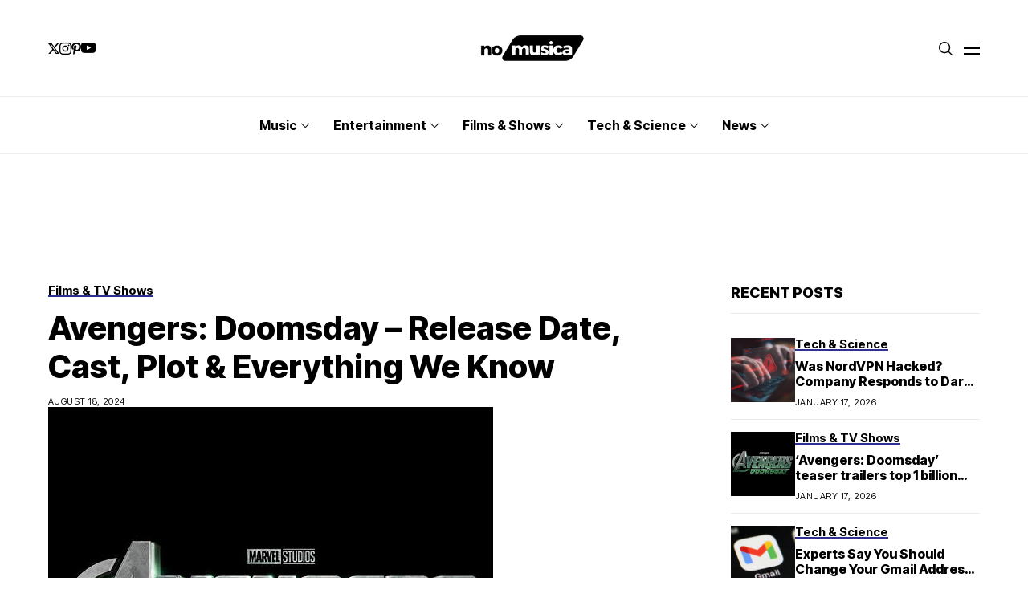

--- FILE ---
content_type: text/html; charset=utf-8
request_url: https://www.google.com/recaptcha/api2/aframe
body_size: 267
content:
<!DOCTYPE HTML><html><head><meta http-equiv="content-type" content="text/html; charset=UTF-8"></head><body><script nonce="FRjsZmvu27DrGjsUOdNh_w">/** Anti-fraud and anti-abuse applications only. See google.com/recaptcha */ try{var clients={'sodar':'https://pagead2.googlesyndication.com/pagead/sodar?'};window.addEventListener("message",function(a){try{if(a.source===window.parent){var b=JSON.parse(a.data);var c=clients[b['id']];if(c){var d=document.createElement('img');d.src=c+b['params']+'&rc='+(localStorage.getItem("rc::a")?sessionStorage.getItem("rc::b"):"");window.document.body.appendChild(d);sessionStorage.setItem("rc::e",parseInt(sessionStorage.getItem("rc::e")||0)+1);localStorage.setItem("rc::h",'1768630722996');}}}catch(b){}});window.parent.postMessage("_grecaptcha_ready", "*");}catch(b){}</script></body></html>

--- FILE ---
content_type: text/css; charset=UTF-8
request_url: https://nomusica.com/wp-content/cache/min/1/wp-content/themes/wesper/style.css?ver=1768465465
body_size: 52110
content:
*{text-rendering:optimizeLegibility;-webkit-font-smoothing:antialiased;-moz-osx-font-smoothing:grayscale}body{overflow-x:hidden;width:100%;background:var(--jl-bg-color)}body,p{font-family:var(--jl-body-font);font-weight:var(--jl-body-font-weight);font-size:var(--jl-body-font-size);line-height:var(--jl-body-line-height);color:var(--jl-txt-color);-moz-osx-font-smoothing:grayscale}p{margin:0 0 25px}p iframe{margin-bottom:0}iframe{margin-bottom:30px}a{color:var(--jl-txt-color);outline:none;text-decoration:none!important;-webkit-transition:all 0.3s ease 0s;-moz-transition:all 0.3s ease 0s;-ms-transition:all 0.3s ease 0s;-o-transition:all 0.3s ease 0s;transition:all 0.3s ease 0s}a:hover{color:var(--jl-main-color)}h1 a:hover,h2 a:hover,h3 a:hover,h4 a:hover,h5 a:hover,h6 a:hover{text-decoration:none!important;color:var(--jl-main-color)}h1{font-size:40px;margin-bottom:10px}h2{font-size:32px;margin-bottom:10px}h3{font-size:28px;margin-bottom:10px}h4{font-size:24px;margin-bottom:10px}h5{font-size:20px;margin-bottom:10px}h6{font-size:16px;margin-bottom:10px}ul ul,ol ul,ul ol,ol ol{margin-bottom:0}.mejs-container{position:absolute;bottom:0;width:100%}.embed_wrapper{margin:30px 0px!important}blockquote.quote_content{margin:20px 0px!important;float:left;width:100%}hr,address{clear:both;margin-bottom:30px}h1,h2,h3,h4,h5,h6{font-family:var(--jl-title-font);font-weight:var(--jl-title-font-weight);text-transform:var(--jl-title-transform);letter-spacing:var(--jl-title-space);line-height:var(--jl-title-line-height);color:var(--jl-txt-color);margin-top:0;margin-bottom:23px;clear:both;-ms-word-wrap:break-word;word-wrap:break-word}.jlc-container{max-width:1200px;width:100%}::selection{background-color:var(--jl-main-color);color:#FFF}blockquote.quote_content{border-left:3px solid;border-color:#ddd;padding:0 18px;font-size:18px;line-height:28px;font-style:italic;color:#888}blockquote{position:relative;margin-bottom:30px;padding:30px 30px 30px 70px!important;text-align:left;background:var(--jl-author-bg);border:0px!important}blockquote:before{content:"\e914";font-family:'jl_font';font-size:16px;position:absolute;top:35px;left:30px;-webkit-transform:scale(-1,1);transform:scale(-1,1)}blockquote.has-text-align-right{padding:30px 70px 30px 30px!important}.jl_radius blockquote{border-radius:0}blockquote p{font-family:var(--jl-title-font);font-weight:var(--jl-title-font-weight);text-transform:var(--jl-title-transform);letter-spacing:var(--jl-title-space);line-height:var(--jl-title-line-height);font-size:22px!important;margin-bottom:0}blockquote cite{margin-top:15px;font-style:normal;font-size:12px!important;line-height:1.2;display:block;text-transform:capitalize!important;font-family:var(--jl-body-font);font-weight:var(--jl-body-font-weight)}table{width:100%;margin-bottom:20px;border:1px solid #d9d9d9}table table{margin:0}table>tbody>tr>td{padding:5px}table td,table th{padding:9px 20px;border-bottom:1px solid #d9d9d9;border-right:1px solid #d9d9d9}pre{display:block;padding:20px!important;margin:0 0 25px;font-size:13px;line-height:1.42857143;color:#333;word-break:break-all;-ms-word-wrap:break-word;word-wrap:break-word;background-color:#f5f5f5;border-width:0px!important;border-radius:4px}.dropcap_style{font-size:60px;line-height:73px;float:left;padding:5px 10px;text-align:center;display:block;background-color:#0D1217;color:#fff;margin:8px 15px 0 0;-webkit-border-radius:2px;-moz-border-radius:2px;border-radius:2px}p img{margin-bottom:0px!important}img{vertical-align:middle;max-width:100%;height:auto}textarea{display:block;padding:13px;max-width:100%;width:100%;outline:none;font-size:14px;border:1px solid var(--jl-post-line-color);color:var(--jl-txt-color);background:transparent;border-radius:0px!important;-webkit-box-shadow:none!important;-moz-box-shadow:none!important;box-shadow:none!important;font-weight:400;line-height:20px}button,input,optgroup,select,textarea{border-radius:0}input[type='text'],input[type='tel'],input[type='password'],input[type='email'],input[type='url'],input[type='search'],input[type='number']{padding:13px;max-width:100%;border:1px solid var(--jl-post-line-color);color:var(--jl-txt-color);background:transparent;outline:none!important;-webkit-box-shadow:none!important;-webkit-box-shadow:none!important;-moz-box-shadow:none!important;box-shadow:none!important;white-space:nowrap;font-weight:400;font-size:14px;border-radius:var(--jl-button-radius)}input[type='submit'],button{font-family:var(--jl-menu-font);font-size:var(--jl-button-font-size);font-weight:var(--jl-button-font-weight);text-transform:var(--jl-button-transform);letter-spacing:var(--jl-button-space);display:block;background-color:var(--jl-main-color);color:#fff!important;display:flex;height:48px;padding:0 30px;margin-top:0;-o-transition:.25s;-ms-transition:.25s;-moz-transition:.25s;-webkit-transition:.25s;transition:.25s;border:0;outline:none;border-radius:var(--jl-button-radius)}input[type='submit']:hover,button:hover{background-color:var(--jl-btn-bg)!important}body:not(.jl-has-sidebar) .jl_smmain_side{margin-top:0px!important;margin-bottom:0px!important}body:not(.jl-has-sidebar) .jl_smmain_con{-ms-flex:0 0 70%;flex:0 0 70%;max-width:70%;margin:0 auto}body:not(.jl-has-sidebar) .jl_smmain_side{display:none}body:not(.jl-has-sidebar) .jl_main_achv{-ms-flex:0 0 100%;flex:0 0 100%;max-width:100%}.admin-bar .menu_sticky.stick{top:32px!important}.jl_smmain_side select{width:100%}.wp-caption.alignnone{max-width:100%}.wp-caption{max-width:100%;margin-bottom:30px!important;padding:0;background:none;color:#000;font-style:italic}.wp-caption p{margin-bottom:0}.wp-caption.alignleft{margin:5px 30px 30px 0%}.wp-caption.alignright{margin:5px 0% 30px 30px}.wp-caption img{border:0 none;height:auto;margin:0;max-width:100%;padding:0;width:auto}.wp-caption p.wp-caption-text{font-style:normal;letter-spacing:-.03em;font-weight:300!important;font-size:14px!important;line-height:17px;margin:8px 0 0}.wp-caption-text{margin-top:5px;font-style:italic;font-size:.923em;text-align:center;color:#b4b4b4}.gallery-caption{visibility:visible;opacity:1}.bypostauthor{visibility:visible;opacity:1}a img.alignright{float:right;margin:10px 0 30px 30px}a img.alignnone{margin:0}a img.alignleft{float:left;margin:10px 30px 30px 0}a img.aligncenter{display:block;margin-left:auto;margin-right:auto}.alignleft{display:block;float:left;margin:5px 30px 30px 0!important}.alignright{display:block;float:right!important;margin:5px 0 20px 20px!important}.aligncenter{display:block;margin:auto}.jlc-text-inner{display:inline-block}.jlc-text-inner .jl-custom-text{margin-bottom:0}.jl_img>a{display:block;margin-left:auto;margin-right:auto}.gallery-caption,.entry-caption{font-style:italic;font-size:12px;font-size:.857142857rem;line-height:2;color:#757575}.screen-reader-text{clip:rect(1px,1px,1px,1px);position:absolute!important;height:1px;width:1px;overflow:hidden}.screen-reader-text:focus{background-color:#f1f1f1;box-shadow:0 0 2px 2px rgba(0,0,0,.6);clip:auto!important;color:#21759b;display:block;font-size:14px;font-size:.875rem;font-weight:700;height:auto;left:5px;line-height:normal;padding:15px 23px 14px;text-decoration:none;top:5px;width:auto;z-index:100000}.jl_search_none.jl_page_error{text-align:left}.jl_search_none.jl_page_error h1{margin:20px 0 0 0;font-size:25px}.jl_search_none.jl_page_error .jl_error_desc{margin:15px 0 0 0}.jl_search_none.jl_page_error .search_btn{padding:0 20px}.jl_search_none.jl_page_error .button{width:60px}.jl_search_none.jl_page_error .searchform_theme{margin:0;max-width:530px}.jl_page_error{text-align:center}.jl_page_error .link_home404{font-family:var(--jl-menu-font);font-size:var(--jl-button-font-size);font-weight:var(--jl-button-font-weight);text-transform:var(--jl-button-transform);letter-spacing:var(--jl-button-space);height:48px;display:inline-flex;align-items:center;padding:0 50px;color:#FFF;background:var(--jl-main-color);cursor:pointer;border:0;margin-top:30px;-webkit-transition:0.3s;-moz-transition:0.3s;transition:0.3s;border-radius:var(--jl-button-radius)}.jl_page_error .link_home404:hover{text-decoration:none!important;color:#fff!important;background:var(--jl-btn-bg)}.jl_page_error h1{font-size:40px;max-width:750px;margin:0 auto}.jl_page_error .jl_error_desc{max-width:600px;margin:25px auto 0 auto}.searchform_theme{display:flex;align-items:center;margin:20px auto 0 auto;justify-content:center;max-width:470px;border:1px solid var(--jl-post-line-color);background:transparent;border-radius:var(--jl-button-radius)}.searchform_theme .search_btn{flex:1;height:48px;background:transparent;font-size:15px;padding:0 20px;display:flex;align-items:center;border:0px!important}.searchform_theme .button{border-radius:0;height:48px;width:60px;font-size:15px;display:flex;align-items:center;justify-content:center;background:transparent!important;color:var(--jl-txt-color)!important;padding:0px!important}.searchform_theme .button i{font-weight:700}.widget_search .searchform_theme .search_btn,.widget_search .searchform_theme .button{height:40px}.widget_search .searchform_theme .search_btn{padding:0 14px}.widget_search .searchform_theme .button{width:46px}.options_layout_wrapper,.options_layout_container{width:100%;display:block}.lazyload,.lazyloading{background-color:#ced4da;-webkit-filter:blur(20px);filter:blur(20px);-webkit-clip-path:inset(0 0 0 0);clip-path:inset(0 0 0 0);-webkit-transition:.25s -webkit-filter linear;transition:.25s -webkit-filter linear;transition:.25s filter linear;transition:.25s filter linear,.25s -webkit-filter linear}.slick-cloned .lazyload,.slick-cloned .lazyloading{-webkit-filter:blur(0);filter:blur(0)}.lazyload.loaded{opacity:1;-webkit-transition:opacity .25s cubic-bezier(.25,.8,.25,1);-moz-transition:opacity .25s cubic-bezier(.25,.8,.25,1);-o-transition:opacity .25s cubic-bezier(.25,.8,.25,1);transition:opacity .25s cubic-bezier(.25,.8,.25,1);-webkit-filter:blur(0);-moz-filter:blur(0);filter:blur(0)}.jl_tline .jl_txt_2row,.jl_tcolor .jl_txt_2row a{display:-webkit-box!important;-webkit-line-clamp:2;-webkit-box-orient:vertical;overflow:hidden}.jl-gdpr{position:fixed;bottom:20px;left:20px;right:20px;z-index:998;display:none;visibility:hidden;width:auto;opacity:0;-webkit-transition:all .5s cubic-bezier(.32,.74,.57,1);-moz-transition:all .5s cubic-bezier(.32,.74,.57,1);-ms-transition:all .5s cubic-bezier(.32,.74,.57,1);-o-transition:all .5s cubic-bezier(.32,.74,.57,1);transition:all .5s cubic-bezier(.32,.74,.57,1);pointer-events:none;display:flex!important;align-items:center;justify-content:center}.jl-gdpr .jl-gdpr-inner{position:relative;display:flex;align-items:center;padding:6px 8px 6px 14px;height:auto;background-color:#fff;border-radius:26px;pointer-events:visible;box-shadow:0 5px 15px -3px rgb(0 0 0 / 20%)}.jl-gdpr .jl-gdpr-inner svg{width:19px;height:19px;margin-right:10px;fill:#000}.jl-gdpr p a,.jl-gdpr p a:hover{text-decoration:underline!important;color:var(--jl-main-color)}.jl-gdpr p{font-size:var(--jl-cookie-des-size);line-height:1.34;margin-bottom:0;margin-right:10px;color:#000}.jl-gdpr .jl-gdpr-accept{font-family:var(--jl-menu-font);font-weight:var(--jl-button-font-weight);text-transform:var(--jl-cookie-btn-transform);letter-spacing:var(--jl-cookie-btn-space);width:100%;height:26px;line-height:26px;text-align:center;display:block;color:#fff;background:#000;margin-top:15px;font-size:var(--jl-cookie-btn-size);text-decoration:none!important;margin:0;padding:0 10px;border-radius:100px}.jl-gdpr .jl-gdpr-accept:hover{color:#fff!important;background:var(--jl-main-color);border-color:transparent}.jl-gdpr.jl-display{visibility:visible;opacity:1;pointer-events:auto!important}.navigation_wrapper{-webkit-font-smoothing:subpixel-antialiased;position:static;z-index:999;display:flex;height:100%}.navigation_wrapper .jl_main_menu{height:100%;display:flex;flex-direction:row;align-items:center}.navigation_wrapper ul{list-style:none;position:static;padding:0px!important;margin:0px!important}.navigation_wrapper .jl_main_menu a:hover{text-decoration:none!important}.navigation_wrapper ul .menu-item{float:none;vertical-align:top}.navigation_wrapper .jl_main_menu .menu-item>a{float:left;padding:0;color:inherit;font-family:var(--jl-menu-font)}.navigation_wrapper .jl_main_menu>li.menu-item-has-children{position:relative}.navigation_wrapper .jl_main_menu>.menu-item{margin-right:var(--jl-spacing-menu);height:100%}.navigation_wrapper .jl_main_menu>.menu-item:last-child{margin-right:0px!important}.navigation_wrapper .jl_main_menu>.menu-item>a{padding:0;height:100%;font-size:var(--jl-menu-font-size);font-weight:var(--jl-menu-font-weight);text-transform:var(--jl-menu-transform);letter-spacing:var(--jl-menu-space);display:-webkit-box;display:-ms-flexbox;display:flex;-ms-flex-wrap:nowrap;flex-wrap:nowrap;-webkit-box-align:center;-ms-flex-align:center;align-items:center;white-space:nowrap}.navigation_wrapper .jl_main_menu .menu-item>a .jl_mblt{background-repeat:no-repeat;background-image:linear-gradient(90deg,currentColor 0,currentColor 94%);transition:background-size .35s cubic-bezier(.215,.61,.355,1);background-position:100% 94%;background-size:0 1px}.navigation_wrapper .jl_main_menu .menu-item:hover>a .jl_mblt,.navigation_wrapper .jl_main_menu .current-menu-ancestor>a .jl_mblt,.navigation_wrapper .jl_main_menu .current-menu-item>a .jl_mblt,.navigation_wrapper .jl_main_menu .is-current-sub>a .jl_mblt{background-position:0 94%;background-size:100% 1px}.navigation_wrapper .menu-item-has-children>a:after,.navigation_wrapper .menupost>a:after{display:inline-block;content:"\e92b";margin-left:5px;font-family:"jl_font";font-style:normal;font-weight:700;font-size:35%;line-height:.9;-webkit-font-smoothing:antialiased;-moz-osx-font-smoothing:grayscale}.navigation_wrapper .jl_main_menu>.menu-item>.sub-menu{top:100%;margin-left:-22px!important;margin-top:-1px}.navigation_wrapper .jl_main_menu .menu-item .sub-menu{background:var(--jl-sub-bg-color)}.navigation_wrapper .jl_main_menu>.menu-item:not(.menupost)>.sub-menu.jlc-right-menu{right:0;margin-left:0px!important;margin-right:-33px!important}.navigation_wrapper .jl_main_menu>.menu-item:not(.menupost)>.sub-menu.jlc-right-menu .menu-item a{text-align:right}.navigation_wrapper .jl_main_menu>.menu-item:not(.menupost)>.sub-menu.jlc-right-menu .sub-menu{right:100%;left:auto}.navigation_wrapper .jl_main_menu>.menu-item:not(.menupost)>.sub-menu.jlc-right-menu .menu-item a:after{right:auto;left:33px;transform:scaleX(-1)}.navigation_wrapper .jl_main_menu .sub-menu{position:absolute;overflow:visible;visibility:hidden;display:block;opacity:0;padding:19px 0!important;z-index:100;background:#fff;box-shadow:0 32px 64px -16px rgb(0 0 0 / 16%);line-height:1.8666;-webkit-transition:all .1s;transition:all .1s;pointer-events:none}.navigation_wrapper .jl_main_menu .menu-item:hover .sub-menu{-webkit-transition:all .3s;transition:all .3s}.navigation_wrapper .jl_main_menu .menu-item .menu-item{display:block}.navigation_wrapper .jl_main_menu .sub-menu .sub-menu{left:100%;top:0;margin-left:0}.navigation_wrapper .jl_main_menu .jl_menu_tl .sub-menu{left:auto!important;right:100%!important}.navigation_wrapper .jl_main_menu .menu-item .menu-item{display:block}.navigation_wrapper .jl_main_menu .sub-menu .menu-item:last-child{border-bottom:0}.navigation_wrapper .jl_main_menu>.menu-item .menu-item a{float:none;text-align:left;display:block;text-decoration:none;padding:6px 25px;border-top:0 solid #e9ecef;pointer-events:none;line-height:1.2;font-size:var(--jl-submenu-font-size);font-weight:var(--jl-submenu-font-weight);text-transform:var(--jl-submenu-transform);letter-spacing:var(--jl-submenu-space)}.navigation_wrapper .jl_main_menu>.menu-item:hover .menu-item a{pointer-events:auto}.navigation_wrapper .jl_main_menu .sub-menu .menu-item{float:none;min-width:230px;max-width:350px;border-top:0;padding:0;position:relative}.navigation_wrapper .jl_main_menu>.menu-item .menu-item:first-child>a{border-top:0;box-shadow:none}.navigation_wrapper .sub-menu .menu-item>.sub-menu{margin-top:-19px!important}.navigation_wrapper .jl_main_menu ul .menu-item-has-children>a:after{line-height:1;content:"\e931";font-size:60%;position:absolute;top:50%;right:25px;color:currentColor;-webkit-transform:translate3d(0,0,0) perspective(1px) translateY(-50%);-ms-transform:translate3d(0,0,0) perspective(1px) translateY(-50%);transform:translate3d(0,0,0) perspective(1px) translateY(-50%)}.navigation_wrapper .jl_main_menu ul .sub-menu{left:100%;top:-18px;margin-left:0}.navigation_wrapper .menu-item:hover>.sub-menu{visibility:visible;opacity:1;pointer-events:auto}.navigation_wrapper .jl_main_menu>.menu-item>a,.jl_main_menu .menu-item:hover>a{color:var(--jl-menu-color)}.navigation_wrapper .jl_main_menu .sub-menu .menu-item a{color:var(--jl-sub-menu-color)}.navigation_wrapper .jl_main_menu .menu-item .menu-item:hover>a,.navigation_wrapper .jl_main_menu .menu-item .menu-item.current-menu-item>a{background:transparent!important}.navigation_wrapper .jl_main_menu>.menu-item.menupost{position:static}.elementor-section .navigation_wrapper .jl_main_menu>.menu-item.menupost{position:relative}.navigation_wrapper .jl_main_menu>.menu-item>.jl-cus-mega-menu.sub-menu{width:100vw;right:auto;margin-left:auto!important;padding:0px!important}.navigation_wrapper .jl_main_menu>.mega-category-menu.menu-item.menu-item-has-children>.jl-cus-mega-menu.sub-menu .jl_mega_c_wrap{padding-left:30px;border-left:1px solid var(--jl-sub-line-color)}.navigation_wrapper .jl_main_menu>.mega-category-menu.menu-item>.jl-cus-mega-menu.sub-menu .jl_mega_c_wrap{padding-top:40px;padding-bottom:40px;min-height:365px}.navigation_wrapper .jl_main_menu>.mega-category-menu.menu-item>.jl-cus-mega-menu.sub-menu .jl_mega_c_wrap .pagination-nextprev{text-align:left;margin-top:30px}.navigation_wrapper .jl_main_menu>.mega-category-menu.menu-item .jl-cus-mega-menu .jl_mega_inner>.jl_mega_contents+ul.sub-menu li{border-bottom:1px solid var(--jl-sub-line-color);min-width:200px}.navigation_wrapper .jl_main_menu>.mega-category-menu.menu-item .jl-cus-mega-menu .jl_mega_inner>.jl_mega_contents+ul.sub-menu li:last-child{border:0}.navigation_wrapper .jl_main_menu>.mega-category-menu.menu-item .jl-cus-mega-menu .jl_mega_inner>.jl_mega_contents+ul.sub-menu li a{padding:13px 0}.navigation_wrapper .jl_main_menu>.mega-category-menu.menu-item>.jl-cus-mega-menu.sub-menu .jl_mega_inner{max-width:var(--jl-main-width);width:100%;margin:0 auto;padding:0 20px;display:flex;gap:30px}.navigation_wrapper .jl_main_menu>.mega-category-menu.menu-item .jl_mega_contents{order:2;width:100%}.navigation_wrapper .jl_main_menu>.mega-category-menu.menu-item .jl-cus-mega-menu .jl_mega_inner>.jl_mega_contents+ul.sub-menu{margin:0px!important;background:transparent!important;box-shadow:none;padding-top:30px!important;padding-bottom:0px!important;position:static;order:1;box-shadow:none;visibility:visible;opacity:1}.jl_mega_post_2 .jl_contain,.jl_mega_post_3 .jl_contain,.jl_mega_post_4 .jl_contain,.jl_mega_post_5 .jl_contain,.jl_mega_post_6 .jl_contain{width:100%;display:grid;grid-column-gap:30px;grid-row-gap:30px}.jl_mega_post_2 .jl_contain{grid-template-columns:repeat(2,minmax(0,1fr))}.jl_mega_post_3 .jl_contain{grid-template-columns:repeat(3,minmax(0,1fr))}.jl_mega_post_4 .jl_contain{grid-template-columns:repeat(4,minmax(0,1fr))}.jl_mega_post_5 .jl_contain{grid-template-columns:repeat(5,minmax(0,1fr))}.jl_mega_post_6 .jl_contain{grid-template-columns:repeat(6,minmax(0,1fr))}.jl_main_menu .menupost ul.sub-menu{-webkit-transition:all 0s!important;transition:all 0s!important}.jl_main_menu .menupost:hover ul.sub-menu{-webkit-transition:all .55s!important;transition:all .55s!important}.jl_main_menu .menupost .jl_mega_c_wrap .jl_el_nav_w{justify-content:left;margin-top:0}.sub-menu.menu_post_feature{overflow:hidden}.jl_main_menu .menupost:hover .menu_post_feature .jl_mega_c_wrap .jl-roww .jl_mega_cols,.jl_main_menu .menupost:hover .menu_post_feature .jl_megal_bu .elementor-container .elementor-widget-wrap>.elementor-element{opacity:0;-webkit-animation-timing-function:ease-out;animation-timing-function:ease-out;-webkit-animation-fill-mode:forwards;animation-fill-mode:forwards;-webkit-animation-duration:.5s;animation-duration:.5s;-webkit-animation-delay:.3s;animation-delay:.3s;-webkit-animation-name:jlmdown;animation-name:jlmdown}@-webkit-keyframes jlmdown{from{opacity:0;-webkit-transform:translatey(-15px);transform:translatey(-15px)}to{opacity:1;-webkit-transform:translatey(0);transform:translatey(0)}}@keyframes jlmdown{from{opacity:0;-webkit-transform:translatey(-15px);transform:translatey(-15px)}to{opacity:1;-webkit-transform:translatey(0);transform:translatey(0)}}.jl_imgw{position:relative;border-radius:0;-webkit-clip-path:inset(0 0 0 0 round 0);clip-path:inset(0 0 0 0 round 0);overflow:hidden;padding-bottom:66.66667%}.jl_radus_e{border-radius:var(--jl-border-rounded);overflow:hidden}.jl_imgw .jl_imgl{display:flex;position:absolute;left:0;top:0;right:0;bottom:0;width:100%;height:100%;z-index:2}.jl_imgl,.jl_cat_img_link,.jl_box_link,.jl_cap_ov{font-size:0px!important}.jl_imgw .jl_imgin{position:absolute;left:0;top:0;right:0;bottom:0;width:100%;height:100%;overflow:hidden}.jl_imgw .jl_imgin img{width:100%;height:100%;max-width:100%;-o-object-fit:cover;object-fit:cover;display:block;transition:transform 1s ease,opacity .5s ease;transform:scale(1.01)}.jl_imgw:hover .jl_imgin img,.jl_ov_el:hover .jl_imgin img,.jl_box_info:hover .jl_box_bg img{transform:scale(1.051)}.jl_mega_gl .jl_mega_text .jl_fr_ptxt{font-size:16px}.navigation_wrapper .mega-category-menu .jl_f_cat .jl_cat_txt{color:var(--jl-sub-menu-color)}.navigation_wrapper .mega-category-menu.menu-item .sub-menu .jl_mega_gl .jl_fe_title a,.navigation_wrapper .mega-category-menu.menu-item .sub-menu .jl_mega_sml .jl_fe_title a,.navigation_wrapper .mega-category-menu.menu-item .jl_mega_gl .jl_post_meta span,.navigation_wrapper .mega-category-menu.menu-item .jl_mega_gl .jl_post_meta span a,.navigation_wrapper .mega-category-menu.menu-item .jl_mega_sml .jl_post_meta span,.navigation_wrapper .mega-category-menu.menu-item .jl_mega_sml .jl_post_meta span a{color:var(--jl-sub-menu-color)!important}.navigation_wrapper .mega-category-menu.menu-item .pagination-nextprev .jl-foot-nav{color:var(--jl-sub-menu-color);border-color:var(--jl-sub-line-color)!important}.navigation_wrapper .mega-category-menu.menu-item .pagination-nextprev .jl-foot-nav:hover{border-color:transparent!important}.jl_mega_gl .jl_imgw{margin-bottom:20px}.jl_mega_gl .jl_imgw .jl-donut-front,.jl_mega_go .jl_imgw .jl-donut-front{transform:scale(.85)}.jl_mega_go{position:relative;padding-bottom:86%}.jl_mega_go:before,.jl_mega_go .jl_imgl{background:rgba(0,0,0,.25);content:'';position:absolute;z-index:1;top:0;left:0;right:0;bottom:0}.jl_mega_go .jl_imgw{position:absolute;width:100%;height:100%;z-index:1}.jl_mega_go .jl_mega_text{position:absolute;bottom:0;left:0;right:0;padding:20px;text-align:left;z-index:3}.jl_mega_go .jl_mega_text .jl_fr_ptxt{font-size:16px}.jl_mega_go .jl_mega_text .jl_lb1 .jl_cat_txt{color:#fff!important}.jl_mega_go .jl_mega_text .jl_fr_ptxt a,.jl_mega_go .jl_mega_text .jl_fr_ptxt a:hover,.jl_mega_go .jl_mega_text .jl_fr_ptxt,.jl_mega_go .jl_mega_text .jl_fr_ptxt:hover{color:#fff!important}.jl_mega_go .jl_mega_text .jl_post_meta span,.jl_mega_go .jl_mega_text .jl_post_meta a,.jl_mega_go .jl_mega_text .jl_post_meta a:hover{color:#FFF!important}.mega_small_list.jl_mega_c_wrap{min-height:auto!important}.jl_mega_sml{display:flex;align-items:center}.jl_mega_sml .jl_imgw{align-self:flex-start;display:block;-webkit-flex:0 0 80px;-ms-flex:0 0 80px;flex:0 0 80px;width:80px;height:80px;margin-right:15px;padding:0}.jl_mega_sml .jl_mega_text .jl_fr_ptxt{font-size:15px}.jl_main_menu li:hover>a .jl_menu_lb{left:auto}.jl_menu_lb{left:auto;position:relative!important;bottom:auto!important;color:#FFF;line-height:18px;height:18px!important;font-size:75%;padding:0 6px;letter-spacing:0px!important;width:unset!important;display:inline-flex;margin:auto auto auto 6px;-ms-flex-item-align:start;align-self:flex-start;vertical-align:baseline;position:relative;overflow:hidden;border-radius:20px;background:transparent!important;z-index:1}.jl_menu_lb .jl_lb_ar{background:#000;position:absolute;width:100%;height:100%;left:0;z-index:-1}.menu_mobile_icons_wrap{display:flex}.menu_mobile_icons i,.menu_mobile_icons svg{-webkit-transition:all 0.3s ease 0s;-moz-transition:all 0.3s ease 0s;-ms-transition:all 0.3s ease 0s;-o-transition:all 0.3s ease 0s;transition:all 0.3s ease 0s}.jlm_w{display:flex;min-width:20px;min-height:15px;align-items:center;transition:none;vertical-align:middle;position:relative;flex-direction:column;justify-content:space-between}.jlm_w span{width:100%;height:1.5px;background:var(--jl-menu-color);-webkit-transition:all 0.3s ease 0s;-moz-transition:all 0.3s ease 0s;-ms-transition:all 0.3s ease 0s;-o-transition:all 0.3s ease 0s;transition:all 0.3s ease 0s}.active_search_box{overflow:hidden}.search_header_menu{display:flex;align-items:center;flex:1;justify-content:flex-end;position:relative;z-index:999}.search_header_menu>*{margin-left:14px}.search_header_menu>*:first-child{margin-left:0}.search_header_wrapper.jlce-seach.search_form_menu_personal_click{margin-left:10px}.search_header_wrapper.jlce-seach.search_form_menu_personal_click i{font-size:17px}.search_header_wrapper.search_form_menu_personal_click *{cursor:pointer;-webkit-transition:all 0.3s ease 0s;-moz-transition:all 0.3s ease 0s;-ms-transition:all 0.3s ease 0s;-o-transition:all 0.3s ease 0s;transition:all 0.3s ease 0s}.search_header_wrapper.search_form_menu_personal_click .jli-search{font-size:17px;font-weight:500;color:var(--jl-menu-color)!important}.search_header_wrapper.search_form_menu_personal_click{display:flex;align-items:center;height:100%;cursor:pointer}.search_form_menu_personal .searchform_theme{-webkit-transform:translate(-50%,-50%);-ms-transform:translate(-50%,-50%);transform:translate(-50%,-50%);position:absolute;top:50%;left:50%;padding:0 30px;margin:0;max-width:660px;width:100%;height:auto;overflow:hidden;float:none;border:0;background:transparent}.searchform_theme .search_btn{font-family:var(--jl-menu-font);border-radius:var(--jl-border-rounded)}.search_form_menu_personal .searchform_theme .search_btn{background:none;border:0;border-bottom:2px solid var(--sh-top-color)!important;color:var(--sh-top-color);float:left;font-size:30px;font-weight:400;line-height:100%;padding:20px 0;width:100%;height:70px}.options_dark_skin .search_form_menu_personal{--sh-top-color:#FFF}.search_form_menu_personal{--sh-top-color:#000}.search_form_menu_personal .searchform_theme .search_btn::-webkit-input-placeholder{color:var(--sh-top-color)!important}.search_form_menu_personal .searchform_theme .search_btn::-moz-placeholder{color:var(--sh-top-color)!important}.search_form_menu_personal .searchform_theme .search_btn:-ms-input-placeholder{color:var(--sh-top-color)!important}.search_form_menu_personal .searchform_theme .search_btn:-moz-placeholder{color:var(--sh-top-color)!important}.search_form_menu_personal .searchform_theme .button{display:flex;align-items:center;position:absolute;top:0;height:70px;right:13px;background:transparent;color:var(--jl-txt-color)!important;font-size:22px;padding:0;outline:none}.search_header_menu .search_header_wrapper i:hover{color:#000}.menu_mobile_icons{display:flex;align-items:center;height:100%;cursor:pointer}.menu_mobile_icons.jl_tog_mob{display:none}.menu_mobile_icons.jl_tog_mob.jl_desk_show{display:flex}.search_header_menu .menu_mobile_icons i{margin:0;cursor:pointer;font-size:17px}.search_header_menu .menu_mobile_icons i:hover{color:#000}.options_dark_skin .search_form_menu_personal{background:rgba(0,0,0,.97)}.search_form_menu_personal{-webkit-backface-visibility:hidden;backface-visibility:hidden;background:rgba(255,255,255,.97);opacity:0;position:fixed;top:0!important;left:0;-webkit-transition:all 0.2s ease;-moz-transition:all 0.2s ease;-ms-transition:all 0.2s ease;-o-transition:all 0.2s ease;transition:all 0.2s ease;width:100%;height:100%;z-index:999999;visibility:hidden}.search_form_menu_personal_active{opacity:1!important;visibility:visible!important}.menu_mobile_large_close{position:absolute;top:50px;right:50px;cursor:pointer;z-index:9999}.jl_close_wapper{position:relative;display:inline-block;vertical-align:middle;width:20px;height:20px;transform:rotate(0);transition:transform .3s ease}.menu_mobile_large_close:hover .jl_close_wapper,.menu_mobile_icons:hover .jl_close_wapper{transform:rotate(90deg)}.options_dark_skin .jl_close_wapper .jl_close_1,.options_dark_skin .jl_close_wapper .jl_close_2{background-color:#fff}.jl_close_wapper .jl_close_1,.jl_close_wapper .jl_close_2{position:absolute;left:0;width:2px;height:100%;background-color:#000;-webkit-transform:rotate(25deg);-moz-transform:rotate(25deg);transform:rotate(25deg);-webkit-transition:all .2s ease;-moz-transition:all .2s ease;transition:all .2s ease}.jl_close_wapper .jl_close_1{left:50%;-webkit-transform:rotate(45deg);-moz-transform:rotate(45deg);transform:rotate(45deg)}.jl_close_wapper .jl_close_2{left:50%;-webkit-transform:rotate(-45deg);-moz-transform:rotate(-45deg);transform:rotate(-45deg)}.menu_mobile_large{cursor:pointer;height:90px;line-height:90px!important;display:inherit;float:right;font-size:20px!important;margin-left:18px;position:relative;width:30px}.search_close_btn_pop{position:absolute;top:40px;right:40px;width:35px;height:35px;line-height:35px;-webkit-border-radius:0;-moz-border-radius:0;border-radius:0;text-align:center;cursor:pointer;z-index:10;display:block;-webkit-transition:all 0.2s ease;-moz-transition:all 0.2s ease;-ms-transition:all 0.2s ease;-o-transition:all 0.2s ease;transition:all 0.2s ease;margin:0px!important}.search_close_btn_pop i{font-size:20px!important;color:#fff;float:left!important;text-align:center;width:35px;height:35px;line-height:35px}.search_close_btn_pop:hover i{color:#fff!important}.searchform_theme.pop_search_form{margin:-60px 0 0 -300px;position:absolute;top:50%;left:50%;width:600px;height:auto;overflow:hidden;float:none}.searchform_theme.pop_search_form .search_input_pop{background:none;border:0;border-bottom:2px solid #444!important;color:#444;float:left;font-size:60px;font-weight:700;line-height:100%;padding:20px 0;width:100%;height:70px}.search_form_menu_personal .search_btn,.search_form_menu_personal #sbtn{padding:0px!important;border:0;-webkit-border-radius:0;-moz-border-radius:0;border-radius:0}h2.notfound_p_title{color:#222;text-transform:capitalize}p.notfound_p_text{margin-bottom:40px}.searchform_theme .search_btn{color:var(--jl-txt-color)}.searchform_theme .search_btn::-webkit-input-placeholder{color:currentColor}.search_content_page{float:left;width:100%;margin-bottom:40px}.menu_mobile_share_wrapper .menu_mobile_share{float:right;margin-right:18px;padding-bottom:11px}.menu_mobile_share_wrapper .menu_mobile_share i{color:#000}.menu_mobile_share_wrapper .social_icon_header{border-left:1px solid #ececec;border-bottom:1px solid #ececec;background:#fff;left:auto;right:0;top:19px;bottom:auto;width:201px;padding:0;margin-left:0;display:block;position:absolute;z-index:1;overflow:visible;height:auto!important;visibility:hidden;opacity:0;filter:progid:DXImageTransform.Microsoft.Alpha(Opacity=0);-webkit-transform:translate(0,20px);-moz-transform:translate(0,20px);-ms-transform:translate(0,20px);-o-transform:translate(0,20px);transform:translate(0,20px);-webkit-transition:visibility 0s,opacity 0.375s ease-in-out,-webkit-transform 0.375s ease-in-out;-webkit-transition-delay:0.55s,0.175s,0.175s;-moz-transition:visibility 0s 0.55s,opacity 0.375s ease-in-out 0.175s,-moz-transform 0.375s ease-in-out 0.175s;-o-transition:visibility 0s 0.55s,opacity 0.375s ease-in-out 0.175s,-o-transform 0.375s ease-in-out 0.175s;transition:visibility 0s 0.55s,opacity 0.375s ease-in-out 0.175s,transform 0.375s ease-in-out 0.175s;-webkit-backface-visibility:hidden;-moz-backface-visibility:hidden;-webkit-box-shadow:0 5px 40px rgba(0,0,0,.15);-moz-box-shadow:0 5px 40px rgba(0,0,0,.15);box-shadow:0 5px 40px rgba(0,0,0,.15)}.top_bar_menu_black .menu_mobile_share_wrapper .social_icon_header{top:14px!important}.menu_mobile_share_wrapper:hover .social_icon_header{visibility:visible;filter:progid:DXImageTransform.Microsoft.Alpha(Opacity=100);opacity:1;-webkit-transition:visibility 0s ease-in-out,opacity 0.375s ease-in-out,-webkit-transform 0.375s ease-in-out;-webkit-transition-delay:0.175s,0.175s,0.175s;-moz-transition:visibility 0s ease-in-out 0.175s,opacity 0.375s ease-in-out 0.175s,-moz-transform 0.375s ease-in-out 0.175s;-o-transition:visibility 0s ease-in-out 0.175s,opacity 0.375s ease-in-out 0.175s,-o-transform 0.375s ease-in-out 0.175s;transition:visibility 0s ease-in-out 0.175s,opacity 0.375s ease-in-out 0.175s,transform 0.375s ease-in-out 0.175s}.menu_mobile_share_wrapper{float:right;position:relative}.menu_mobile_share_wrapper .social_icon_header li{float:left;margin:0}.menu_mobile_share_wrapper .social_icon_header li a{height:40px;line-height:40px;width:40px;text-align:center;-webkit-border-radius:0%;-moz-border-radius:0%;border-radius:0%;border:1px solid #ececec;border-left:0;border-bottom:0}.menu_mobile_share_wrapper .social_icon_header li a i{color:inherit;font-size:15px}#jl_sb_nav .logo_small_wrapper a img{max-width:var(--jl-s-logo-width)}#jl_sb_nav .feature-image-link.image_post{width:90px}#jl_sb_nav .feature-post-list .item-details{margin-left:105px}.mobile_close_icons.closed_menu{width:35px;height:35px;line-height:30px;margin-top:0;right:20px;top:20px;margin-right:0;margin-bottom:0;text-align:center;cursor:pointer;z-index:10;display:block;-webkit-transition:.3s ease-in-out;-moz-transition:.3s ease-in-out;-o-transition:.3s ease-in-out;transition:.3s ease-in-out;color:#000;-webkit-border-radius:0;-moz-border-radius:0;border-radius:0;position:absolute}.mobile_close_icons.closed_menu i{font-size:20px!important;margin-top:0px!important;float:left;width:100%;text-align:center;line-height:35px}#jl_sb_nav select{width:100%}#jl_sb_nav .post_list_widget,#jl_sb_nav .jellywp_about_us_widget{padding:0}#jl_sb_nav .cfs_from_wrapper{padding:7px}#jl_sb_nav .cfs_from_wrapper .cfs_form_title{font-size:16px}.jl_mobile_nav_inner{float:left;width:100%;flex:1}.nav_mb_f{padding:10px 0 30px 0;-webkit-box-pack:end;-ms-flex-pack:end;justify-content:flex-end}.nav_mb_f .jl_sh_ic_li{margin-bottom:20px}.nav_mb_f .jl_sh_ic_li li a,.nav_mb_f .jl_sh_ic_li li:hover,.nav_mb_f .jl_sh_ic_li li a:hover{color:var(--jl-txt-color)!important}.jl_sh_ic_li{padding:0;display:flex;gap:17px;flex-wrap:wrap;margin-bottom:0}.jl_sh_ic_li li{display:flex;list-style:none;align-items:center}.jl_sh_ic_li li:hover,.jl_sh_ic_li li a:hover{color:var(--jl-txt-color)!important}.jl_sh_ic_li li a{color:var(--jl-txt-color);font-size:16px;display:flex}.jl_sh_ic_li li a svg,.jl_sh_widget .jl_sh_ic_li li a svg{width:auto;height:15px}.jl_sh_ic_li li.jl_snapchat a svg,.jl_sh_widget .jl_sh_ic_li li a.snapchat svg{height:18px}.cp_txt{font-size:var(--jl-foot-copyright);font-family:var(--jl-menu-font)}.cp_txt a{color:var(--jl-main-color)}.active_mobile_nav_class{overflow:hidden}#jl_sb_nav .search_form_menu{padding:0 40px;float:left;width:100%;margin:40px 0 20px 0}#jl_sb_nav .search_form_menu .button{border:0px!important;line-height:36px!important;margin-right:5px;background:none;color:#000!important;right:0;top:0}#jl_sb_nav .search_form_menu .search_btn{-webkit-border-radius:100px;-moz-border-radius:100px;border-radius:100px;border:0 solid #000;background:#ececec;font-size:14px;height:39px;line-height:39px;color:#000}.menu_mobile_icons{float:right;cursor:pointer;color:#fff}.menu_mobile_icons i{margin-top:5px}.menu_mobile_icons.closed_menu .fa-bars{display:none}.menu_mobile_icons .fa-times{display:none}.menu_mobile_icons.closed_menu .fa-times{display:block}#jl_sb_nav .logo_link{float:left;width:100%;text-align:center;margin-bottom:0}#jl_sb_nav.jl_mobile_nav_wrapper{visibility:hidden;display:flex;flex-direction:column}#jl_sb_nav.jl_mobile_nav_wrapper.jl_mobile_nav_open,.jl_mb_nav_pos_right #jl_sb_nav.jl_mobile_nav_wrapper.jl_mobile_nav_open,.jl_mb_nav_pos_right #jl_sb_nav.jl_mobile_nav_wrapper.jl_mobile_nav_open{-webkit-transform:translate(0,0);-moz-transform:translate(0,0);transform:translate(0,0);-webkit-overflow-scrolling:touch;-webkit-box-shadow:0 -5px 100px rgba(0,0,0,.1);-moz-box-shadow:0 -5px 100px rgba(0,0,0,.1);box-shadow:0 -5px 100px rgba(0,0,0,.1);opacity:1;visibility:visible!important}.jl_mobile_nav_wrapper .jl_mobile_nav_inner,.jl_mobile_nav_wrapper .nav_mb_f{visibility:hidden;opacity:0;transition:all 0.3s ease}.jl_mobile_nav_wrapper.jl_mobile_nav_open .jl_mobile_nav_inner,.jl_mobile_nav_wrapper.jl_mobile_nav_open .nav_mb_f{visibility:visible;opacity:1}.options_dark_skin #jl_sb_nav.jl_mobile_nav_wrapper.jl_mobile_nav_open{box-shadow:unset}.jl_mobile_nav_wrapper .logo_small_wrapper_table{margin-left:0;margin-right:0;margin-bottom:20px;height:auto}.jl_mobile_nav_wrapper .logo_link{margin-bottom:0}.jl_mb_nav_pos_left #jl_sb_nav{left:0;-webkit-transform:translate(-100%,0);-ms-transform:translate(-100%,0);transform:translate(-100%,0)}#jl_sb_nav{top:0;right:0;height:100%;z-index:999999;width:350px;padding:30px 30px 0 30px;color:var(--jl-txt-color);position:fixed;background:var(--jl-bg-color);overflow-y:scroll!important;-webkit-transition:all .5s cubic-bezier(.30,0,.140,1);-moz-transition:all .5s cubic-bezier(.30,0,.140,1);-o-transition:all .5s cubic-bezier(.30,0,.140,1);transition:all .5s cubic-bezier(.30,0,.140,1);-webkit-transform:translate(100%,0);-ms-transform:translate(100%,0);transform:translate(100%,0);-o-transform:translate(100%,0);-webkit-backface-visibility:hidden;-webkit-font-smoothing:subpixel-antialiased;-webkit-overflow-scrolling:touch;opacity:1;visibility:hidden}#jl_sb_nav::-webkit-scrollbar{width:3px;height:3px}#jl_sb_nav::-webkit-scrollbar-track{background:rgba(255,255,255,.2)}#jl_sb_nav::-webkit-scrollbar-thumb{background:var(--jl-main-color)}#jl_sb_nav .menu_moble_slide>li+li{border-top:1px solid var(--jl-post-line-color)}#jl_sb_nav .menu_moble_slide li a{padding:7px 0px!important;display:block;color:var(--jl-txt-color);position:relative;font-family:var(--jl-menu-font);font-size:var(--jl-menu-font-size);font-weight:var(--jl-menu-font-weight);text-transform:var(--jl-menu-transform);letter-spacing:var(--jl-menu-space)}#jl_sb_nav .menu_moble_slide li a:hover{opacity:.5}#jl_sb_nav .menu_moble_slide>li{border-top:0 solid var(--jl-post-line-color)}#jl_sb_nav .menu_moble_slide>li a{padding-left:30px!important}#jl_sb_nav .sub-menu li{border-top:0 solid var(--jl-post-line-color);display:inline-block;margin:0;padding:0}#jl_sb_nav .menu_moble_slide li{width:100%;list-style:none;display:inline-block;margin:0;padding:0;position:relative}#jl_sb_nav .menu_moble_slide>li>a{padding:10px 0px!important}#jl_sb_nav .menu_moble_slide>li>.sub-menu{padding-bottom:10px}#jl_sb_nav .sub-menu .sub-menu a{padding-left:30px}#jl_sb_nav .menu_moble_slide li a:hover{text-decoration:none}#jl_sb_nav .sub-menu>li a{padding-left:0px!important;padding-top:3px!important;padding-bottom:3px!important;font-size:var(--jl-submenu-font-size);font-weight:var(--jl-submenu-font-weight);text-transform:var(--jl-submenu-transform);letter-spacing:var(--jl-submenu-space)}#jl_sb_nav .sub-menu .sub-menu>li a{padding-left:20px!important}#jl_sb_nav .sub-menu .sub-menu .sub-menu>li a{padding-left:40px!important}#jl_sb_nav .sub-menu .sub-menu .sub-menu .sub-menu>li a{padding-left:60px!important}#jl_sb_nav .sub-menu .sub-menu .sub-menu .sub-menu .sub-menu>li a{padding-left:80px!important}#jl_sb_nav .sub-menu .sub-menu .sub-menu .sub-menu .sub-menu .sub-menu>li a{padding-left:100px!important}#jl_sb_nav .sub-menu .sub-menu .sub-menu .sub-menu .sub-menu .sub-menu .sub-menu>li a{padding-left:120px!important}#jl_sb_nav .sub-menu .sub-menu .sub-menu .sub-menu .sub-menu .sub-menu .sub-menu .sub-menu>li a{padding-left:140px!important}#jl_sb_nav .sub-menu .sub-menu .sub-menu .sub-menu .sub-menu .sub-menu .sub-menu .sub-menu .sub-menu>li a{padding-left:160px!important}#jl_sb_nav .sub-menu .sub-menu .sub-menu .sub-menu .sub-menu .sub-menu .sub-menu .sub-menu .sub-menu .sub-menu>li a{padding-left:180px!important}.menu_moble_slide{border-bottom:0 solid #DADADA;margin-bottom:25px}#jl_sb_nav .menu_moble_slide li a,#jl_sb_nav .menu_moble_slide{width:100%!important;text-decoration:none!important;padding:0}#jl_sb_nav a .arrow_down{-moz-osx-font-smoothing:grayscale;padding:0;position:absolute;top:50%;right:-10px;width:35px;height:35px;line-height:35px;text-align:center;color:var(--jl-txt-color);font-size:18px;-webkit-border-radius:0;-moz-border-radius:0;border-radius:0;transform:translate3d(0,0,0) perspective(1px) translateY(-50%)}#jl_sb_nav a .arrow_down i{margin:0;width:35px;height:35px;line-height:35px;float:left;font-size:7px;font-weight:700;-webkit-transition-duration:0.6s;transition-duration:0.6s;-webkit-transition-property:transform;transition-property:transform;-webkit-transition-timing-function:ease-in-out;transition-timing-function:ease-in-out}#jl_sb_nav ul .menu-active-class{opacity:1;visibility:visible;display:block;margin-top:0}#jl_sb_nav .sub-menu{border:none;padding:0;margin:0;position:relative;display:none;box-shadow:none}#jl_sb_nav .jl_close_wapper .jl_close_1,#jl_sb_nav .jl_close_wapper .jl_close_2{background-color:var(--jl-txt-color)}.mobile_menu_active.mobile_menu_overlay{visibility:visible;background:rgba(0,0,9,.35);cursor:url("data:image/svg+xml,%3Csvg xmlns='http://www.w3.org/2000/svg' xmlns:xlink='http://www.w3.org/1999/xlink' x='0px' y='0px' width='51px' height='51px' viewBox='0 0 51 51' enable-background='new 0 0 51 51' xml:space='preserve' style=' stroke-width: 2;%0A'%3E%3Cline fill='none' stroke='%23fff' stroke-miterlimit='10' x1='15.25' y1='35.75' x2='35.75' y2='15.25' style=' /* stroke-width: 2px; */%0A'%3E%3C/line%3E%3Cline fill='none' stroke='%23fff' stroke-miterlimit='10' x1='15.25' y1='15.25' x2='35.75' y2='35.75'%3E%3C/line%3E%3C/svg%3E")21 21,pointer}.mobile_menu_overlay{display:block;width:100%;height:100%;z-index:99999;position:fixed;top:0;left:0;visibility:hidden;background:transparent;transition:all 0.3s ease}.sb-toggle-left{display:none;width:40px;height:38px;margin-left:15px;float:right!important;padding:11px 8px 8px 8px;background:#151515;cursor:pointer;-webkit-border-radius:2px;-moz-border-radius:2px;border-radius:2px}.navicon-line{width:24px;height:4px;border-radius:1px;margin-bottom:3px;background-color:#FFF}.mobile_menu_meg{width:100%;position:relative;float:left;display:none}#nav-wrapper{background-color:#151515;text-align:left;float:left;width:100%!important;position:absolute;display:none;z-index:9999}#nav-wrapper #menu-main-menu{margin:0;padding:0}#nav-wrapper .jl_main_menu>li{border-top:1px solid #212121}#nav-wrapper .jl_main_menu>li a{padding-left:30px!important}#nav-wrapper .sub-menu li{border-top:1px solid #212121;display:inline-block;margin:0;padding:0}#nav-wrapper #menu-main-menu li{width:100%;list-style:none;display:inline-block;margin:0;padding:6px 0}#nav-wrapper .sub-menu .sub-menu a{padding-left:30px}#nav-wrapper #menu-main-menu li a:hover{text-decoration:none}#nav-wrapper .sub-menu>li a{padding-left:50px!important}#nav-wrapper .sub-menu .sub-menu>li a{padding-left:70px!important}#nav-wrapper .sub-menu .sub-menu .sub-menu>li a{padding-left:90px!important}#nav-wrapper .sub-menu .sub-menu .sub-menu .sub-menu>li a{padding-left:110px!important}#nav-wrapper .sub-menu .sub-menu .sub-menu .sub-menu .sub-menu>li a{padding-left:130px!important}#nav-wrapper a,#nav-wrapper #menu-main-menu{color:#FFF;width:100%!important;text-decoration:none!important}#nav-wrapper li:hover a{color:#ccc}#nav-wrapper a .arrow_down{background-color:#212121;border:1px solid #333;padding:0 6px;margin-left:20px}#nav-wrapper ul .menu-active-class{opacity:1;visibility:visible;display:block;margin-top:10px}#nav-wrapper .sub-menu{border:none;padding:0;margin:0;position:relative;visibility:hidden;display:none;box-shadow:none}.jl_h_cart .cart-link{position:relative;display:flex;display:-webkit-flex;height:100%;line-height:1;cursor:pointer;justify-content:center;align-items:center}.navbar-right{position:relative;display:flex;display:-webkit-flex;flex-flow:row nowrap;align-items:stretch;justify-content:flex-end}.navbar-right>*{position:static;display:flex;display:-webkit-flex;margin-left:7px;flex-flow:row nowrap;align-items:center}.jl_h_cart,.jl_h_cart .jl_l_cart{display:flex;align-items:center;height:100%}.jl_h_cart .cart-link,.off-canvas-wrap .cart-link{font-size:24px}.jl_l_cart .jli-bag{font-size:17px;color:var(--jl-menu-color)}.jl_i_cart{display:flex;display:-webkit-flex;align-items:center;position:relative}.jl_count_cart{display:flex;align-items:center;justify-content:center;width:19px;height:19px;color:#fff;font-size:10px;background:var(--jl-main-color);border-radius:50%;font-style:normal;font-family:var(--jl-menu-font);font-weight:400}.jl-hshow{position:absolute;top:100%;right:0;left:auto;z-index:1000;display:block;visibility:hidden;padding:30px;width:310px;background:var(--jl-sub-bg-color);color:var(--jl-sub-menu-color);opacity:0;box-shadow:0 32px 64px -16px rgb(0 0 0 / 16%)}.jl-hshow .woocommerce-mini-cart{max-height:255px;overflow:auto}.jl-hshow .woocommerce-mini-cart__empty-message{color:currentColor}.jl-hshow .jl-cart-wrap{transform:translatey(-1000px)}.is-hover:hover .jl-hshow .jl-cart-wrap{transform:translatey(0)}.is-hover:hover .jl-hshow{visibility:visible;opacity:1;-webkit-transition:all .3s;-moz-transition:all .3s;-ms-transition:all .3s;-o-transition:all .3s;transition:all .3s}.jl-hshow .woocommerce-mini-cart__buttons.buttons .button{padding:0px!important;width:100%;border-radius:var(--jl-button-radius);height:40px;line-height:1.2!important;font-size:70%}.jl-hshow .mini_cart_item img{border:1px solid var(--jl-sub-line-color)}.jl_ads_wrap_sec{display:flex;flex-direction:column;width:100%}.jl_ads_wrap_sec.jl_auth_adsbl,.jl_ads_wrap_sec.jl_rel_adsab,.jl_ads_wrap_sec.jl_rel_adsbl{margin-top:40px}.wesper_day_night{position:relative;display:flex}.options_dark_skin.jl_en_day_night .jli-moon{display:none}.options_dark_skin.jl_en_day_night .jli-sun{display:block;-webkit-transform:translateX(19px);-ms-transform:translateX(19px);transform:translateX(19px)}.jl_en_day_night .jli-moon{display:block}.jl_en_day_night .jli-sun{display:none}.wesper_day_night .g1-button-none{padding:0;border-width:0;box-shadow:none;text-align:inherit;border-color:transparent;background-color:transparent;color:inherit}.wesper_day_night .jl-night-toggle-icon{overflow:hidden;position:relative;font-size:16px;display:inline-block;width:auto;text-align:center;vertical-align:middle;cursor:pointer;width:40px;height:20px;background:#ced4da;border-radius:100px}.jl-night-toggle-icon.active i,.jl-night-toggle-icon.active:hover i{color:#000!important}.wesper_day_night .jl_sun,.wesper_day_night .jl_moon{float:left;width:100%}.wesper_day_night .jl-night-toggle-icon:before,.wesper_day_night .jl-night-toggle-icon:after{-webkit-transition:-webkit-transform 375ms ease-in-out;-moz-transition:-moz-transform 375ms ease-in-out;-o-transition:-o-transform 375ms ease-in-out;transition:transform 375ms ease-in-out}.wesper_day_night .jl-night-toggle-icon i{height:16px;width:16px;line-height:16px;margin:2px;font-size:12px!important;text-align:center;background:#fff;border-radius:100px;transition:.25s}.wesper_day_night .jl-night-toggle-icon i,.wesper_day_night .jl-night-toggle-icon i:hover{color:#000!important}.jl_menu_sticky{-webkit-backface-visibility:hidden!important;backface-visibility:hidden!important}.jl_blank_nav{float:left;width:100%}.page-template-page-fullwidth .jlc-hmain-w,.page-template .jlc-hmain-w,.archive .jlc-hmain-w,.s_post_layout_2 .jlc-hmain-w,.s_post_layout_3 .jlc-hmain-w,.page-template-default .jlc-hmain-w{border-bottom:0}.admin-bar.jl_header_tp .jlc-hmain-w{top:32px}.admin-bar .jlc-hmain-w,.admin-bar.jl_nav_stick.menu-detached .jlc-stick-main-w{top:32px}@media screen and (max-width:782px){.admin-bar .jlc-hmain-w,.admin-bar.jl_nav_stick.menu-detached .jlc-stick-main-w{top:46px}}@media screen and (max-width:600px){.admin-bar .jlc-hmain-w,.admin-bar.jl_nav_stick.menu-detached .jlc-stick-main-w{top:0}}.jlc-stick-main-w .jlc-stick-main-in{width:100%;background:var(--jl-menu-bg);box-shadow:0 2px 5px rgb(0 0 0 / 7%)}.jl_header_tp .jlc-hmain-w{position:absolute;top:0;left:0;width:100%;z-index:999}.jl_header_tp .jlc-hmain-in .jl_h_cart i,.jl_header_tp .jlc-hmain-in .jl_h_cart:hover i,.jl_header_tp .jlc-hmain-in .search_header_wrapper i,.jl_header_tp .jlc-hmain-in .search_header_wrapper:hover i{color:#fff!important}.jl_header_tp .jlc-hmain-w .jlm_w span{background:#fff}.jl_header_tp .jlc-hmain-in{background:transparent!important;background-image:-webkit-linear-gradient(top,rgba(0,0,0,.292) 45.49%,rgba(0,0,0,0) 100%)!important;background-image:linear-gradient(180deg,rgba(0,0,0,.292) 45.49%,rgba(0,0,0,0) 100%)!important;border-bottom:0px!important}.jlc-hmain-w .jlc-hmain-in{width:100%;background:var(--jl-menu-bg)}.jl_header_tp .jlc-hmain-w,.page-template-home-page-builder .jlc-hmain-w{border-bottom:0}.jl_header_tp .jlc-hmain-w .jl_logo_n{opacity:0;visibility:hidden}.jl_header_tp .jlc-hmain-w .jl_logo_w{opacity:1!important;visibility:visible}.jl_header_tp .jl_r_menu.jlc-hmain-w .jl_logo_n{opacity:1;visibility:visible}.jl_header_tp .jl_r_menu.jlc-hmain-w .jl_logo_w{opacity:0!important;visibility:hidden}.jl_header_tp .jlc-hmain-w .jl_main_menu>.menu-item>a,.jl_header_tp .jlc-hmain-w .jl_main_menu.jl_main_menu>.menu-item:hover>a{color:#fff!important}.jl_header_tp .jl_r_menu.jlc-hmain-w .jl_main_menu>.menu-item>a,.jl_header_tp .jl_r_menu.jlc-hmain-w .jl_main_menu.jl_main_menu>.menu-item:hover>a{color:#000!important}.jl_header_tp.jl_nav_stick .jl_r_menu{-moz-transform:translateY(-115%);-ms-transform:translateY(-115%);-webkit-transform:translateY(-115%);transform:translateY(-115%);transition:transform .2s cubic-bezier(.455,.03,.515,.955);display:block}.jl_nav_stick.menu-invisible.menu-detached .jl_r_menu{-moz-transform:translateY(-115%);-ms-transform:translateY(-115%);-webkit-transform:translateY(-115%);transform:translateY(-115%)}.jl_nav_stick.menu-hide-fixed.menu-detached .jl_r_menu{-moz-transform:translateY(-115%);-ms-transform:translateY(-115%);-webkit-transform:translateY(-115%);transform:translateY(-115%)}.jl_nav_stick.menu-detached .jl_r_menu{position:fixed;z-index:150;display:block;-moz-transform:translateY(0%);-ms-transform:translateY(0%);-webkit-transform:translateY(0%);transform:translateY(0%);z-index:9999;transition:transform .2s cubic-bezier(.455,.03,.515,.955)}.jl_nav_stick .jl_r_menu{position:fixed;z-index:9998;top:0;width:100%;display:block;-webkit-backface-visibility:hidden;backface-visibility:hidden;-moz-transform:translateY(-110%);-ms-transform:translateY(-110%);-webkit-transform:translateY(-110%);transform:translateY(-110%);-moz-transition:-moz-transform .01s cubic-bezier(.455,.03,.515,.955);-o-transition:-o-transform .01s cubic-bezier(.455,.03,.515,.955);-webkit-transition:-webkit-transform .3s cubic-bezier(.455,.03,.515,.955);transition:transform .2s cubic-bezier(.455,.03,.515,.955)}.jl_nav_stick.menu-detached:not(.jl_header_tp) .jl_r_menu{opacity:1;pointer-events:unset}.jl_nav_stick:not(.jl_header_tp) .jl_r_menu{opacity:0;pointer-events:none}.jl_nav_stick .jl_r_menu.m-visible{top:0;display:block}.jl_nav_stick .admin-bar .jl_r_menu.m-visible{top:32px}.is-header-row.jl_nav_stick .site-header.jl_base_menu.m-hidden,.is-header-row.jl_nav_stick.menu-detached .site-header.jl_base_menu,.is-header-small.jl_nav_stick .site-header.jl_base_menu.m-hidden,.is-header-small.jl_nav_stick.menu-detached .site-header.jl_base_menu{opacity:0}.jl_hwrap{position:relative;width:100%;height:var(--jl-sec-menu-height);display:flex;flex-direction:row;justify-content:flex-start;align-items:stretch}.navigation_wrapper{display:flex;align-items:center;justify-content:center;flex:0 1 auto}.logo_small_wrapper_table{display:flex;padding:0;align-items:center;margin-right:0;position:relative;z-index:1;flex:1}.logo_small_wrapper_table .logo_small_wrapper{display:flex}.logo_small_wrapper_table .logo_small_wrapper a{margin:0;display:flex;position:relative}.logo_small_wrapper_table .logo_small_wrapper .logo_link>h1,.logo_small_wrapper_table .logo_small_wrapper .logo_link>span{display:flex;margin:0;padding:0}.logo_small_wrapper_table .logo_small_wrapper a:hover{text-decoration:none!important}.logo_small_wrapper_table .logo_small_wrapper a img{-webkit-transition:all 0.2s ease 0s;-moz-transition:all 0.2s ease 0s;-ms-transition:all 0.2s ease 0s;-o-transition:all 0.2s ease 0s;transition:all 0.2s ease 0s}.options_dark_skin .logo_small_wrapper_table .logo_small_wrapper a .jl_logo_n{opacity:0}.options_dark_skin .logo_small_wrapper_table .logo_small_wrapper a .jl_logo_w{opacity:1!important;visibility:visible}.jlc-hop5.jlc-stick-main-w .jl_hwrap,.jlc-hop6.jlc-stick-main-w .jl_hwrap,.jlc-hop7.jlc-stick-main-w .jl_hwrap,.jlc-hop8.jlc-stick-main-w .jl_hwrap,.jlc-hop9.jlc-stick-main-w .jl_hwrap{max-height:65px;min-height:65px}.jlc-hop5.jlc-stick-main-w .jl_hwrap .logo_small_wrapper_table .logo_small_wrapper .logo_link img,.jlc-hop6.jlc-stick-main-w .jl_hwrap .logo_small_wrapper_table .logo_small_wrapper .logo_link img,.jlc-hop7.jlc-stick-main-w .jl_hwrap .logo_small_wrapper_table .logo_small_wrapper .logo_link img,.jlc-hop8.jlc-stick-main-w .jl_hwrap .logo_small_wrapper_table .logo_small_wrapper .logo_link img,.jlc-hop9.jlc-stick-main-w .jl_hwrap .logo_small_wrapper_table .logo_small_wrapper .logo_link img{max-width:var(--jl-m-logo-width)}.jlc-top-w{background:var(--jl-topbar-bg);color:var(--jl-topbar-color);font-size:var(--jl-topbar-size)}.jlc-top-w .jl_thc{height:var(--jl-topbar-height);display:flex;align-items:center;justify-content:space-between;position:relative;z-index:9999}.jl_hrsh .jl_sh_ic_li li a,.jl_hrsh .jl_sh_ic_li li a:hover{color:var(--jl-topbar-color)!important;font-size:13px}.jl_hrsh .jl_sh_ic_li li a svg{width:auto;height:13px}.jl_hrsh .jl_sh_ic_li li.jl_snapchat a svg{height:18px}.jl_hrsh .jl_sh_ic_li li a:hover{opacity:.8}.jl_htl,.jl_htr{display:flex;align-items:center;gap:15px;height:100%}.jl_hlc,.jl_hrc,.jl_topbar_date{font-size:var(--jl-topbar-size);font-family:var(--jl-menu-font)}.jl_hlnav{height:100%}.jl_hlnav .jl_main_menu>li{margin-right:20px!important}.jl_hlnav .jl_main_menu>li>a{font-weight:400!important;text-transform:none!important}.jl_hlnav .jl_main_menu a{font-size:var(--jl-topbar-size)!important;letter-spacing:0px!important}.jl_hlc a,.jl_hrc a,.jl_hlnav .jl_main_menu>li>a{color:currentColor!important}.jlc-hop1 .jl_hwrap{justify-content:space-between}.jlc-hop1 .jl_hd1_nav{display:flex;align-items:center;justify-content:flex-end;flex:1}.jlc-hop1 .navigation_wrapper{display:block;height:100%}.jlc-hop1 .search_header_menu{margin-left:30px;height:100%;flex:0}.jlc-hop3 .logo_small_wrapper_table{justify-content:center;flex:0 1 auto}.jlc-hop3 .navigation_wrapper{display:flex;flex:1;justify-content:start}.jlc-hmain-in{border-bottom:1px solid var(--jl-menu-line-color)}.jl_hleftwrap{display:flex;align-items:center;gap:25px}.jlc-hmain-logo .jl_hwrap{height:var(--jl-sec-logo-height)}.jlc-hmain-w.jlc-hop5 .jlc-hmain-logo{background:var(--jl-logo-bg)}.jlc-hmain-w.jlc-hop5 .jlc-hmain-in{border-bottom:0px!important}.jlc-hmain-w.jlc-hop5 .jlc-hmain-in{background:transparent!important}.jlc-hmain-w.jlc-hop5 .jlc-hmain-in .jl_hwrap{border-top:2px solid var(--jl-menu-line-color);border-bottom:1px solid var(--jl-menu-line-color);background:var(--jl-menu-bg)}.jlc-hmain-w.jlc-hop5 .search_header_menu.jl_mb_nav_left{justify-content:flex-start}.jlc-hmain-w.jlc-hop5 .jl_hwrap .jl_head_sub{display:flex;align-items:center;flex:1;justify-content:flex-start}.jlc-hmain-w.jlc-hop5 .jl_hwrap .logo_small_wrapper_table{display:flex;align-items:center;justify-content:center;flex:0 1 auto}.jlc-hmain-w.jlc-hop5 .jl_hwrap .jl_htr{display:flex;align-items:center;flex:1;justify-content:flex-end}.jlc-hmain-w.jlc-hop5 .jl_hwrap .jl_hrsh .jl_sh_ic_li li a,.jlc-hmain-w.jlc-hop5 .jl_hwrap .jl_hrsh .jl_sh_ic_li li a:hover{color:var(--jl-logo-color)!important;font-size:15px}.jlc-hmain-w.jlc-hop5 .jlc-hmain-logo .search_header_menu{display:none}.jl_head_sub a{display:flex;align-items:center;gap:4px;color:#fff;background:var(--jl-main-color);height:36px;text-transform:uppercase;font-size:11px;letter-spacing:.05em;padding:0 30px;position:relative;border-radius:var(--jl-button-radius);font-weight:var(--jl-button-font-weight);text-transform:var(--jl-button-transform);letter-spacing:var(--jl-button-space);font-family:var(--jl-menu-font)}.jl_head_sub span{transition:.2s ease-out all;display:inline-block}.jl_head_sub svg{right:18px;transform:translate3d(-10px,-50%,0);opacity:0;position:absolute;top:50%;transition:.2s ease-out all;width:12px;height:auto}.jl_head_sub a:hover span{transform:translate3d(-8px,0,0)}.jl_head_sub a:hover svg{opacity:1;transform:translate3d(0,-50%,0)}.jlc-hmain-w.jlc-hop6 .jlc-hmain-logo{background:var(--jl-logo-bg)}.jlc-hmain-w.jlc-hop6 .jlc-hmain-in{border-top:1px solid var(--jl-menu-line-color);border-bottom:1px solid var(--jl-menu-line-color)}.jlc-hmain-w.jlc-hop6 .jl_hwrap{justify-content:center}.jlc-hmain-w.jlc-hop6 .jl_hwrap .logo_small_wrapper_table{display:flex;align-items:center;justify-content:center;flex:0 1 auto}.jlc-hmain-w.jlc-hop6 .jl_hwrap .jl_htr{display:flex;align-items:center;flex:1;justify-content:flex-start}.jlc-hmain-w.jlc-hop6 .jl_hwrap .jl_hrsh .jl_sh_ic_li li a,.jlc-hmain-w.jlc-hop6 .jl_hwrap .jl_hrsh .jl_sh_ic_li li a:hover{color:var(--jl-logo-color)!important;font-size:15px}.jlc-hmain-w.jlc-hop6 .jlc-hmain-logo .jl_l_cart .jli-bag,.jlc-hmain-w.jlc-hop6 .jlc-hmain-logo .search_header_wrapper.search_form_menu_personal_click .jli-search{color:var(--jl-logo-color)!important}.jlc-hmain-w.jlc-hop6 .jlc-hmain-logo .jlm_w span{background:var(--jl-logo-color)!important}.jlc-stick-main-w.jlc-hop6 .logo_small_wrapper_table .logo_small_wrapper .logo_link img{max-width:var(--jl-m-logo-width)!important}.jl_header_sb{display:flex;flex-direction:column;gap:20px;justify-content:flex-end}.jl_header_sb .widget{margin-bottom:0}.jlc-hmain-w.jlc-hop7 .jlc-hmain-logo{background:var(--jl-logo-bg)}.jlc-hmain-w.jlc-hop7 .jlc-hmain-logo .search_header_menu{display:none}.jlc-hmain-w.jlc-hop7 .jlc-hmain-in{border-top:1px solid var(--jl-menu-line-color);border-bottom:1px solid var(--jl-menu-line-color)}.jlc-hmain-w.jlc-hop7 .jl_hwrap{justify-content:center;align-items:center;gap:20px}.jlc-hmain-w.jlc-hop7 .jl_hwrap .logo_small_wrapper_table{display:flex;align-items:center;justify-content:flex-start;flex:1}.jlc-hmain-w.jlc-hop7 .jl_hwrap .jl_htr{display:flex;align-items:center;flex:1;justify-content:flex-start}.jlc-hmain-w.jlc-hop7 .jlc-hmain-in .search_header_menu{height:100%}.jlc-hmain-w.jlc-hop7 .jl_hwrap .jl_hrsh .jl_sh_ic_li li a,.jlc-hmain-w.jlc-hop7 .jl_hwrap .jl_hrsh .jl_sh_ic_li li a:hover{color:var(--jl-logo-color)!important;font-size:15px}.jlc-hmain-w.jlc-hop7 .jlc-hmain-logo .jl_l_cart .jli-bag,.jlc-hmain-w.jlc-hop7 .jlc-hmain-logo .search_header_wrapper.search_form_menu_personal_click .jli-search{color:var(--jl-logo-color)!important}.jlc-hmain-w.jlc-hop7 .jlc-hmain-logo .jlm_w span{background:var(--jl-logo-color)!important}.jlc-hmain-w.jlc-hop7 .jlc-hmain-in .jl_l_cart .jli-bag,.jlc-hmain-w.jlc-hop7 .jlc-hmain-in .search_header_wrapper.search_form_menu_personal_click .jli-search{color:var(--jl-menu-color)!important}.jlc-hmain-w.jlc-hop7 .jlc-hmain-in .jlm_w span{background:var(--jl-menu-color)!important}.jlc-stick-main-w.jlc-hop7 .logo_small_wrapper_table .logo_small_wrapper .logo_link img{max-width:var(--jl-m-logo-width)!important}.jl_header_sb{display:flex;flex-direction:column;gap:20px;justify-content:flex-end}.jl_header_sb .widget{margin-bottom:0}.jlc-hmain-w.jlc-hop8 .jlc-hmain-logo{background:var(--jl-logo-bg)}.jlc-hmain-w.jlc-hop8 .jlc-hmain-logo .search_header_menu{display:none}.jlc-hmain-w.jlc-hop8 .jl_hwrap{justify-content:center;align-items:center;gap:20px}.jlc-hmain-w.jlc-hop8 .jlc-hmain-in{background:transparent!important;border:0px!important}.jlc-hmain-w.jlc-hop8 .jlc-hmain-in .jl_hwrap{border-top:1px solid var(--jl-menu-line-color);border-bottom:1px solid var(--jl-menu-line-color);background:var(--jl-menu-bg)}.jlc-hmain-w.jlc-hop8 .jlc-hmain-in .search_header_menu{height:100%;--jl-space-nav-right:calc(var(--jl-spacing-menu) / 2);margin-right:calc(var(--jl-space-nav-right) + 7px)}.jlc-hmain-w.jlc-hop8 .jlc-hmain-in .navigation_wrapper .jl_main_menu>.menu-item,.jlc-stick-main-w.jlc-hop8 .jlc-stick-main-in .navigation_wrapper .jl_main_menu>.menu-item{margin-right:0}.jlc-hmain-w.jlc-hop8 .jlc-hmain-in .navigation_wrapper .jl_main_menu>.menu-item>a,.jlc-stick-main-w.jlc-hop8 .jlc-stick-main-in .navigation_wrapper .jl_main_menu>.menu-item>a{padding:0 calc(var(--jl-spacing-menu) / 2)}.jlc-hmain-w.jlc-hop8 .jlc-hmain-in .navigation_wrapper .jl_main_menu>.menu-item>a .jl_mblt,.jlc-stick-main-w.jlc-hop8 .jlc-stick-main-in .navigation_wrapper .jl_main_menu>.menu-item>a .jl_mblt{background-image:unset!important}.jlc-hmain-w.jlc-hop8 .jlc-hmain-in .navigation_wrapper .jl_main_menu>.current-menu-ancestor>a,.jlc-hmain-w.jlc-hop8 .jlc-hmain-in .navigation_wrapper .jl_main_menu>.menu-item.current-menu-item>a,.jlc-hmain-w.jlc-hop8 .jlc-hmain-in .navigation_wrapper .jl_main_menu>.menu-item:hover>a,.jlc-stick-main-w.jlc-hop8 .jlc-stick-main-in .navigation_wrapper .jl_main_menu>.current-menu-ancestor>a,.jlc-stick-main-w.jlc-hop8 .jlc-stick-main-in .navigation_wrapper .jl_main_menu>.menu-item.current-menu-item>a,.jlc-stick-main-w.jlc-hop8 .jlc-stick-main-in .navigation_wrapper .jl_main_menu>.menu-item:hover>a{margin-top:-3px;height:calc(100% + 6px);background:var(--jl-main-color);color:#fff!important}.jlc-hmain-w.jlc-hop8 .jl_hwrap .logo_small_wrapper_table{display:flex;align-items:center;justify-content:flex-start;flex:1}.jlc-hmain-w.jlc-hop8 .jl_hwrap .jl_htr{display:flex;align-items:center;flex:1;justify-content:flex-start}.jlc-hmain-w.jlc-hop8 .jl_hwrap .jl_hrsh .jl_sh_ic_li li a,.jlc-hmain-w.jlc-hop8 .jl_hwrap .jl_hrsh .jl_sh_ic_li li a:hover{color:var(--jl-logo-color)!important;font-size:15px}.jlc-hmain-w.jlc-hop8 .jlc-hmain-logo .jl_l_cart .jli-bag,.jlc-hmain-w.jlc-hop8 .jlc-hmain-logo .search_header_wrapper.search_form_menu_personal_click .jli-search{color:var(--jl-logo-color)!important}.jlc-hmain-w.jlc-hop8 .jlc-hmain-logo .jlm_w span{background:var(--jl-logo-color)!important}.jlc-hmain-w.jlc-hop8 .jlc-hmain-in .jl_l_cart .jli-bag,.jlc-hmain-w.jlc-hop8 .jlc-hmain-in .search_header_wrapper.search_form_menu_personal_click .jli-search{color:var(--jl-menu-color)!important}.jlc-hmain-w.jlc-hop8 .jlc-hmain-in .jlm_w span{background:var(--jl-menu-color)!important}.jlc-stick-main-w.jlc-hop8 .logo_small_wrapper_table .logo_small_wrapper .logo_link img{max-width:var(--jl-m-logo-width)!important}.logo_sticky_white .jlc-stick-main-w.jlc-hop8 .logo_small_wrapper_table .logo_small_wrapper a .jl_logo_w{opacity:1}.logo_sticky_white .jlc-stick-main-w.jlc-hop8 .logo_small_wrapper_table .logo_small_wrapper a .jl_logo_n{opacity:0}.jl_header_sb{display:flex;flex-direction:column;gap:20px;justify-content:flex-end;max-width:728px}.jl_header_sb .widget{margin-bottom:0}.jlc-hmain-w.jlc-hop9 .jlc-hmain-logo{background:var(--jl-logo-bg)}.jlc-hmain-w.jlc-hop9 .jlc-hmain-logo .jl_logo_right{display:flex;align-items:center;gap:20px}.jlc-hmain-w.jlc-hop9 .jlc-hmain-logo .search_header_menu{display:none}.jlc-hmain-w.jlc-hop9 .jlc-hmain-in{border-top:1px solid var(--jl-menu-line-color);border-bottom:1px solid var(--jl-menu-line-color)}.jlc-hmain-w.jlc-hop9 .jl_hwrap{justify-content:center;align-items:center;gap:20px}.jlc-hmain-w.jlc-hop9 .jl_hwrap .logo_small_wrapper_table{display:flex;align-items:center;justify-content:flex-start;flex:1}.jlc-hmain-w.jlc-hop9 .jl_hwrap .jl_htr{display:flex;align-items:center;flex:1;justify-content:flex-start}.jlc-hmain-w.jlc-hop9 .jlc-hmain-in .search_header_menu{height:100%}.jlc-hmain-w.jlc-hop9 .jl_hwrap .jl_hrsh .jl_sh_ic_li li a,.jlc-hmain-w.jlc-hop9 .jl_hwrap .jl_hrsh .jl_sh_ic_li li a:hover{color:var(--jl-logo-color)!important;font-size:15px}.jlc-hmain-w.jlc-hop9 .jlc-hmain-in .navigation_wrapper .jl_main_menu>.menu-item{margin-right:0}.jlc-hmain-w.jlc-hop9 .jlc-hmain-in .navigation_wrapper .jl_main_menu>.menu-item:first-child>a{border-left:1px solid var(--jl-menu-line-color)}.jlc-hmain-w.jlc-hop9 .jlc-hmain-in .navigation_wrapper .jl_main_menu>.menu-item>a{padding:0 calc(var(--jl-spacing-menu) / 2);border-right:1px solid var(--jl-menu-line-color)}.jlc-hmain-w.jlc-hop9 .jlc-hmain-logo .jl_l_cart .jli-bag,.jlc-hmain-w.jlc-hop9 .jlc-hmain-logo .search_header_wrapper.search_form_menu_personal_click .jli-search{color:var(--jl-logo-color)!important}.jlc-hmain-w.jlc-hop9 .jlc-hmain-logo .jlm_w span{background:var(--jl-logo-color)!important}.jlc-hmain-w.jlc-hop9 .jlc-hmain-in .jl_l_cart .jli-bag,.jlc-hmain-w.jlc-hop9 .jlc-hmain-in .search_header_wrapper.search_form_menu_personal_click .jli-search{color:var(--jl-menu-color)!important}.jlc-hmain-w.jlc-hop9 .jlc-hmain-in .jlm_w span{background:var(--jl-menu-color)!important}.jlc-stick-main-w.jlc-hop9 .logo_small_wrapper_table .logo_small_wrapper .logo_link img{max-width:var(--jl-m-logo-width)!important}.jl_ajax_w{margin-bottom:15px}.jl_ajax_c{display:flex;gap:20px;font-size:14px;font-family:var(--jl-menu-font)}.jl_ajax_c .jl-ac-m{background-repeat:no-repeat;background-image:linear-gradient(90deg,currentColor 0,currentColor 94%);transition:background-size .35s cubic-bezier(.215,.61,.355,1);background-position:0 94%;background-size:100% 1px}.jl-main-content{padding:50px 0}.jl_fe_title{display:block;margin-bottom:0}.jl_fe_title a{-ms-word-wrap:break-word;word-wrap:break-word}.jl_fe_des{margin-top:10px;margin-bottom:15px;color:var(--jl-except-color);display:-webkit-box!important;-webkit-line-clamp:3;-webkit-box-orient:vertical;overflow:hidden}.jl_tline .jl_fe_title a,.jl_tline .jl_wc_title a,.jl_tline .woocommerce-loop-product__title a{display:inline;background-repeat:no-repeat;background-image:linear-gradient(90deg,currentColor 0,currentColor 94%);transition:background-size .4s cubic-bezier(.215,.61,.355,1),opacity .5s ease;background-position:100% 94%;background-size:0 1px;position:relative;z-index:3;color:var(--jl-txt-color)}.jl_tline .jl_fe_title a:hover,.jl_tline .jl_wc_title a:hover,.jl_tline .woocommerce-loop-product__title a:hover{background-position:0 94%;background-size:100% 1px;color:var(--jl-txt-color)}.jl_uline .jl_fe_title a,.jl_uline .jl_wc_title a,.jl_uline .woocommerce-loop-product__title a{text-decoration:underline rgba(255,255,255,0)!important;transition:text-decoration-color 0.3s!important}.jl_uline .jl_fe_title a:hover,.jl_uline .jl_wc_title a:hover,.jl_uline .woocommerce-loop-product__title a:hover{text-decoration:underline!important;text-decoration-color:currentColor}.overlay-media{display:block;clear:both;position:absolute;top:0;left:0;margin:0!important;transform:none!important;overflow:hidden;width:100%!important;height:100%!important;padding:0;margin:0;background:#000}@keyframes showOpa{from{opacity:0}to{opacity:1}}.overlay-media video{width:100%;max-width:100%;height:100%;animation:showOpa 1s normal forwards;animation-delay:0.5s;-o-object-fit:cover;object-fit:cover}iframe.loaded{opacity:1!important}.video-wrap{opacity:0;transition:.5s cubic-bezier(.3,.7,.7,1) opacity;transition-delay:1.5s}.video-wrap.jl_load_vids{opacity:1!important}.overlay-media iframe{position:absolute;pointer-events:none;width:150%!important;height:178%!important;opacity:0;transition:0.5s cubic-bezier(.3,.7,.7,1) opacity;transition-delay:1.5s;margin:0!important;max-width:none!important;transform:translate(-50%,-50%);left:50%;top:50%}.jl_f_cat{display:flex;width:100%;margin-bottom:10px;gap:5px;flex-wrap:wrap;justify-content:var(--jl-h-align)}.jl_f_cat .jl_cat_txt{color:var(--jl-txt-color);font-family:var(--jl-menu-font);font-size:var(--jl-cat-font-size);font-weight:var(--jl-cat-font-weight);letter-spacing:var(--jl-cat-font-space);text-transform:var(--jl-cat-transform)}.jl_f_cat .jl_cat_txt:hover{color:var(--jl-txt-color)}.jl_lb1>a{position:relative;line-height:1.12}.jl_lb1>a:before{content:"";position:absolute;bottom:0;left:0;width:100%;height:2px;background-color:var(--jl-main-color);transition:0.25s}.jl_lb1>a span{z-index:2;position:relative}.jl_lb1 .jl_cat_txt{display:flex;align-items:center}.jl_lb2 a{position:relative;line-height:1.12}.jl_lb2 a:after{content:","}.jl_lb2 a:last-child:after{content:",";display:none}.jl_lb2 .jl_cat_txt{display:flex;align-items:center;color:var(--jl-main-color)}.jl_lb3 .jl_cat_lbl,.jl_lb4 .jl_cat_lbl,.jl_lb5 .jl_cat_lbl,.jl_lb6 .jl_cat_lbl,.jl_lb7 .jl_cat_lbl{padding:5px 9px;color:#fff;background:var(--jl-main-color);line-height:1.2;position:relative;z-index:2;font-family:var(--jl-menu-font);font-size:var(--jl-cat-font-size);font-weight:var(--jl-cat-font-weight);letter-spacing:var(--jl-cat-font-space);text-transform:var(--jl-cat-transform)}.jl_caropt_w .jl-eb-sl .jl_ov_el.jl_ov_bg .jl_lb3 .jl_cat_lbl,.jl-eb-sl .jl_ov_el.jl_ov_bg .jl_lb3 .jl_cat_lbl,.jl_fe_inner .jl_lb3 .jl_cat_lbl{color:#fff!important}.jl_lb4{position:absolute;bottom:10px;left:10px;margin:0}.jl_lb5{position:absolute;bottom:0;margin:0;left:0}.jl_lb6{position:absolute;bottom:0;margin:0;left:0;display:flex;justify-content:center;flex-wrap:wrap}.jl_lb7{position:absolute;top:10px;margin:0;left:10px;width:auto}.jl_cat_lopt{width:100%;display:grid;grid-template-columns:repeat(1,minmax(0,1fr));grid-gap:10px}.jl_cat_lopt .jl_cimg{position:absolute;left:0;top:0;right:0;bottom:0;width:100%;height:100%;overflow:hidden}.jl_cat_lopt .jl_cimg img{width:100%;height:100%;max-width:100%;-o-object-fit:cover;object-fit:cover;display:block;transition:transform 1s ease,opacity .5s ease;transform:scale(1.01)}.jl_cat_img_link{position:absolute;top:0;left:0;right:0;bottom:0;z-index:3}.jl_cat_opt1{--jl-cat-hs:60px}.jl_cat_opt1 .jl_cat_opt_w{position:relative;overflow:hidden;height:var(--jl-cat-hs);background:#000}.jl_cat_opt1 .jl_cat_lbw{position:absolute;top:0;left:0;right:0;bottom:0;display:flex;align-items:center;justify-content:space-between;padding:0 20px;font-family:var(--jl-menu-font);font-weight:var(--jl-cat-font-weight);background:rgba(0,0,0,.1)}.jl_cat_opt1 .jl_cat_lbw .jl_cm_name{color:#fff;font-size:15px}.jl_cat_opt1 .jl_cat_lbw .jl_cm_count{color:#fff;min-width:30px;height:30px;border-radius:100px;display:flex;align-items:center;justify-content:center;font-size:12px;background:#454545}.jl_cat_opt2{--jl-cat-hs:150px}.jl_cat_opt2 .jl_cat_opt_w{position:relative;overflow:hidden;height:var(--jl-cat-hs);background:#000}.jl_cat_opt2 .jl_cat_lbw{position:absolute;top:0;left:0;right:0;bottom:0;display:flex;align-items:end;justify-content:space-between;padding:20px;font-family:var(--jl-menu-font);font-weight:var(--jl-cat-font-weight);background-image:repeating-linear-gradient(0deg,#000,transparent)!important}.jl_cat_opt2 .jl_cat_lbw .jl_cm_name{color:#fff;font-size:17px}.jl_cat_opt2 .jl_cat_lbw .jl_cm_count{color:#fff;min-width:30px;height:30px;border-radius:100px;display:flex;align-items:center;justify-content:center;font-size:12px;background:#454545}.jl_cat_opt3{--jl-cat-hs:150px}.jl_cat_opt3 .jl_cat_opt_w{position:relative;text-align:center}.jl_cat_opt3.jl_cat_lopt .jl_cimg{position:relative;width:var(--jl-cat-hs);height:var(--jl-cat-hs);margin:0 auto;border-radius:100px}.jl_cat_opt3 .jl_cat_lbw{display:flex;align-items:center;padding:10px 0 0 0;justify-content:center;flex-direction:column;font-family:var(--jl-menu-font);font-weight:var(--jl-cat-font-weight)}.jl_cat_opt3 .jl_cat_lbw .jl_cm_name{font-size:17px}.jl_cat_opt3 .jl_cat_lbw .jl_cm_count{color:#000;display:flex;align-items:center;justify-content:center;font-size:12px;background:transparent!important;font-weight:500}.jl_cat_opt4{--jl-cat-hs:180px}.jl_cat_opt4 .jl_cat_opt_w{position:relative;height:var(--jl-cat-hs);display:flex;flex-direction:column;background:#222}.jl_cat_opt4.jl_cat_lopt .jl_cimg{position:relative;margin:0 auto}.jl_cat_opt4 .jl_cat_lbw{display:flex;align-items:center;justify-content:space-between;padding:10px 15px;font-family:var(--jl-menu-font);font-weight:var(--jl-cat-font-weight)}.jl_cat_opt4 .jl_cat_lbw .jl_cm_name{color:#fff;font-size:17px}.jl_cat_opt4 .jl_cat_lbw .jl_cm_count{color:#fff;min-width:26px;height:26px;border-radius:100px;display:flex;align-items:center;justify-content:center;font-size:12px;background:#454545;border:1px solid #fff}.jl_cgrid_wrap{width:100%;display:grid;grid-column-gap:var(--jlcols-gap);grid-row-gap:var(--jlrow-gap);grid-template-columns:repeat(2,minmax(0,1fr));overflow:hidden}.jl_cgrid_wrap .jl_cgrid_layout{position:relative}.jl_hide_line .jl_cgrid_wrap .jl_cgrid_layout:before,.jl_hide_col_line .jl_cgrid_wrap .jl_cgrid_layout:after,.jl_hide_line .jl_lasep:after{display:none}.jl_cgrid_wrap .jl_cgrid_layout:before{content:'';position:absolute;left:0;width:100%;bottom:calc(var(--jlrow-gap) / 2 * -1);border-bottom:1px solid var(--jl-post-line-color)}.jl_cgrid_wrap .jl_cgrid_layout:after{content:'';position:absolute;top:0;height:100%;border-right:1px solid var(--jl-post-line-color);right:calc(var(--jlcols-gap) / 2 * -1)}.jl_cgrid_layout .jl_fe_text{text-align:var(--jl-h-align)}.jl_cgrid_layout .jl_imgw{margin-bottom:20px}.jl_cgrid_layout .jl_fe_title{font-size:25px}.jl_clist_layout{--jl-img-w:40%;--jl-img-h:80%;--jl-img-space:30px;display:block;position:relative}.jl_clist_layout .jl_li_in{gap:var(--jl-img-space)}.jl_clist_layout .jl_img_holder{align-self:flex-start;display:block;-webkit-flex:0 0 var(--jl-img-w);-ms-flex:0 0 var(--jl-img-w);flex:0 0 var(--jl-img-w);width:var(--jl-img-w);padding:0}.jl_clist_layout .jl_imgw{padding-bottom:var(--jl-img-h)}.jl_ov_mix_opt{--jl-h-align:center;--jl-v-align:center;--jl-padding:40px;--jl-mix-img-h:56%;padding-bottom:var(--jl-mix-img-h)!important}.jl_mini_ov_sb .jl_ov_el.jl_ov_mix_opt{--jl-h-align:left;--jl-v-align:end;--jl-padding:25px;--jl-mix-img-h:70%;padding-bottom:var(--jl-mix-img-h)!important}.jl_mini_ov_sb .jl_ov_el.jl_ov_mix_opt .jl_fe_title{font-size:20px}.jl_sf_grid .jl_fli_wrap{--jl-img-w:180px;--jl-img-h:180px;--jl-img-space:20px;--jlcol-gap:0px;--jlrow-gap:40px;--jl-t-size:20px;grid-column-gap:var(--jlcol-gap)}.jl_cslist_layout{display:block;position:relative}.jl_cslist_layout .jl_li_in{gap:var(--jl-img-space)}.jl_cslist_layout .jl_img_holder{align-self:flex-start;display:block;overflow:hidden;-webkit-flex:0 0 var(--jl-img-w);-ms-flex:0 0 var(--jl-img-w);flex:0 0 var(--jl-img-w);width:var(--jl-img-w);padding:0}.jl_cslist_layout .jl_imgw{height:var(--jl-img-h);padding-bottom:0}.jl_cslist_layout .jl_fe_title{font-size:var(--jl-t-size)}.jl_mmlist_layout{display:block;position:relative}.jl_li_in{width:100%;display:flex;align-items:center;gap:16px}.jl_li_in .jl_fe_text{flex-grow:1;width:100%}.jl_mmlistw{display:flex;position:relative}.jl_mmlistc{display:block;width:100%}.jl_mmlist_layout .jl_img_holder{align-self:flex-start;display:block;-webkit-flex:0 0 80px;-ms-flex:0 0 80px;flex:0 0 80px;width:80px;padding:0;overflow:hidden}.jl_mmlist_layout .jl_imgw{height:80px;padding-bottom:0}.jl_mmlist_layout .jl_fe_title{font-size:17px}@media only screen and (max-width:1024px){.jl_mmlist_layout .jl_img_holder{-webkit-flex:0 0 70px;-ms-flex:0 0 70px;flex:0 0 70px;width:70px}.jl_mmlist_layout .jl_imgw{height:70px}}.jl_lg_opt{--jlrow-gap:80px;--jl-algin-h:center;--jl-cap-w:80%;--jl-title-size:40px;--jl-img-space:60%;--jl-background-space:-100px;--jl-backgroundright-space:-100px;width:100%;display:grid;overflow:hidden;grid-template-columns:repeat(1,minmax(0,1fr));grid-row-gap:var(--jlrow-gap)}.jl_lasep{position:relative}.jl_lasep:after{content:"";position:absolute;left:0;width:100%;bottom:calc(var(--jlrow-gap) / 2 * -1);border-bottom:1px solid var(--jl-post-line-color)}.jl_lg_op_in{gap:20px;display:flex;flex-direction:column;justify-content:var(--jl-algin-h);text-align:var(--jl-algin-h)}.jl_lg_op_in .jl_f_cat,.jl_lg_op_in .jl_post_meta{justify-content:var(--jl-algin-h)}.jl_lg_op_in .jl_fe_text{max-width:var(--jl-cap-w);margin:0 auto}.jl_lg_op_in .jl_fe_title{font-size:var(--jl-title-size)}.jl_lg_l1 .jl_img_holder .jl_imgw{padding-bottom:var(--jl-img-space)}.jl_lg_l2 .jl_img_holder .jl_imgw{padding-bottom:var(--jl-img-space)}.jl_lg_l2 .jl_lg_op_in .jl_fe_text{position:relative;background:#fff;margin-top:var(--jl-background-space);padding:30px 20px 0 20px}.jl_lg_l2 .jl_lg_op_in .jl_fe_text{max-width:calc(var(--jl-cap-w) - 30px)}.jl_lg_l3 .jl_img_holder .jl_imgw{padding-bottom:var(--jl-img-space)}.jl_lg_l3 .jl_fe_text.jl_fe_txt_bot{max-width:100%;text-align:left;display:flex;flex-direction:column;gap:20px}.jl_lg_l3 .jl_fe_text.jl_fe_txt_bot .jl_fe_des{margin:0}.jl_lg_l3 .jl_fe_text.jl_fe_txt_bot .jl_cap_btn{margin:0 auto;border-radius:0;background:transparent;border:1px solid currentColor;display:flex;width:auto;justify-content:center}.jl_lg_l3 .jl_fe_text.jl_fe_txt_bot .jl_cap_btn:hover{border-color:transparent!important}.jl_lg_l4 .jl_img_holder .jl_imgw{padding-bottom:var(--jl-img-space)}.jl_lg_l4 .jl_img_holder{flex:0 0 60%;max-width:60%;width:60%}.jl_lg_l4 .jl_lg_op_in{flex-direction:row-reverse;align-items:center}.jl_lg_l4 .jl_lg_op_in .jl_fe_text{padding:30px;background:#fff;margin-right:var(--jl-backgroundright-space);position:relative}.jl_lg_l5 .jl_img_holder .jl_imgw{padding-bottom:var(--jl-img-space)}.jl_lg_l5 .jl_img_holder{flex:0 0 60%;max-width:60%;width:60%}.jl_lg_l5 .jl_lg_op_in{flex-direction:row;align-items:center;gap:0}.jl_lg_l5 .jl_lg_op_in .jl_fe_text{padding:30px;position:relative}.jl_ovg_w{--jl-num-col:3;--jl-f-size:20px;--jl-h-align:left;--jl-v-align:end;--jl-img-height:120%;--jl-col-gap:30px;--jl-row-gap:30px;--jl-padding:40px;--jlc-car-radius:0px}.jl_grid_overlay .jl_cgrid_wrap{grid-template-columns:repeat(var(--jl-num-col),minmax(0,1fr));grid-column-gap:var(--jl-col-gap);grid-row-gap:var(--jl-row-gap)}.jl_ov_layout{position:relative;overflow:hidden;padding-bottom:var(--jl-img-height);border-radius:var(--jlc-car-radius)}.jl_ov_el:hover .jl_fe_title a{color:currentColor}.jl_ov_el .jl_imgl{background:rgba(10,0,0,.35);z-index:1}.jl_ov_el .jl_img_holder{position:absolute;width:100%;height:100%;z-index:1}.jl_ov_el .jl_img_holder .jl_imgw{height:100%;padding-bottom:0px!important}.jl_ov_el .jl_fe_text{display:flex;position:absolute;bottom:0;left:0;right:0;padding:var(--jl-padding);text-align:var(--jl-h-align);align-items:var(--jl-v-align);justify-content:var(--jl-h-align);z-index:3;width:100%;height:100%}.jl_ov_el .jl_fe_text .jl_cap_ov{position:absolute;z-index:1;top:0;left:0;right:0;bottom:0}.jl_ov_el .jl_fe_text .jl_fe_title{font-size:var(--jl-f-size)}.jl_ov_el .jl_fe_text a,.jl_ov_el .jl_fe_text .jl_fe_title:hover a{color:#fff!important;position:relative;z-index:9}.jl_ov_el .jl_post_meta span,.jl_ov_el .jl_post_meta a,.jl_ov_el .jl_post_meta a:hover{color:#FFF!important}.jl_fr1_inner .jl_p_fr1 .jl_fe_text .jl_fe_title,.jl_fr2_inner .jl_p_fr2 .jl_fe_text .jl_fe_title,.jl_fr3_inner .jl_p_fr3 .jl_fe_text .jl_fe_title,.jl_fr4_inner .jl_p_fr4 .jl_fe_text .jl_fe_title,.jl_fr19_inner .jl_p_fr19 .jl_fe_text .jl_fe_title,.jl_fr20_inner .jl_p_fr20 .jl_fe_text .jl_fe_title{display:-webkit-box!important;-webkit-line-clamp:2;-webkit-box-orient:vertical;overflow:hidden;color:#fff!important}@media only screen and (max-width:767px){.jl_fr1_inner .jl_p_fr1 .jl_fe_text .jl_fe_title,.jl_fr2_inner .jl_p_fr2 .jl_fe_text .jl_fe_title,.jl_fr3_inner .jl_p_fr3 .jl_fe_text .jl_fe_title,.jl_fr4_inner .jl_p_fr4 .jl_fe_text .jl_fe_title,.jl_fr19_inner .jl_p_fr19 .jl_fe_text .jl_fe_title,.jl_fr20_inner .jl_p_fr20 .jl_fe_text .jl_fe_title{-webkit-line-clamp:3}}.jl_fr1_inner{--jl-main-h:70%;--jl-small-h:70%;--jl-padding-main:40px;--jl-padding-small:30px;--jl-font-main:30px;--jl-font-small:20px;--jl-h-align:left;--jl-v-align:end;--jl-grid-gap:30px;--jlc-car-radius:0px;display:grid;grid-gap:var(--jl-grid-gap);grid-template-areas:"item1 item2" "item1 item3";grid-template-columns:66.66666% 1fr;grid-template-rows:1fr 1fr}.jl_fr1_inner .jl_p_fr1{overflow:hidden;flex:1;position:relative;padding-bottom:var(--jl-small-h);border-radius:var(--jlc-car-radius)}.jl_fr1_inner .jl_p_fr1.jl_m_fr1{padding-bottom:var(--jl-main-h)}.jl_fr1_inner .jl_p_fr1.jl_m_fr1 .jl_fe_text{padding:var(--jl-padding-main)}.jl_fr1_inner .jl_p_fr1 .jl_fe_text{padding:var(--jl-padding-small)}.jl_fr1_inner .jl_p_fr1:nth-child(1){grid-area:item1}.jl_fr1_inner .jl_p_fr1:nth-child(2){grid-area:item2}.jl_fr1_inner .jl_p_fr1:nth-child(3){grid-area:item3}.jl_fr1_inner .jl_p_fr1:nth-child(1) .jl_fe_text .jl_fe_title{font-size:var(--jl-font-main)}.jl_fr1_inner .jl_p_fr1 .jl_fe_text .jl_fe_title{font-size:var(--jl-font-small)}.jl_fr2_inner{--jl-main-h:100%;--jl-small-h:100%;--jl-padding-main:40px;--jl-padding-small:30px;--jl-font-main:30px;--jl-font-small:20px;--jl-h-align:left;--jl-v-align:end;--jl-grid-gap:30px;--jlc-car-radius:0px;display:grid;grid-gap:var(--jl-grid-gap);grid-template-areas:"item1 item2 item3" "item1 item4 item5";grid-template-columns:2fr 1fr 1fr;grid-template-rows:1fr 1fr}.jl_fr2_inner .jl_p_fr2{padding-bottom:var(--jl-small-h)}.jl_fr2_inner .jl_p_fr2.jl_m_fr2{padding-bottom:var(--jl-main-h)}.jl_fr2_inner .jl_p_fr2{overflow:hidden;flex:1;position:relative;border-radius:var(--jlc-car-radius)}.jl_fr2_inner .jl_p_fr2.jl_m_fr2 .jl_fe_text{padding:var(--jl-padding-main)}.jl_fr2_inner .jl_p_fr2 .jl_fe_text{padding:var(--jl-padding-small)}.jl_fr2_inner .jl_p_fr2:nth-child(1){grid-area:item1}.jl_fr2_inner .jl_p_fr2:nth-child(2){grid-area:item2}.jl_fr2_inner .jl_p_fr2:nth-child(3){grid-area:item3}.jl_fr2_inner .jl_p_fr2:nth-child(4){grid-area:item4}.jl_fr2_inner .jl_p_fr2:nth-child(5){grid-area:item5}.jl_fr2_inner .jl_p_fr2:nth-child(1) .jl_fe_text .jl_fe_title{font-size:var(--jl-font-main)}.jl_fr2_inner .jl_p_fr2 .jl_fe_text .jl_fe_title{font-size:var(--jl-font-small)}.jl_fr3_inner{--jl-main-h:50%;--jl-small-h:70%;--jl-padding-main:40px;--jl-padding-small:30px;--jl-font-main:35px;--jl-font-small:23px;--jl-h-align:center;--jl-v-align:center;--jl-grid-gap:2px;--jlc-car-radius:0px;display:grid;grid-gap:var(--jl-grid-gap);grid-template-areas:"item1 item1" "item2 item3";grid-template-columns:1fr 1fr}.jl_fr3_inner .jl_p_fr3:nth-child(2){grid-area:item2}.jl_fr3_inner .jl_p_fr3:nth-child(3){grid-area:item3}.jl_fr3_inner .jl_p_fr3.jl_m_fr3 .jl_fe_text{padding:var(--jl-padding-main)}.jl_fr3_inner .jl_p_fr3 .jl_fe_text{padding:var(--jl-padding-small)}.jl_fr3_inner .jl_m_fr3.jl_p_fr3{grid-area:item1;padding-bottom:var(--jl-main-h)}.jl_fr3_inner .jl_p_fr3{flex:1;position:relative;padding-bottom:var(--jl-small-h);border-radius:var(--jlc-car-radius);overflow:hidden}.jl_fr3_inner .jl_p_fr3:nth-child(1) .jl_fe_text .jl_fe_title{font-size:var(--jl-font-main)}.jl_fr3_inner .jl_p_fr3 .jl_fe_text .jl_fe_title{font-size:var(--jl-font-small)}.jl_fr4_inner{--jl-main-h:100%;--jl-small-h:100%;--jl-padding-main:40px;--jl-padding-small:30px;--jl-font-main:35px;--jl-font-small:23px;--jl-h-align:left;--jl-v-align:end;--jl-grid-gap:2px;--jlc-car-radius:0px;display:grid;grid-gap:var(--jl-grid-gap);grid-template-areas:"item1 item2 item3";grid-template-columns:45% 1fr 1fr;grid-template-rows:1fr}.jl_fr4_inner .jl_p_fr4.jl_m_fr4{grid-area:item1}.jl_fr4_inner .jl_p_fr4.jl_m_fr4 .jl_fe_text{padding:var(--jl-padding-main)}.jl_fr4_inner .jl_p_fr4 .jl_fe_text{padding:var(--jl-padding-small)}.jl_fr4_inner .jl_p_fr4:nth-child(2){grid-area:item2}.jl_fr4_inner .jl_p_fr4:nth-child(3){grid-area:item3}.jl_fr4_inner .jl_p_fr4{flex:1;position:relative;padding-bottom:var(--jl-small-h);border-radius:var(--jlc-car-radius);overflow:hidden}.jl_fr4_inner .jl_p_fr4.jl_m_fr4{padding-bottom:var(--jl-main-h)}.jl_fr4_inner .jl_p_fr4:nth-child(1) .jl_fe_text .jl_fe_title{font-size:var(--jl-font-main)}.jl_fr4_inner .jl_p_fr4 .jl_fe_text .jl_fe_title{font-size:var(--jl-font-small)}.jl_fr5_inner{--jl-main-w:56%;--jl-padding-main:40px;--jl-font-main:40px;--jl-font-small:20px;--jl-h-align:left;--jl-v-align:end;--jl-grid-gap:30px;--jl-imgli-w:140px;--jl-imgli-h:110px;--jl-imgli-gap:20px;--jl-sm-row-gap:35px;width:100%;display:grid;grid-gap:var(--jl-grid-gap);grid-template-columns:var(--jl-main-w) 1fr;grid-template-rows:1fr}.jl_fr5_inner .jl_p_fr5{flex:1;position:relative;height:100%;overflow:visible}.jl_hide_col_line .jl_fr5_inner .jl_m_fr5:after{display:none}.jl_fr5_inner .jl_m_fr5:after{content:'';position:absolute;top:0;height:100%;border-right:1px solid var(--jl-post-line-color);right:calc(var(--jl-grid-gap) / 2 * -1)}.jl_fr5_inner .jl_p_fr5 .jl_fe_text{padding:var(--jl-padding-main)}.jl_fr5_inner .jl_p_fr5 .jl_fe_title{font-size:var(--jl-font-main)}.jl_fr5_inner .jl_fe_title{font-size:var(--jl-font-small)}.jl_fr5_inner .jl_cslist_layout .jl_img_holder{-webkit-flex:0 0 var(--jl-imgli-w);-ms-flex:0 0 var(--jl-imgli-w);flex:0 0 var(--jl-imgli-w);width:var(--jl-imgli-w)}.jl_fr5_inner .jl_cslist_layout .jl_imgw{height:var(--jl-imgli-h);padding-bottom:0}.jl_fr5_inner .jl_fli_wrap{--jlrow-gap:var(--jl-sm-row-gap)}.jl_fr5_inner .jl_fli_wrap .jl_cslist_layout .jl_li_in{gap:var(--jl-imgli-gap)}.jl_fli_wrap{--jlrow-gap:60px;width:100%;display:grid;overflow:hidden;grid-template-columns:repeat(1,minmax(0,1fr));grid-row-gap:var(--jlrow-gap)}.jl_lisep,.jl_risep{position:relative}.jl_lisep:after{content:"";position:absolute;left:0;width:100%;bottom:calc(var(--jlrow-gap) / 2 * -1);border-bottom:1px solid var(--jl-post-line-color)}.jl_risep:before{content:"";position:absolute;top:0;height:100%;right:calc(var(--jlcol-gap) / 2 * -1);border-right:1px solid var(--jl-post-line-color)}.jl_xsgrid .jl_fli_wrap{--jlrow-gap:35px;--jlcol-gap:30px;grid-column-gap:var(--jlcol-gap)}.jl_xsgrid .jl_fli_wrap .jl_risep:before{height:calc(100% + var(--jlrow-gap))}.jl_li_num{counter-increment:item 1}.jl_show_num .jl_li_num .jl_li_lbl{opacity:1}.jl_li_num .jl_li_lbl{display:flex;position:absolute;left:0;top:0;right:0;bottom:0;width:100%;height:100%;z-index:1;color:#fff;align-items:center;justify-content:center;background:rgba(0,0,0,.25);font-family:var(--jl-title-font);font-weight:var(--jl-title-font-weight);font-size:25px;opacity:0}.jl_li_num .jl_li_lbl:before{content:counter(item)}.jl_light_mode .jl_f_cat .jl_cat_txt,.jl_tline .jl_light_mode .jl_fe_title a,.jl_tline .jl_light_mode .jl_fe_title,.jl_tcolor .jl_light_mode .jl_fe_title a,.jl_uline .jl_light_mode .jl_fe_title a,.jl_light_mode .jl_post_meta span a{color:var(--jl-txt-light)!important}.jl_light_mode .jl_fe_des{color:var(--jl-desc-light)!important}.jl_light_mode .jl_post_meta span{color:var(--jl-meta-light)!important}.jl_fr6_inner{--jl-padding-main:40px;--jl-font-main:30px;--jl-font-small:20px;--jl-h-align:left;--jl-v-align:end;--jl-grid-gap:30px;display:grid;grid-gap:var(--jl-grid-gap);grid-template-areas:"item1 item2 item3" "item1 item4 item5";grid-template-columns:2fr 1fr 1fr;grid-template-rows:1fr 1fr;overflow:hidden}.jl_fr6_inner .jl_m_fr6{height:100%}.jl_hide_col_line .jl_p_fr6:before,.jl_hide_col_line .jl_p_fr6:after{display:none}.jl_fr6_inner .jl_m_fr6:after{content:'';position:absolute;top:0;height:100%;border-right:1px solid var(--jl-post-line-color);right:calc(var(--jl-grid-gap) / 2 * -1)}.jl_fr6_inner .jl_cgrid_layout:before{content:'';position:absolute;top:0;height:calc(100% + var(--jl-grid-gap));border-right:1px solid var(--jl-post-line-color);right:calc(var(--jl-grid-gap) / 2 * -1)}.jl_fr6_inner .jl_cgrid_layout:after{content:'';position:absolute;left:0;width:100%;bottom:calc(var(--jl-grid-gap) / 2 * -1);border-bottom:1px solid var(--jl-post-line-color)}.jl_fr6_inner .jl_m_fr6 .jl_fe_text{padding:var(--jl-padding-main)}.jl_fr6_inner .jl_p_fr6{overflow:visible;flex:1;position:relative}.jl_fr6_inner .jl_p_fr6:nth-child(1){grid-area:item1}.jl_fr6_inner .jl_p_fr6:nth-child(2){grid-area:item2}.jl_fr6_inner .jl_p_fr6:nth-child(3){grid-area:item3}.jl_fr6_inner .jl_p_fr6:nth-child(4){grid-area:item4}.jl_fr6_inner .jl_p_fr6:nth-child(5){grid-area:item5}.jl_fr6_inner .jl_p_fr6:nth-child(1) .jl_fe_text .jl_fe_title{font-size:var(--jl-font-main)}.jl_fr6_inner .jl_p_fr6 .jl_fe_text .jl_fe_title{font-size:var(--jl-font-small)}.jl_fr7_inner{--jl-padding-main:40px;--jl-font-main:30px;--jl-font-small:20px;--jl-grid-gap:30px;display:grid;grid-gap:var(--jl-grid-gap);grid-template-areas:"item1 item2 item3" "item1 item4 item5";grid-template-columns:2fr 1fr 1fr;grid-template-rows:1fr 1fr;overflow:hidden}.jl_fr7_inner .jl_m_fr7_inner{height:100%;width:100%;display:flex;gap:20px;flex-direction:column;justify-content:space-between}.jl_hide_col_line .jl_p_fr7:before,.jl_hide_col_line .jl_p_fr7:after{display:none}.jl_fr7_inner .jl_m_fr7:after{content:'';position:absolute;top:0;height:100%;border-right:1px solid var(--jl-post-line-color);right:calc(var(--jl-grid-gap) / 2 * -1)}.jl_fr7_inner .jl_cgrid_layout:before{content:'';position:absolute;top:0;height:calc(100% + var(--jl-grid-gap));border-right:1px solid var(--jl-post-line-color);right:calc(var(--jl-grid-gap) / 2 * -1)}.jl_fr7_inner .jl_cgrid_layout:after{content:'';position:absolute;left:0;width:100%;bottom:calc(var(--jl-grid-gap) / 2 * -1);border-bottom:1px solid var(--jl-post-line-color)}.jl_fr7_inner .jl_p_fr7.jl_m_fr7 .jl_imgw{padding-bottom:0;align-items:stretch;display:flex;height:100%;margin-bottom:0}.jl_fr7_inner .jl_p_fr7.jl_m_fr7 .jl_fe_text .jl_fe_title{font-size:var(--jl-font-main)}.jl_fr7_inner .jl_p_fr7{overflow:visible;flex:1;position:relative}.jl_fr7_inner .jl_p_fr7:nth-child(1){grid-area:item1}.jl_fr7_inner .jl_p_fr7:nth-child(2){grid-area:item2}.jl_fr7_inner .jl_p_fr7:nth-child(3){grid-area:item3}.jl_fr7_inner .jl_p_fr7:nth-child(4){grid-area:item4}.jl_fr7_inner .jl_p_fr7:nth-child(5){grid-area:item5}.jl_fr7_inner .jl_p_fr7 .jl_fe_text .jl_fe_title{font-size:var(--jl-font-small)}.jl_fr8_inner{--jl-main-w:56%;--jl-font-main:30px;--jl-font-small:20px;--jl-grid-gap:30px;--jl-imgli-w:140px;--jl-imgli-h:140px;--jl-imgli-gap:20px;--jl-sm-row-gap:35px;width:100%;display:grid;grid-gap:var(--jl-grid-gap);grid-template-columns:var(--jl-main-w) 1fr;grid-template-rows:1fr}.jl_fr8_inner .jl_fli_con{width:100%}.jl_fr8_inner .jl_p_fr8{height:100%;width:100%;display:flex;gap:20px;flex-direction:column;justify-content:space-between;position:relative}.jl_hide_col_line .jl_fr8_inner .jl_p_fr8:after{display:none}.jl_fr8_inner .jl_p_fr8:after{content:'';position:absolute;top:0;height:100%;border-right:1px solid var(--jl-post-line-color);right:calc(var(--jl-grid-gap) / 2 * -1)}.jl_fr8_inner .jl_p_fr8 .jl_imgw{padding-bottom:0;align-items:stretch;display:flex;height:100%;margin-bottom:0}.jl_fr8_inner .jl_p_fr8 .jl_fe_title{font-size:var(--jl-font-main)}.jl_fr8_inner .jl_fe_title{font-size:var(--jl-font-small)}.jl_fr8_inner .jl_cslist_layout .jl_img_holder{-webkit-flex:0 0 var(--jl-imgli-w);-ms-flex:0 0 var(--jl-imgli-w);flex:0 0 var(--jl-imgli-w);width:var(--jl-imgli-w)}.jl_fr8_inner .jl_cslist_layout .jl_imgw{height:var(--jl-imgli-h);padding-bottom:0}.jl_fr8_inner .jl_fli_wrap{--jlrow-gap:var(--jl-sm-row-gap)}.jl_fr8_inner .jl_fli_wrap .jl_cslist_layout .jl_li_in{gap:var(--jl-imgli-gap)}.jl_fr9_inner{--st-max-width:1200px;--st-max-height:550px;--st-cap-width:60%;--st-cap-space:100px;--st-padding:20px;--st-main-size:45px;--st-tab-size:16px;--st-rounded-mian:0px;--st-rounded-tab:100px;width:100%;height:var(--st-max-height);position:relative;overflow:hidden;border-radius:var(--st-rounded-mian);background:#222}.jl_fr9_inner .jl_fli_con{width:100%;max-width:var(--st-max-width);position:absolute;margin:0 auto;padding:0 var(--st-padding);right:0;left:0;bottom:40px;z-index:2}.jl_fr9_inner .jl_fli_wrap{grid-template-columns:repeat(4,minmax(0,1fr));grid-gap:25px}.jl_fr9_inner .jl_p_img.jl_imgw{padding-bottom:0;height:100%}.jl_fr9_inner .jl_imgm_holder{position:absolute;width:100%;height:100%;z-index:1}.jl_fr9_inner .jl_imgw.jl_p_img .jl_imgin img{transform:scale(1.051)}.jl_fr9_inner .jl_imgw.jl_p_img .jl_imgl{background:rgba(10,0,0,.35)}.jl_fr9_inner .jl_fe_main{margin-bottom:var(--st-cap-space);max-width:var(--st-cap-width)}.jl_fr9_inner .jl_fe_main .jl_fe_title{font-size:var(--st-main-size)}.jl_fr9_inner .jl_fe_text a{color:#fff!important}.jl_fr9_inner .jl_fe_text .jl_imgl{position:absolute;z-index:1;top:0;left:0;right:0;bottom:0}.jl_fr9_inner .jl_fe_title{font-size:var(--st-tab-size);color:#fff}.jl_fr9_inner .jl_fe_title a{color:currentColor!important}.jl_fr9_inner .jl_cslist_layout .jl_img_holder{-webkit-flex:0 0 80px;-ms-flex:0 0 80px;flex:0 0 80px;width:80px;border-radius:var(--st-rounded-tab);position:relative;z-index:2}.jl_fr9_inner .jl_cslist_layout .jl_imgw{height:80px;padding-bottom:0}.jl_fr9_inner .jl_fli_wrap .jl_cslist_layout .jl_li_in{gap:15px}.jl_fr9_inner .jl_post_meta span,.jl_fr9_inner .jl_fe_des{color:#fff!important}.jl_fr10_inner{--jl-padding-main:40px;--jl-padding-grid:30px;--jl-font-main:30px;--jl-font-grid:20px;--jl-font-small:17px;--jl-h-align:left;--jl-v-align:end;--jl-grid-gap:30px;--jl-sm-row-gap:35px;display:grid;grid-gap:var(--jl-grid-gap);grid-template-areas:"item2 item1 item4" "item3 item1 item4";grid-template-columns:1fr 2fr 1fr;grid-template-rows:1fr 1fr}.jl_fr10_inner .jl_m_fr10{padding-bottom:0%;height:100%}.jl_fr10_inner .jl_m_fr10 .jl_fe_text{padding:var(--jl-padding-main)}.jl_fr10_inner .jl_md_ov .jl_fe_text{padding:var(--jl-padding-grid)}.jl_fr10_inner .jl_p_fr10{overflow:hidden;flex:1;position:relative}.jl_fr10_inner .jl_p_fr10:nth-child(1){grid-area:item1}.jl_fr10_inner .jl_p_fr10:nth-child(2){grid-area:item2}.jl_fr10_inner .jl_p_fr10:nth-child(3){grid-area:item3}.jl_fr10_inner .jl_p_fr10:nth-child(4){grid-area:item4}.jl_fr10_inner .jl_p_fr10:nth-child(1) .jl_fe_text .jl_fe_title{font-size:var(--jl-font-main)}.jl_fr10_inner .jl_p_fr10 .jl_fe_text .jl_fe_title{font-size:var(--jl-font-grid)}.jl_fr10_inner .jl_mmlist_layout .jl_fe_text .jl_fe_title{font-size:var(--jl-font-small)}.jl_fr10_inner .jl_cslist_layout .jl_img_holder{-webkit-flex:0 0 80px;-ms-flex:0 0 80px;flex:0 0 80px;width:80px}.jl_fr10_inner .jl_cslist_layout .jl_imgw{height:80px;padding-bottom:0}.jl_fr10_inner .jl_fe_des{color:#fff;opacity:.7}.jl_fr10_inner .jl_fli_wrap{--jlrow-gap:var(--jl-sm-row-gap)}.jl_fr10_inner .jl_mmlist_layout .jl_imgw.jl_radus_e{border-radius:var(--st-rounded-sm)}.jl_fr11_inner{--jl-font-main:30px;--jl-font-small:17px;--jl-grid-gap:30px;--jl-sm-row-gap:20px;width:100%;display:grid;grid-gap:var(--jl-grid-gap);grid-template-columns:repeat(1,minmax(0,1fr));grid-template-rows:1fr}.jl_fr11_inner .jl_fli_con{width:100%}.jl_fr11_inner .jl_p_fr11{display:flex;flex-direction:row;align-items:center;width:100%}.jl_fr11_inner .jl_p_fr11 .jl_imgc{flex:0 0 60%;max-width:60%;width:60%}.jl_fr11_inner .jl_p_fr11 .jl_fe_text{background:var(--jl-bg-color);margin-left:-70px;position:relative;padding:30px}.jl_fr11_inner .jl_p_fr11 .jl_fe_title{font-size:var(--jl-font-main)}.jl_fr11_inner .jl_fe_title{font-size:var(--jl-font-small)}.jl_fr11_inner .jl_fli_wrap{--jlrow-gap:var(--jl-sm-row-gap);grid-template-columns:repeat(4,minmax(0,1fr));grid-gap:var(--jlrow-gap)}.jl_fr11_inner .jl_cslist_layout .jl_img_holder{-webkit-flex:0 0 140px;-ms-flex:0 0 140px;flex:0 0 140px;width:140px}.jl_fr11_inner .jl_cslist_layout .jl_imgw{height:140px;padding-bottom:0}.jl_fr11_inner .jl_fli_wrap .jl_cslist_layout .jl_li_in{gap:20px}.jl_fr11_inner .jl_mmlist_layout .jl_imgw.jl_radus_e{border-radius:var(--st-rounded-sm)}.jl_fr12_inner{--jl-font-main:30px;--jl-font-small:20px;--jl-grid-gap:40px;--jl-sm-row-gap:30px;width:100%;display:grid;grid-gap:var(--jl-grid-gap);grid-template-columns:repeat(1,minmax(0,1fr));grid-template-rows:1fr}.jl_fr12_inner .jl_fli_con{width:100%}.jl_fr12_inner .jl_p_fr12{display:flex;flex-direction:row;align-items:center;width:100%}.jl_fr12_inner .jl_p_fr12 .jl_imgc{flex:0 0 60%;max-width:60%;width:60%}.jl_fr12_inner .jl_p_fr12 .jl_fe_text{background:var(--jl-bg-color);margin-left:-70px;position:relative;padding:30px}.jl_fr12_inner .jl_p_fr12 .jl_fe_title{font-size:var(--jl-font-main)}.jl_fr12_inner .jl_fe_title{font-size:var(--jl-font-small)}.jl_fr12_inner .jl_fli_wrap{--jlrow-gap:var(--jl-sm-row-gap);grid-template-columns:repeat(4,minmax(0,1fr));grid-gap:var(--jlrow-gap)}.jl_fr13_inner{--jl-font-main:30px;--jl-font-grid:20px;--jl-font-small:17px;--jl-grid-gap:30px;--jl-sm-row-gap:30px;display:grid;grid-gap:var(--jl-grid-gap);grid-template-areas:"item2 item1 item4" "item3 item1 item4";grid-template-columns:1fr 2fr 1fr;grid-template-rows:1fr 1fr;overflow:hidden}.jl_fr13_inner .jl_m_fr13{padding-bottom:0%;height:100%}.jl_m_fr13_inner,.jl_p_fr13_inner{height:100%;width:100%;display:flex;gap:20px;flex-direction:column;justify-content:space-between}.jl_fr13_inner .jl_m_fr13 .jl_imgw,.jl_fr13_inner .jl_p_fr13_inner .jl_imgw{padding-bottom:0;align-items:stretch;display:flex;height:100%;margin-bottom:0}.jl_hide_col_line .jl_p_fr13:before,.jl_hide_col_line .jl_p_fr13:after{display:none}.jl_fr13_inner .jl_p_fr13:nth-child(1):before{content:'';position:absolute;top:0;height:100%;border-left:1px solid var(--jl-post-line-color);left:calc(var(--jl-grid-gap) / 2 * -1)}.jl_fr13_inner .jl_p_fr13:nth-child(1):after{content:'';position:absolute;top:0;height:100%;border-right:1px solid var(--jl-post-line-color);right:calc(var(--jl-grid-gap) / 2 * -1)}.jl_fr13_inner .jl_p_fr13:nth-child(2):after,.jl_fr13_inner .jl_p_fr13:nth-child(3):after{content:'';position:absolute;left:0;width:100%;bottom:calc(var(--jl-grid-gap) / 2 * -1);border-bottom:1px solid var(--jl-post-line-color)}.jl_fr13_inner .jl_p_fr13{flex:1;position:relative}.jl_fr13_inner .jl_p_fr13:nth-child(1){grid-area:item1}.jl_fr13_inner .jl_p_fr13:nth-child(2){grid-area:item2}.jl_fr13_inner .jl_p_fr13:nth-child(3){grid-area:item3}.jl_fr13_inner .jl_p_fr13:nth-child(4){grid-area:item4}.jl_fr13_inner .jl_p_fr13:nth-child(1) .jl_fe_text .jl_fe_title{font-size:var(--jl-font-main)}.jl_fr13_inner .jl_p_fr13 .jl_fe_text .jl_fe_title{font-size:var(--jl-font-grid)}.jl_fr13_inner .jl_mmlist_layout .jl_fe_text .jl_fe_title{font-size:var(--jl-font-small)}.jl_fr13_inner .jl_cslist_layout .jl_img_holder{-webkit-flex:0 0 80px;-ms-flex:0 0 80px;flex:0 0 80px;width:80px;border-radius:100px}.jl_fr13_inner .jl_cslist_layout .jl_imgw{height:80px;padding-bottom:0}.jl_fr13_inner .jl_fli_wrap{--jlrow-gap:var(--jl-sm-row-gap)}.jl_fr13_inner .jl_mmlist_layout .jl_imgw.jl_radus_e{border-radius:var(--st-rounded-sm)}.jl_fr14_inner{--jl-font-main:30px;--jl-font-grid:17px;--jl-grid-gap:30px;--jl-main-padding:30px;--jl-grid-padding:20px;--align-text-layout:center;--jl-img-gap:0px;display:grid;grid-gap:var(--jl-grid-gap);grid-template-areas:"item2 item1 item4" "item3 item1 item5";grid-template-columns:1fr 2fr 1fr;grid-template-rows:1fr 1fr}.jl_fr14_inner .jl_m_fr14{padding-bottom:0%;height:100%}.jl_m_fr14_inner,.jl_p_fr14_inner{height:100%;width:100%;display:flex;gap:0;flex-direction:column;justify-content:space-between}.jl_fr14_inner .jl_m_fr14 .jl_imgw,.jl_fr14_inner .jl_p_fr14_inner .jl_imgw{align-items:stretch;display:flex;height:100%;margin-bottom:var(--jl-img-gap);padding-bottom:60%}.jl_fr14_inner .jl_p_fr14{overflow:hidden;flex:1;position:relative}.jl_fr14_inner .jl_p_fr14:nth-child(1){grid-area:item1}.jl_fr14_inner .jl_p_fr14:nth-child(2){grid-area:item2}.jl_fr14_inner .jl_p_fr14:nth-child(3){grid-area:item3}.jl_fr14_inner .jl_p_fr14:nth-child(4){grid-area:item4}.jl_fr14_inner .jl_p_fr14:nth-child(5){grid-area:item5}.jl_fr14_inner .jl_p_fr14:nth-child(1) .jl_fe_text .jl_fe_title{font-size:var(--jl-font-main)}.jl_fr14_inner .jl_p_fr14 .jl_fe_text .jl_fe_title{font-size:var(--jl-font-grid)}.jl_fr14_inner .jl_f_cat,.jl_fr14_inner .jl_post_meta{justify-content:var(--align-text-layout)}.jl_fr14_inner .jl_fe_text{padding:var(--jl-grid-padding);text-align:var(--align-text-layout)}.jl_fr14_inner .jl_m_fr14 .jl_fe_text{padding:var(--jl-main-padding);border:1px solid var(--jl-post-line-color)}.jl_fr14_inner .jl_cgrid_layout .jl_fe_text{border:1px solid var(--jl-post-line-color)}.jl_fr14_inner .jl_m_fr14 .jl_fe_text a,.jl_fr14_inner .jl_m_fr14 .jl_fe_text .jl_fe_title:hover a,.jl_fr14_inner .jl_m_fr14 .jl_post_meta span,.jl_fr14_inner .jl_m_fr14 .jl_post_meta a,.jl_fr14_inner .jl_m_fr14 .jl_post_meta a:hover,.jl_fr14_inner .jl_m_fr14 .jl_fe_des{color:var(--jl-cap-color)!important}.jl_contain_mix{display:flex;width:100%;flex-direction:column;gap:30px}.jl_fr15_wrap{--jl-main-gap:30px;--jl-small-gap:35px;--jl-main-font:23px;--jl-small-font:17px}.jl_fr15_inner{width:100%;display:grid;grid-gap:var(--jl-main-gap);grid-template-columns:50% 1fr;grid-template-rows:1fr}.jl_fr15_inner .jl_fli_con{width:100%}.jl_fr15_inner .jl_p_fr15 .jl_imgw{margin-bottom:20px}.jl_fr15_inner .jl_cgrid_layout .jl_fe_title{font-size:var(--jl-main-font)}.jl_fr15_inner .jl_fe_title{font-size:var(--jl-small-font)}.jl_fr15_inner .jl_fli_wrap{--jlrow-gap:var(--jl-small-gap);grid-row-gap:var(--jlrow-gap)}.jl_frlig_wrap{--jl-main-gap:30px;--jl-small-gap:35px;--jl-main-font:23px;--jl-small-font:17px}.jl_frlig_inner{width:100%;display:grid;grid-gap:var(--jl-main-gap);grid-template-columns:1fr;grid-template-rows:1fr}.jl_frlig_inner .jl_cgrid_layout .jl_imgw{margin-bottom:0}.jl_frlig_inner .jl_cgrid_layout{display:grid;grid-gap:var(--jl-main-gap);grid-template-columns:1fr 1fr;grid-template-rows:1fr;align-items:center}.jl_frlig_inner .jl_fli_con{width:100%}.jl_frlig_inner .jl_p_frlig .jl_imgw{margin-bottom:20px}.jl_frlig_inner .jl_cgrid_layout .jl_fe_title{font-size:var(--jl-main-font)}.jl_frlig_inner .jl_fe_title{font-size:var(--jl-small-font)}.jl_frlig_inner .jl_fli_wrap{--jlrow-gap:var(--jl-small-gap);grid-row-gap:var(--jlrow-gap);grid-template-columns:1fr 1fr;grid-gap:var(--jl-main-gap)}.jl_fr16_inner{--jlrow-gap:30px;width:100%;display:grid;grid-gap:var(--jlrow-gap);grid-template-columns:repeat(1,minmax(0,1fr));grid-template-rows:1fr;overflow:hidden}.jl_fr16_inner .jl_fli_con{width:100%}.jl_fr16_inner .jl_cgrid_layout .jl_fe_title{font-size:23px}.jl_fr16_inner .jl_fe_title{font-size:17px}.jl_fr17_wrap{--jl-main-gap:30px;--jl-small-gap:35px;--jl-main-font:23px;--jl-small-font:17px}.jl_fr17_inner{width:100%;display:grid;grid-column-gap:var(--jl-main-gap);grid-row-gap:var(--jl-small-gap);grid-template-columns:repeat(2,minmax(0,1fr));grid-template-rows:1fr;overflow:hidden}.jl_fr17_inner .jl_fli_con{width:100%}.jl_fr17_inner .jl_cgrid_layout .jl_fe_title{font-size:var(--jl-main-font)}.jl_fr17_inner .jl_fe_title{font-size:var(--jl-small-font)}.jl_fr17_inner .jl_lisep{--jlrow-gap:var(--jl-small-gap)}.jl_fr18_inner{--jl-padding-main:40px;--jl-font-main:45px;--jl-font-small:23px;--jl-grid-gap:30px;--jl-h-align:center;display:grid;grid-gap:var(--jl-grid-gap);grid-template-areas:"item1 item2" "item1 item3";grid-template-columns:67% 1fr;grid-template-rows:1fr 1fr;overflow:hidden}.jl_hide_col_line .jl_fr18_inner .jl_p_fr18:after{display:none}.jl_fr18_inner .jl_m_fr18:after{content:'';position:absolute;top:0;height:100%;border-right:1px solid var(--jl-post-line-color);right:calc(var(--jl-grid-gap) / 2 * -1)}.jl_fr18_inner .jl_cgrid_layout:after{content:'';position:absolute;left:0;width:100%;bottom:calc(var(--jl-grid-gap) / 2 * -1);border-bottom:1px solid var(--jl-post-line-color)}.jl_fr18_inner .jl_m_fr18_inner{height:100%;width:100%;display:flex;gap:20px;flex-direction:column;justify-content:space-between}.jl_fr18_inner .jl_p_fr18.jl_m_fr18 .jl_imgw{padding-bottom:0;align-items:stretch;display:flex;height:100%;margin-bottom:0}.jl_fr18_inner .jl_fe_text{text-align:var(--jl-h-align);padding-left:var(--jl-cap-gap);padding-right:var(--jl-cap-gap)}.jl_fr18_inner .jl_p_fr18.jl_m_fr18 .jl_fe_text .jl_fe_title{font-size:var(--jl-font-main)}.jl_fr18_inner .jl_p_fr18{overflow:visible;flex:1;position:relative}.jl_fr18_inner .jl_p_fr18:nth-child(1){grid-area:item1}.jl_fr18_inner .jl_p_fr18:nth-child(2){grid-area:item2}.jl_fr18_inner .jl_p_fr18:nth-child(3){grid-area:item3}.jl_fr18_inner .jl_p_fr18 .jl_fe_text .jl_fe_title{font-size:var(--jl-font-small)}.jl_fr19_inner{--jl-main-h:100%;--jl-small-h:40%;--jl-padding-main:40px;--jl-padding-small:30px;--jl-font-main:30px;--jl-font-medium:20px;--jl-font-small:20px;--jl-h-align:left;--jl-v-align:end;--jl-grid-gap:5px;--jlc-car-radius:0px;display:grid;grid-gap:var(--jl-grid-gap);grid-template-areas:"item1 item2 item2" "item1 item3 item4";grid-template-columns:2fr 1fr 1fr;grid-template-rows:1fr 1fr}.jl_fr19_inner .jl_p_fr19{padding-bottom:var(--jl-small-h)}.jl_fr19_inner .jl_p_fr19.jl_m_fr19{padding-bottom:var(--jl-main-h)}.jl_fr19_inner .jl_p_fr19{overflow:hidden;flex:1;position:relative;border-radius:var(--jlc-car-radius)}.jl_fr19_inner .jl_p_fr19.jl_m_fr19 .jl_fe_text{padding:var(--jl-padding-main)}.jl_fr19_inner .jl_p_fr19 .jl_fe_text{padding:var(--jl-padding-small)}.jl_fr19_inner .jl_p_fr19:nth-child(1){grid-area:item1}.jl_fr19_inner .jl_p_fr19:nth-child(2){grid-area:item2}.jl_fr19_inner .jl_p_fr19:nth-child(3){grid-area:item3}.jl_fr19_inner .jl_p_fr19:nth-child(4){grid-area:item4}.jl_fr19_inner .jl_p_fr19:nth-child(5){grid-area:item5}.jl_fr19_inner .jl_p_fr19:nth-child(1) .jl_fe_text .jl_fe_title{font-size:var(--jl-font-main)}.jl_fr19_inner .jl_p_fr19:nth-child(2) .jl_fe_text .jl_fe_title{font-size:var(--jl-font-medium)}.jl_fr19_inner .jl_p_fr19 .jl_fe_text .jl_fe_title{font-size:var(--jl-font-small)}.jl_fr20_inner{--jl-main-h:50%;--jl-small-h:65%;--jl-padding-main:40px;--jl-padding-small:30px;--jl-font-main:30px;--jl-font-small:20px;--jl-h-align:left;--jl-v-align:end;--jl-grid-gap:5px;--jlc-car-radius:0px;display:grid;grid-gap:var(--jl-grid-gap);grid-template-areas:"item1 item1 item1 item2 item2 item2" "item3 item3 item4 item4 item5 item5";grid-template-columns:1fr 1fr 1fr 1fr 1fr 1fr;grid-auto-rows:initial;grid-template-rows:unset}.jl_fr20_inner .jl_p_fr20{padding-bottom:var(--jl-small-h)}.jl_fr20_inner .jl_p_fr20.jl_m_fr20,.jl_fr20_inner .jl_p_fr20:nth-child(2){padding-bottom:var(--jl-main-h)}.jl_fr20_inner .jl_p_fr20{overflow:hidden;flex:1;position:relative;border-radius:var(--jlc-car-radius)}.jl_fr20_inner .jl_p_fr20.jl_m_fr20 .jl_fe_text,.jl_fr20_inner .jl_p_fr20:nth-child(2) .jl_fe_text{padding:var(--jl-padding-main)}.jl_fr20_inner .jl_p_fr20 .jl_fe_text{padding:var(--jl-padding-small)}.jl_fr20_inner .jl_p_fr20:nth-child(1){grid-area:item1}.jl_fr20_inner .jl_p_fr20:nth-child(2){grid-area:item2}.jl_fr20_inner .jl_p_fr20:nth-child(3){grid-area:item3}.jl_fr20_inner .jl_p_fr20:nth-child(4){grid-area:item4}.jl_fr20_inner .jl_p_fr20:nth-child(5){grid-area:item5}.jl_fr20_inner .jl_p_fr20:nth-child(1) .jl_fe_text .jl_fe_title,.jl_fr20_inner .jl_p_fr20:nth-child(2) .jl_fe_text .jl_fe_title{font-size:var(--jl-font-main)}.jl_fr20_inner .jl_p_fr20 .jl_fe_text .jl_fe_title{font-size:var(--jl-font-small)}.jl_cgrid_num{--jl-num-col:4;--jl-f-size:20px;--jl-h-align:left;--jl-img-height:66.66667%;--jl-col-gap:30px;--jl-row-gap:30px;grid-template-columns:repeat(var(--jl-num-col),minmax(0,1fr));grid-column-gap:var(--jl-col-gap);grid-row-gap:var(--jl-row-gap);overflow:hidden}.jl_hide_line .jl_cgrid_num .jl_cgrid_layout:before,.jl_hide_col_line .jl_cgrid_num .jl_cgrid_layout:after{display:none}.jl_cgrid_num .jl_cgrid_layout:before{content:'';position:absolute;left:0;width:100%;bottom:calc(var(--jl-row-gap) / 2 * -1);border-bottom:1px solid var(--jl-post-line-color)}.jl_cgrid_num .jl_cgrid_layout:after{content:'';position:absolute;top:0;height:100%;border-right:1px solid var(--jl-post-line-color);right:calc(var(--jl-col-gap) / 2 * -1)}.jl_cgrid_num .jl_cgrid_layout{counter-increment:item 1;position:relative}.jl_cgrid_num .jl_imgw .jl_imgin,.jl_cgrid_num .jl_imgw .video-wrap{clip-path:polygon(0 0,100% 0,100% 100%,45px 100%,0 calc(100% - 45px))}.jl_cgrid_num .jl_fe_title{font-size:var(--jl-f-size)}.jl_cgrid_num .jl_imgw{padding-bottom:var(--jl-img-height)}.jl_cgrid_num .jl_sgnum{position:absolute;bottom:0;left:0;line-height:1;font-size:20px;font-family:var(--jl-title-font);font-weight:var(--jl-title-font-weight);color:var(--jl-txt-color)}.jl_cgrid_num .jl_sgnum:before{content:counter(item) "."}.jl_cli_num{grid-template-columns:repeat(4,minmax(0,1fr));--jlrow-gap:35px;overflow:hidden}.jl_mmlist_w{display:block}.jl_cli_num .jl_mmlist_w{counter-increment:item 1}.jl_cli_num .jl_fe_title{font-size:15px}.jl_cli_num .jl_fe_num{align-self:flex-start;display:block;line-height:1;font-size:35px;flex:0 0 35px;font-family:var(--jl-title-font);font-weight:var(--jl-title-font-weight);color:var(--jl-main-color)}.jl_cli_num .jl_fe_num:before{content:counter(item) "."}.jl-eb-sl{width:100%;overflow:hidden;--jl-title-size:35;--jl-arrow-w:40px;--jl-arrow-h:40px;--jl-arrow-r:100px;--jl-arrow-bg:rgba(255,255,255,.3);--jl-arrow-hbg:#fff;--jl-arrow-color:#fff;--jl-arrow-hcolor:#000;--jl-arrow-space:30px;--jl-slider-h:550px;--jl-caption-space:50px;--jl-caption-w:600px}.jl-eb-sl:hover .jl-swiper-button-next,.jl-eb-sl:hover .jl-swiper-button-prev{opacity:1}.jl-eb-sl .jl-swiper-button-next,.jl-eb-sl .jl-swiper-button-prev{display:flex;position:absolute;top:50%;z-index:2;cursor:pointer;opacity:0;transition:.3s ease;-webkit-transform:translate3d(0,0,0) perspective(1px) translateY(-50%);-ms-transform:translate3d(0,0,0) perspective(1px) translateY(-50%);transform:translate3d(0,0,0) perspective(1px) translateY(-50%)}.jl-eb-sl .jl-swiper-button-next .jl-spn-inner,.jl-eb-sl .jl-swiper-button-prev .jl-spn-inner{width:var(--jl-arrow-w);height:var(--jl-arrow-h);border-radius:var(--jl-arrow-r);font-size:13px;color:var(--jl-arrow-color);background:var(--jl-arrow-bg);display:flex;align-items:center;justify-content:center;cursor:pointer;transition:.3s ease}.jl-eb-sl .jl-swiper-button-next .jl-spn-inner i,.jl-eb-sl .jl-swiper-button-prev .jl-spn-inner i{font-weight:700}.jl-eb-sl .jl-swiper-button-next:hover .jl-spn-inner,.jl-eb-sl .jl-swiper-button-prev:hover .jl-spn-inner{color:var(--jl-arrow-hcolor);background:var(--jl-arrow-hbg)}.jl-eb-sl .jl-swiper-button-next{right:var(--jl-arrow-space)}.jl-eb-sl .jl-swiper-button-prev{left:var(--jl-arrow-space)}.jl-pgal-slider:not(.swiper-initialized) .jl-swiper-button-next,.jl-pgal-slider:not(.swiper-initialized) .jl-swiper-button-prev{display:none}.jl-pgal-slider{overflow:hidden}.jl-eb-sl .jl_spw,.jl-pgal-slider .jl_spw{display:flex;justify-content:center}.jl-eb-sl .jl_spw .swiper-pagination,.jl-pgal-slider .jl_spw .swiper-pagination{position:static;display:flex;gap:5px;padding:3px 0;margin-top:20px;justify-content:center}.jl-eb-sl .jl_spw .swiper-pagination .swiper-pagination-bullet,.jl-pgal-slider .jl_spw .swiper-pagination .swiper-pagination-bullet{width:6px;height:6px;background-color:transparent;border-radius:0;opacity:1;transition:width .3s ease;position:relative;color:#000}.jl-eb-sl .jl_spw .swiper-pagination .swiper-pagination-bullet:after,.jl-pgal-slider .jl_spw .swiper-pagination .swiper-pagination-bullet:after{content:'';display:inline-block;width:100%;position:absolute;top:0;left:0;height:6px;border-radius:50%;box-shadow:0 0 0 2px transparent;background-color:currentColor;transition:box-shadow .2s ease-out,background-color .2s ease-out}.jl-eb-sl .jl_spw .swiper-pagination .swiper-pagination-bullet.swiper-pagination-bullet-active:after,.jl-pgal-slider .jl_spw .swiper-pagination .swiper-pagination-bullet.swiper-pagination-bullet-active:after{box-shadow:0 0 0 2px currentColor;background-color:transparent}.jl-eb-sl .jl_spw .swiper-pagination .swiper-pagination-bullet.swiper-pagination-bullet-active:hover:after,.jl-pgal-slider .jl_spw .swiper-pagination .swiper-pagination-bullet.swiper-pagination-bullet-active:hover:after{background:currentColor}.jl_caropt_w{--jlc-f-size:20px;--jlc-h-align:center;--jlc-v-align:center;--jlc-padding:20px;--jlc-cap-padding:20px;--jlc-car-height:100%;--jlc-car-radius:0px}.jl_caropt_w .jl-eb-sl .jl_fe_text{--jl-f-size:var(--jlc-f-size) !important;--jl-h-align:var(--jlc-h-align) !important;--jl-v-align:var(--jlc-v-align) !important;--jl-padding:var(--jlc-padding) !important}.jl_caropt_w .jl-spn-inner{transform:translateY(-32px)}.jl_caropt_w .swiper-pagination-bullet{color:var(--jl-txt-color)!important}.jl_caropt_w .slide-inner:hover .jl_imgw .jl_imgin img{transform:scale(1.01)!important}.carousel1.jl-main-block .jl_imgw .jl_imgin,.carousel2.jl-main-block .jl_caropt_w .jl_ov_layout,.carousel3.jl-main-block .jl_caropt_w .jl_ov_layout,.carousel3.jl-main-block .jl_caropt_w .jl_ov_layout,.carousel3.jl-main-block .jl_caropt_w .jl_fe_inner,.carousel4.jl-main-block .jl_cgrid_layout{border-radius:var(--jlc-car-radius);overflow:hidden}.jl_caropt_w .jl-eb-sl .jl_gna .jl_cgrid_layout .jl_fe_title{font-size:var(--jlc-f-size);text-align:var(--jlc-h-align)}.jl_caropt_w .jl-eb-sl .jl_gna .jl_cgrid_layout .jl_imgw{padding-bottom:var(--jlc-car-height)}.jl_caropt_w .jl_ov_layout{padding-bottom:var(--jlc-car-height)}.jl_caropt_w .jl-eb-sl .jl_ov_el .jl_fe_text{max-width:var(--jlc-caption-w);margin:0 auto}.jl_caropt_w .jl-eb-sl .jl_ov_el.jl_ov_bg .jl_fe_text .jl_fe_inner{width:100%;background:var(--jl-cap-bg);padding:var(--jlc-cap-padding);max-width:500px}.jl_caropt_w .jl-eb-sl .jl_ov_el.jl_ov_bg .jl_fe_text a,.jl_caropt_w .jl-eb-sl .jl_ov_el.jl_ov_bg .jl_fe_text .jl_fe_title:hover a,.jl_caropt_w .jl-eb-sl .jl_ov_el.jl_ov_bg .jl_post_meta span,.jl_caropt_w .jl-eb-sl .jl_ov_el.jl_ov_bg .jl_post_meta a,.jl_caropt_w .jl-eb-sl .jl_ov_el.jl_ov_bg .jl_post_meta a:hover{color:var(--jl-cap-color)!important}.jl_caropt_w .swiper-slide.jl_gbg{height:auto}.jl_caropt_w .jl_gbg .slide-inner,.jl_caropt_w .jl_gbg .jl_cgrid_layout{height:100%;display:flex;flex-direction:column}.jl_caropt_w .jl_gbg .jl_cgrid_layout .jl_imgw{margin-bottom:0}.jl_caropt_w .jl_gbg .jl_cgrid_layout .jl_fe_text{background:var(--jl-cap-bg);padding:var(--jlc-padding)!important;text-align:var(--jlc-h-align)!important;display:flex;flex-direction:column;flex:1}.jl_caropt_w .jl_gbg .jl_cgrid_layout .jl_fe_text .jl_post_meta{margin-top:auto;padding-top:10px}.jl_caropt_w .jl-eb-sl .jl_gbg .jl_cgrid_layout .jl_fe_title{font-size:var(--jlc-f-size)!important}.jl_caropt_w .jl-eb-sl .jl_gbg .jl_f_cat .jl_cat_txt,.jl_caropt_w .jl-eb-sl .jl_gbg .jl_cgrid_layout .jl_fe_title a,.jl_caropt_w .jl-eb-sl .jl_gbg .jl_post_meta span,.jl_caropt_w .jl-eb-sl .jl_gbg .jl_post_meta span a{color:var(--jl-cap-color)!important}.swiper-slide{overflow:hidden}.swiper-slide-inner{width:100%;height:500px;left:0;top:0;background:none;-webkit-backface-visibility:hidden;backface-visibility:hidden}.swiper-container-initialized .swiper-slide-duplicate .jl_imgin img,.swiper-container-initialized .swiper-slide-duplicate-active .jl_imgin img,.swiper-container-initialized .swiper-slide-duplicate-next .jl_imgin img{-webkit-filter:blur(0);filter:blur(0)}.swiper-slide-inner img{width:100%;height:100%;-o-object-fit:cover;object-fit:cover}.swiper-container-initialized .swiper-slide-inner img{-webkit-filter:blur(0);filter:blur(0)}.swiper-slide-inner .jlc-mainslider-img-wrap{position:absolute;left:0;top:0;right:0;bottom:0;width:100%;height:100%;overflow:hidden;transform:scale(1.1);transition-duration:0s;transition-delay:800ms;will-change:transform}.swiper-slide-active .swiper-slide-inner .jlc-mainslider-img-wrap,.swiper-slide-duplicate-active .swiper-slide-inner .jlc-mainslider-img-wrap{transform:scale(1);transition-duration:800ms;transition-delay:0ms;will-change:transform}.jl-post-image-caption{position:absolute;width:100%!important;top:50%;left:50%;bottom:auto;margin:0;transform:translate(-50%,-50%);transition:opacity .4s ease;opacity:0;z-index:15;color:#fff;font-size:30px}.swiper-slide-active .jl-post-image-caption{transition:opacity .4s ease .4s;opacity:1}.jl_fe_text a.jl_cap_btn{font-family:var(--jl-menu-font);font-size:11px;font-weight:var(--jl-loadmore-font-weight);text-transform:var(--jl-loadmore-transform);letter-spacing:var(--jl-loadmore-space);background:#fff;color:#000!important;height:45px;display:inline-flex;align-items:center;padding:0 25px;border-radius:var(--jl-button-radius);margin-top:20px;position:relative;z-index:2}.jl_fe_text a.jl_cap_btn:hover{background:var(--jl-main-color);color:#fff!important}.jl_lg_op.jl_lg_l1 .jl_fe_text a.jl_cap_btn,.jl_lg_op.jl_lg_l2 .jl_fe_text a.jl_cap_btn{background:var(--jl-main-color);color:#fff!important;height:35px}.jl_lg_op.jl_lg_l1 .jl_fe_text a.jl_cap_btn:hover,.jl_lg_op.jl_lg_l2 .jl_fe_text a.jl_cap_btn:hover{background-color:var(--jl-btn-bg)!important}.jl_pl_fs{display:flex;justify-content:var(--jl-algin-h)}.jl_pl_fs .jl_sfoot{padding:0;margin:20px 0 0 0}.jl_pl_fs .jl_sfoot ul{gap:5px}.jl_pl_fs .jl_sfoot .jl_sli_in span{display:none}.jl_pl_fs .jl_sfoot .jl_shli{-webkit-flex:0 0 35px;-ms-flex:0 0 35px;flex:0 0 35px;width:35px}.jl_pl_fs .jl_sfoot .jl_sli_in a{height:35px;font-size:12px}.swiper-slide-active .jl_fe_text a.jl_cap_btn{animation:jl-ani-opt--in 1.4s cubic-bezier(.46,.03,.52,.96) forwards}.jl-eb-sl .jl_cslide .jl_fe_text .jl_fe_inner{opacity:0;transition:all .3s ease-in-out}.jl-eb-sl .jl_cslide.swiper-slide-active .jl_fe_text .jl_fe_inner,.jl-eb-sl .jl_cslide.swiper-slide-duplicate-active .jl_fe_text .jl_fe_inner{opacity:1}.jl-eb-sl .jl_cs_overlay .jl_ov_layout.jl_ov_el .jl_fe_text{margin:auto;--jl-f-size:var(--jl-title-size);--jl-h-align:center;--jl-v-align:center;--jl-padding:var(--jl-caption-space);max-width:var(--jl-caption-w)}.jl-eb-sl .jl_cs_overlay .jl_ov_layout{padding-bottom:var(--jl-slider-h)}.jl-eb-sl .jl_cs_overlay .jl_ov_layout.jl_ov_el .jl_fe_text .jl_fe_inner{padding:var(--jl-caption-space)}.jl-eb-sl .jl_cs_background .jl_ov_bg.jl_ov_el .jl_fe_text{margin:auto;--jl-f-size:var(--jl-title-size);--jl-h-align:center;--jl-v-align:center;--jl-padding:var(--jl-caption-space);padding:0 20px!important;max-width:var(--jl-caption-w)}.jl-eb-sl .jl_cs_background .jl_ov_bg.jl_ov_el .jl_fe_text .jl_fe_inner{padding:var(--jl-caption-space);background:var(--jl-bg-color)}.jl-eb-sl .jl_cs_background .jl_ov_bg .jl_fe_text .jl_fe_inner .jl_cat_txt,.jl-eb-sl .jl_cs_background .jl_ov_bg .jl_fe_text .jl_fe_inner .jl_fe_title a,.jl-eb-sl .jl_cs_background .jl_ov_bg .jl_fe_text .jl_fe_inner .jl_post_meta a{color:var(--jl-txt-color)!important}.jl-eb-sl .jl_cs_background .jl_ov_bg .jl_fe_text .jl_fe_inner .jl_post_meta span{color:var(--jl-meta-color)!important}.jl-eb-sl .jl_cs_background .jl_ov_layout{padding-bottom:var(--jl-slider-h);border-radius:var(--jlc-car-radius)}.elementor-section-full_width .jl-eb-sl .jl_cs_overlay.jl_sl_bt .jl_ov_layout.jl_ov_el .jl_fe_text{padding:0 20px!important}.elementor-section-full_width .jl-eb-sl .jl_cs_overlay.jl_sl_bt .jl_ov_layout.jl_ov_el .jl_fe_text .jl_fe_inner{padding-left:0px!important;padding-right:0px!important}.jl-eb-sl .jl_cs_overlay.jl_sl_bt .jl_ov_layout.jl_ov_el .jl_fe_text{--jl-f-size:var(--jl-title-size);--jl-h-align:left;--jl-v-align:end;--jl-padding:var(--jl-caption-space);max-width:var(--jl-caption-w);padding:0px!important}.jl-eb-sl .jl_cslide .jl_cs_classic.jl_cs_center .jl_fe_text{display:flex;position:absolute;align-items:center;bottom:0;left:0;right:0;padding:var(--jl-caption-space);height:100%;width:100%;margin:0 auto;max-width:var(--jl-caption-w)}.jl-eb-sl .jl_cslide .jl_ov_bg.jl_ov_el .jl_fe_text .jl_fe_inner{background:transparent}.jl-eb-sl .jl_cslide .jl_ov_bg .jl_fe_text .jl_fe_inner .jl_cat_txt,.jl-eb-sl .jl_cslide .jl_ov_bg .jl_fe_text .jl_fe_inner .jl_fe_title a,.jl-eb-sl .jl_cslide .jl_ov_bg .jl_fe_text .jl_fe_inner .jl_post_meta span,.jl-eb-sl .jl_cslide .jl_ov_bg .jl_fe_text .jl_fe_inner .jl_post_meta a{color:#FFF!important}.jl-eb-sl .jl_cslide .jl_cs_classic .jl_fe_text{max-width:var(--jl-caption-w);margin:auto;--jl-f-size:var(--jl-title-size);--jl-h-align:center;--jl-v-align:center;--jl-padding:var(--jl-caption-space);margin-top:-60px;padding:var(--jl-caption-space);padding-bottom:0px!important;padding-top:0px!important}.jl_center_car3 .swiper-pagination-bullet{color:var(--jl-txt-color)!important}.jl-eb-sl .jl_cslide .jl_cgrid_layout,.jl-eb-sl .jl_cslide .jl_cgrid_layout .jl_fe_inner{border-radius:var(--jlc-car-radius);overflow:hidden}.jl-eb-sl .jl_cslide .jl_cs_classic .jl_imgw{margin-bottom:0;padding-bottom:var(--jl-slider-h)}.jl-eb-sl .jl_cslide .jl_cs_classic .jl_fe_text .jl_fe_title{font-size:var(--jl-f-size);text-align:var(--jl-h-align)}.jl-eb-sl .jl_cslide .jl_cs_classic .jl_fe_text .jl_fe_inner{background:var(--jl-bg-color);padding:20px;position:relative}.jl-eb-sl .jl_cs_classic .jl_cgrid_layout .jl_cs_classic{padding-bottom:var(--jl-slider-h)}.jl-eb-sl .jl_cs_classic .jl_imgw{border-radius:var(--jlc-car-radius)}.jl_center_car1 .jl_spw,.jl_center_car2 .jl_spw{position:absolute;bottom:0;width:100%}.jl_center_car1 .jl_spw .swiper-pagination,.jl_center_car2 .jl_spw .swiper-pagination{margin-top:0;margin-bottom:25px}.jl_center_car3 .jl_spw .swiper-pagination{margin-top:10px}.jl_center_car1 .jl_spw .swiper-pagination .swiper-pagination-bullet,.jl_center_car2 .jl_spw .swiper-pagination .swiper-pagination-bullet{color:#fff}.jl-eb-msl,.jl-eb-msl .jl_mslide .jl_ov_layout{padding-bottom:0%;height:var(--jl-slider-h);overflow:hidden}.jl-eb-msl .jl_spw{position:absolute;bottom:0;width:100%}.jl-eb-msl .jl_spw .swiper-pagination{margin-top:0px!important;margin-bottom:30px}.jl-eb-msl .jl_spw .swiper-pagination .swiper-pagination-bullet.swiper-pagination-bullet-active:after{box-shadow:0 0 0 2px #fff}.jl-eb-msl .jl_spw .swiper-pagination .swiper-pagination-bullet:after,.jl-eb-msl .jl_spw .swiper-pagination .swiper-pagination-bullet.swiper-pagination-bullet-active:hover:after{background-color:#fff}.jl-eb-msl:hover .jl_imgw .jl_imgin img{transform:scale(1.01)!important}.jl_slparallax .jl-eb-sl .slide-inner .jl_imgin{transform:scale(1.1);transition-duration:0s;transition-delay:800ms;will-change:transform}.jl_slparallax .jl-eb-sl .swiper-slide-active .slide-inner .jl_imgin,.jl_slparallax .jl-eb-sl .swiper-slide-duplicate-active .slide-inner .jl_imgin{transform:scale(1);transition-duration:800ms;transition-delay:0ms;will-change:transform}.jl-eb-msl .jl_fe_inner .jl_f_cat{margin-bottom:15px}.jl-eb-msl .jl_fe_inner .jl_post_meta{margin-top:15px}.jl-eb-msl .swiper-slide-active .jl_fe_inner .jl_f_cat,.jl-eb-msl .swiper-slide-duplicate-active .jl_fe_inner .jl_f_cat{animation:jl-ani-opt--in .8s cubic-bezier(.46,.03,.52,.96) forwards}.jl-eb-msl .swiper-slide-active .jl_fe_inner .jl_fe_title,.jl-eb-msl .swiper-slide-duplicate-active .jl_fe_inner .jl_fe_title{animation:jl-ani-opt--in 1s cubic-bezier(.46,.03,.52,.96) forwards}.jl-eb-msl .swiper-slide-active .jl_fe_inner .jl_post_meta,.jl-eb-msl .swiper-slide-duplicate-active .jl_fe_inner .jl_post_meta{animation:jl-ani-opt--in 1.2s cubic-bezier(.46,.03,.52,.96) forwards}@keyframes jl-ani-opt--in{0%,25%{opacity:0;transform:translateY(20px)}70%{opacity:1;transform:translateY(0)}100%{opacity:1;transform:translateY(0)}}@keyframes jl-ani-opt--out{0%{opacity:1;transform:translateY(0)}100%{opacity:0;transform:translateY(20px)}}.mslider2 .jl-eb-sl .jl_ov_el .jl_fe_text{--jl-f-size:30px;--jl-h-align:left;--jl-v-align:end;--jl-padding:40px}.elementor-section-full_width .mslider2 .jl-eb-msl .jl_spw{max-width:var(--jl-caption-w);margin:0 auto;left:50%;transform:translate(-50%,0);z-index:1;padding:0 20px}.elementor-section-full_width .mslider2 .jl-eb-msl .jl_spw .swiper-pagination{padding:var(--jl-caption-space) 0;margin:0}.mslider2 .jl-eb-msl .jl_spw{margin:0;top:0;right:0;justify-content:flex-end;bottom:auto}.mslider2 .jl-eb-msl .jl_sl_bt .jl_ov_layout.jl_ov_el .jl_fe_text .jl_fe_inner{max-width:var(--jl-caption-tw)}.mslider2 .jl-eb-msl .jl_spw .swiper-pagination{padding:var(--jl-caption-space);margin:0}.mslider3 .jl-eb-sl .jl_cs_background .jl_ov_bg.jl_ov_el .jl_fe_text{--jl-f-size:30px;--jl-padding:40px}.mslider4 .jl-eb-sl .jl_sl_ct .jl_ov_el .jl_fe_text{--jl-h-align:left;--jl-v-align:center;--jl-padding:40px}.mslider4 .jl-eb-sl .jl_sl_ct .jl_ov_el .jl_fe_text{padding:0}.mslider4 .jl-eb-sl .jl_sl_ct .jl_ov_el .jl_fe_text .jl_fe_inner{max-width:var(--jl-caption-tw)}.mslider4 .jl-eb-msl .jl_spw{justify-content:start;position:absolute;bottom:0;width:100%;max-width:1200px;left:50%;transform:translate(-50%,0);z-index:1;padding:0}.mslider4 .jl-eb-msl .jl_spw .swiper-pagination{padding:var(--jl-caption-space);margin:0 0 0 5px}.mslider4 .jl-eb-msl .jl_arpw{position:absolute;display:flex;max-width:1200px;padding:0 var(--jl-caption-space);margin:0 auto;flex-direction:row-reverse;bottom:var(--jl-caption-space);gap:10px;z-index:1;width:100%}.mslider4 .jl-eb-msl .jl_arpw .jl-swiper-button-next,.mslider4 .jl-eb-msl .jl_arpw .jl-swiper-button-prev{position:unset;opacity:1;transform:unset}.elementor-section-full_width .mslider4 .jl-eb-msl .jl_spw{max-width:var(--jl-caption-w);margin:0 auto;padding:0 20px}.elementor-section-full_width .mslider4 .jl-eb-msl .jl_spw .swiper-pagination{padding:var(--jl-caption-space) 0;margin:0 0 0 5px}.elementor-section-full_width .mslider4 .jl_arpw{position:absolute;left:50%;transform:translate(-50%,0);display:flex;max-width:var(--jl-caption-w);padding:0 20px;margin:0 auto;flex-direction:row-reverse;bottom:var(--jl-caption-space);gap:10px}.elementor-section-full_width .mslider4 .jl-eb-sl .jl_sl_ct .jl_ov_el .jl_fe_text{padding:0 20px}.elementor-section-full_width .mslider4 .jl-eb-sl .jl_sl_ct .jl_ov_el .jl_fe_text .jl_fe_inner{padding:0px!important}.jl-stab-w{position:relative;--st-max-width:1200px;--st-max-height:600px;--st-cap-width:50%;--st-padding:20px;--st-main-size:45px;--st-tab-size:19px;--st-tab-with:400px;--st-img-with:150px;--st-img-height:110px;--st-rounded-mian:0px;--st-rounded-tab:0px}.jl-eb-sl{border-radius:var(--st-rounded-mian);--jlc-car-radius:0px}.jl-eb-sl .jl_fe_title{position:relative;z-index:2}.jl-eb-tabsl .jl_ov_el .jl_fe_text{--jl-f-size:var(--st-main-size) !important;--jl-h-align:left !important;--jl-v-align:center !important;--jl-padding:var(--st-padding) !important;max-width:var(--st-max-width)!important;margin:0 auto!important;padding:0 var(--jl-padding)}.jl-eb-tabsl:hover .jl_imgin img,.tab_labout:hover .jl_imgin img{transform:scale(1.01)}.jl-eb-tabsl .jl_ov_el .jl_fe_text .jl_fe_inner{width:var(--st-cap-width);padding:0px!important}.jl-eb-tabsl .jl_ov_el .jl_fe_text .jl_fe_inner .jl_fe_des{color:#fff;max-width:90%}.jl-eb-tabsl .jl_spw{display:none}.jl-eb-tabsl .swiper-slide-active .jl_fe_inner .jl_f_cat{animation:jl-ani-opt--in .8s cubic-bezier(.46,.03,.52,.96) forwards}.jl-eb-tabsl .swiper-slide-active .jl_fe_inner .jl_fe_title{animation:jl-ani-opt--in 1s cubic-bezier(.46,.03,.52,.96) forwards}.jl-eb-tabsl .swiper-slide-active .jl_fe_inner .jl_fe_des{animation:jl-ani-opt--in 1.1s cubic-bezier(.46,.03,.52,.96) forwards}.jl-eb-tabsl .swiper-slide-active .jl_fe_inner .jl_post_meta{animation:jl-ani-opt--in 1.2s cubic-bezier(.46,.03,.52,.96) forwards}.jl-eb-tabsl,.jl-eb-tabsl .jl_cs_overlay .jl_ov_layout{padding-bottom:0;height:var(--st-max-height);overflow:hidden}.jl-eb-tabsl .jl_spw{position:absolute;bottom:0;width:100%}.jl-eb-tabsl .jl_spw .swiper-pagination{margin-top:0;margin-bottom:30px}.jl-eb-tabsl .jl_ov_el .jl_imgl{background:rgba(0,0,0,.25)}.jl-eb-tabsl .jl_spw .swiper-pagination .swiper-pagination-bullet{color:#fff}.jl-sltab-s{position:absolute;top:0;left:0;right:0;width:100%;height:100%;max-width:var(--st-max-width);padding:0 var(--st-padding);margin:0 auto;justify-content:flex-end;align-items:center;display:flex}.jl-sltab-s .jl-eb-sltab{margin:0}.jl-sltab-s .swiper-wrapper{gap:25px;width:var(--st-tab-with);display:flex;flex-direction:column!important}.jl-sltab-s .swiper-wrapper .swiper-slide{height:auto!important}.jl-sltab-s .slide-inner{display:flex;flex-direction:row}.jl-sltab-s .tab_labout{display:flex;text-align:left;align-items:center;cursor:pointer}.jl-sltab-s .tab_labout h3{color:#fff;font-size:var(--st-tab-size)}.jl-sltab-s .tab_labout h3 span{display:inline;background-repeat:no-repeat;background-image:linear-gradient(90deg,currentColor 0,currentColor 94%);transition:background-size .4s cubic-bezier(.215,.61,.355,1),opacity .5s ease;background-position:100% 94%;background-size:0 1px}.jl-sltab-s .jl_mmlist_layout .jl_img_holder{-webkit-flex:0 0 var(--st-img-with);-ms-flex:0 0 var(--st-img-with);flex:0 0 var(--st-img-with);width:var(--st-img-with)}.jl-sltab-s .jl_mmlist_layout .jl_imgw{height:var(--st-img-height);border-radius:var(--st-rounded-tab)}.jl-sltab-s .swiper-slide .tab_labout .jl_img_holder{border:1px solid transparent;border-radius:var(--st-rounded-tab)}.jl-sltab-s .swiper-slide-thumb-active .tab_labout .jl_img_holder{border:1px solid #fff}.jl-sltab-s .swiper-slide-thumb-active .tab_labout h3 span{background-position:0 94%;background-size:100% 1px}.jl-sltab-s .jl_post_meta span{color:#fff!important}.jl-showcase-container{--jlc-sh-height:500px;--jlc-font-size:20px;--jlc-car-radius:0px;height:var(--jlc-sh-height);border-radius:var(--jlc-car-radius);overflow:hidden;position:relative}.jl-showcase-wrapper{position:absolute;top:0;left:0;z-index:10;display:grid;height:100%;grid-template-columns:repeat(4,minmax(0,1fr));width:100%;align-items:end}.jl-showcase-content{position:relative;display:grid;height:100%;align-items:end;overflow:hidden;width:100%;border-right:1px solid rgba(255,255,255,.3);border-bottom:1px solid rgba(255,255,255,.3)}.jl-showcase-content:last-child{border-right:0 solid rgba(255,255,255,.4)}.jl-showcase-item-inner{padding:30px}.jl-showcase-item-inner .jl_cap_title{font-size:14px;margin-bottom:5px;color:#fff}.jl-showcase-item-inner .jl-slider-title{font-size:25px;margin-bottom:5px;color:#fff}.jl-showcase-item-inner .mainslider_text{margin-bottom:20px;font-size:14px;color:rgba(255,255,255,.85)}.jl-showcase-item-inner .sl_btn_l{background:transparent;color:#fff;padding:10px 25px;text-transform:uppercase;font-size:11px;letter-spacing:.1em;display:inline-flex;border:1px solid #fff}.jl-showcase-item-inner .sl_btn_l:hover{background:#fff;color:#000}.jl-img-wrap{width:100%;height:100%;position:relative;overflow:hidden}.jl-img-wrap:after{position:absolute;content:'';background:rgba(0,0,0,.25);top:0;left:0;right:0;bottom:0;z-index:6}.jl-img-inner{opacity:0;position:absolute;top:0;left:0;width:100%;height:100%;transition:all 0.3s ease 0s;z-index:1}.jl-img-inner img{position:absolute;width:100%!important;height:100%!important;top:0;left:0;-o-object-fit:cover;object-fit:cover;-o-object-position:center;object-position:center;-webkit-backface-visibility:hidden;backface-visibility:hidden}.jl-img-inner.jl-showcase-active{opacity:1;z-index:6;transition:all 0.3s ease 0s}.jl-img-wrap .jl_img_holder{height:100%}.jl-img-wrap .jl_img_holder .jl_imgw{padding-bottom:0;height:100%}.jl-showcase-content .jl_cap_ov{position:absolute;z-index:1;top:0;left:0;right:0;bottom:0}.jl-showcase-content .jl_fe_title{font-size:var(--jlc-font-size)}.jl-showcase-content .jl_post_meta span a,.jl-showcase-content .jl_post_meta span,.jl-showcase-content .jl_f_cat .jl_cat_txt,.jl-showcase-content .jl_fe_title{color:#fff!important}.jl-showcase-content .jl_fe_title a{color:#fff!important}.jl-showcase-content:hover .jl_fe_title a{background-position:0 94%;background-size:100% 1px}.jl_mar_wp{display:flex;width:100%;gap:10px}.jl_mar_lbl{white-space:nowrap;background:#ed0101;color:#fff;font-size:12px;align-items:center;display:flex;padding:4px 10px;font-weight:var(--jl-menu-font-weight);font-family:var(--jl-menu-font)}.jl-marquee-wrap{display:flex;white-space:nowrap;align-items:center;overflow:hidden;position:relative;width:100%}.jl-marquee-li .jl_fe_title{font-size:13px}.jl-marquee-wrap:before,.jl-marquee-wrap:after{content:'';z-index:1;position:absolute;top:0;width:20px;height:100%;transition:background .25s linear}.jl-marquee-wrap:before{left:-2px;background:linear-gradient(90deg,var(--mar-ov-bg),var(--mar-ov-bg) 10%,hsla(0,0%,100%,0))}.jl-marquee-wrap:after{right:-2px;background:linear-gradient(270deg,var(--mar-ov-bg),var(--mar-ov-bg) 10%,hsla(0,0%,100%,0))}.jl-marquee-text{display:flex;align-items:baseline;padding:0;margin:0}.jl-marquee-left{animation:jl-marquee-left linear infinite;animation-duration:var(--jlc-marquee-speed,5s)}.jl-marquee-cloned-left{animation:jl-marquee-cloned-left linear infinite;animation-duration:var(--jlc-marquee-speed,5s)}.jl-marquee-right{animation:jl-marquee-right linear infinite;animation-duration:var(--jlc-marquee-speed,5s)}.jl-marquee-cloned-right{animation:jl-marquee-cloned-right linear infinite;animation-duration:var(--jlc-marquee-speed,5s)}.jl-marquee-push:hover .jl-marquee-ul{animation-play-state:paused}.jl-marquee-cloned{position:absolute;top:0;bottom:0;left:0;align-items:center;will-change:transform;-webkit-backface-visibility:hidden;backface-visibility:hidden;transform:translateX(100%) translateZ(0)}.jl-marquee-text li{font-size:15px;list-style:none;margin-right:20px}@keyframes jl-marquee-left{0%{transform:translateX(0) translateZ(0)}100%{transform:translateX(-100%) translateZ(0)}}@keyframes jl-marquee-cloned-left{0%{transform:translateX(100%) translateZ(0)}100%{transform:translateX(0) translateZ(0)}}@keyframes jl-marquee-right{0%{transform:translateX(-100%) translateZ(0)}100%{transform:translateX(0) translateZ(0)}}@keyframes jl-marquee-cloned-right{0%{transform:translateX(0) translateZ(0)}100%{transform:translateX(100%) translateZ(0)}}.jl_ticker_wp{display:flex;width:100%;gap:10px}.jl_ticker_lbl{white-space:nowrap;background:#ed0101;color:#fff;font-size:12px;align-items:center;display:flex;padding:4px 10px;font-weight:var(--jl-menu-font-weight);font-family:var(--jl-menu-font)}.jl_ticker_wp .jl-eb-sl{height:auto!important}.jl_ticker_wp .jl_arpw{display:flex;position:absolute;top:50%;right:0;z-index:2;gap:7px;-webkit-transform:translate3d(0,0,0) perspective(1px) translateY(-50%);-ms-transform:translate3d(0,0,0) perspective(1px) translateY(-50%);transform:translate3d(0,0,0) perspective(1px) translateY(-50%)}.jl_ticker_wp .jl_arpw .jl-swiper-button-next,.jl_ticker_wp .jl_arpw .jl-swiper-button-prev{position:static;-webkit-transform:none;-ms-transform:none;transform:none;opacity:1}.jl_ticker_wp .jl_arpw div .jl-spn-inner{color:var(--tarrow-color);border:1px solid var(--tarrow-color);background:transparent;width:25px;height:25px;font-size:9px;border-radius:0}.jl_ticker_wp .jl_arpw div .jl-spn-inner:hover{color:#FFF;border-color:transparent;background:var(--tarrowh-color)}.jl-newsticker-wrap{display:flex;white-space:nowrap;align-items:center;overflow:hidden;position:relative;width:100%}.jl-newsticker-wrap .swiper-slide{opacity:0!important}.jl-newsticker-wrap .swiper-slide.swiper-slide-active{opacity:1!important}.jl-newsticker-li{display:flex;align-items:center;height:100%;min-height:25px}.jl-newsticker-li .jl_fe_title{font-size:13px}.jl-newsticker-li .jl_post_meta{margin:0 0 0 15px;padding:0}.jl-newsticker-text{display:flex;align-items:baseline;padding:0;margin:0}.jl-newsticker-text li{font-size:15px;list-style:none;margin-right:20px}.jl_hide_cat .jl_f_cat,.jl_hide_author .jl_post_meta .jl_author_img_w,.jl_hide_date .jl_post_meta .post-date,.jl_hide_meta .jl_post_meta,.jl_hide_desc .jl_fe_des,.jl_hide_review .jl-donut-front,.jl_hide_line .jl_lisep:after,.jl_hide_col_line .jl_risep:before{display:none!important}.jl_hide_meta .jl_fe_des{margin-bottom:0}.jlcus_sec_title{--sect-t-size:23px;--sect-btn-size:14px;--sect-t-algin:initial;--sect-t-color:#000;--sect-dsc-color:#0a0a0a;--sect-btn-color:#000;--sect-line-color:#E9ECEF;--sect-line-size:1px;--sect-line-space:15px;--sect-stroke-size:unset;--sect-stroke-pos:unset;display:flex;width:100%;flex-wrap:wrap;position:relative;overflow:hidden;justify-content:var(--sect-t-algin);text-align:var(--sect-t-algin)}.jlcus_sec_title.jl_secf_title .jl-heading-text{font-family:var(--jl-title-font);font-weight:var(--jl-title-font-weight)}.jlcus_sec_title.jl_secf_menu .jl-heading-text{font-family:var(--jl-menu-font);font-weight:var(--jl-menu-font-weight)}.jlcus_sec_title.jl_secf_body .jl-heading-text{font-family:var(--jl-body-font);font-weight:var(--jl-body-font-weight)}.jlcus_sec_title.jl_secb_title .jl_bt_inner{font-family:var(--jl-title-font);font-weight:var(--jl-title-font-weight)}.jlcus_sec_title.jl_secb_menu .jl_bt_inner{font-family:var(--jl-menu-font);font-weight:var(--jl-menu-font-weight)}.jlcus_sec_title.jl_secb_body .jl_bt_inner{font-family:var(--jl-body-font);font-weight:var(--jl-body-font-weight)}.jlcus_sec_title.jl_sec_title_bg .jl-heading-text span{background:var(--sect-title-bg);padding:0 15px;border-radius:var(--sect-rounded)}.jl_sct_bt .jl_bt_inner{display:flex;align-items:center;gap:5px}.jlcus_sec_title.jl_sec_btn_bg .jl_sct_bt .jl_bt_inner{background:var(--sect-btn-bg);padding:0 0 0 15px;border-radius:var(--sect-btn-rounded)}.jlcus_sec_title .jl_sct_sub{margin-bottom:0;margin-top:2px;color:var(--sect-dsc-color)}.jlcus_sect_inner{display:flex;width:100%;flex-wrap:wrap;justify-content:var(--sect-t-algin);position:relative}.jlcus_sec_title .jl-heading-text{display:flex;font-size:var(--sect-t-size);letter-spacing:var(--sect-t-space);margin:0;color:var(--sect-t-color);position:relative}.jlcus_sec_title .jl-heading-text a{color:currentColor}.jlcus_sec_title .jl_sct_bt{font-size:var(--sect-btn-size);margin:0;color:var(--sect-btn-color);letter-spacing:var(--sect-btn-space);display:flex;height:100%;align-items:center;position:absolute;right:0;gap:7px;font-weight:600}.jlcus_sec_title .jl_sct_bt a{color:currentColor;display:flex;gap:7px;align-items:center}.jlcus_sec_title .jl_sct_bt svg{display:inline-flex;width:1em;height:1em}.jlcus_sec_title .jl-heading-text:after,.jlcus_sec_title .jl-heading-text:before{max-width:var(--sect-line-w)}.jlcus_sec_title.jl_sec_style1{border-bottom:var(--sect-line-size) solid var(--sect-line-color);padding-bottom:var(--sect-line-space)}.jlcus_sec_title.jl_sec_style15{position:relative;padding-bottom:var(--sect-line-space)}.jlcus_sec_title.jl_sec_style15:before,.jlcus_sec_title.jl_sec_style15:after{content:'';position:absolute;bottom:0;left:0}.jlcus_sec_title.jl_sec_style15:before{background-color:var(--sect-line-color);z-index:1;width:100%;height:var(--sect-line-size)}.jlcus_sec_title.jl_sec_style15:after{background-color:var(--ac-line-color);z-index:2;width:90px;height:var(--sect-ac-line-size)}.jlcus_sec_title.jl_sec_style2{border-top:var(--sect-line-size) solid var(--sect-line-color);padding-top:var(--sect-line-space)}.jlcus_sec_title.jl_sec_style3 .jl-heading-text:after,.jlcus_sec_title.jl_sec_style3 .jl-heading-text:before{content:'';border-top:var(--sect-line-size) solid var(--sect-line-color);top:50%;transform:translate(0,-50%);position:absolute;width:1400px}.jlcus_sec_title.jl_sec_style3 .jl-heading-text:before{content:'';right:100%;margin-right:var(--sect-line-space)}.jlcus_sec_title.jl_sec_style3 .jl-heading-text:after{content:'';left:100%;margin-left:var(--sect-line-space)}.jlcus_sec_title.jl_sec_style4{padding-bottom:var(--sect-line-space);position:relative}.jlcus_sec_title.jl_sec_style4:before{content:'';position:absolute;bottom:0;left:0;width:100%;height:4px;border-top:.09em dotted var(--sect-line-color);border-bottom:.1em solid var(--sect-line-color)}.jlcus_sec_title.jl_sec_style5{padding-top:var(--sect-line-space);position:relative}.jlcus_sec_title.jl_sec_style5:before{content:'';position:absolute;top:0;left:0;width:100%;height:4px;border-bottom:.09em dotted var(--sect-line-color);border-top:.1em solid var(--sect-line-color)}.jlcus_sec_title.jl_sec_style6 .jl-heading-text:after,.jlcus_sec_title.jl_sec_style6 .jl-heading-text:before{content:'';height:4px;border-bottom:1px dotted var(--sect-line-color);border-top:1.2px solid var(--sect-line-color);top:50%;transform:translate(0,-50%);position:absolute;width:1400px}.jlcus_sec_title.jl_sec_style6 .jl-heading-text:before{content:'';right:100%;margin-right:var(--sect-line-space)}.jlcus_sec_title.jl_sec_style6 .jl-heading-text:after{content:'';left:100%;margin-left:var(--sect-line-space)}.jlcus_sec_title.jl_sec_style7 .jl-heading-text:after,.jlcus_sec_title.jl_sec_style7 .jl-heading-text:before{content:'';height:4px;border-bottom:1px dotted var(--sect-line-color);border-top:1.2px solid var(--sect-line-color);top:50%;transform:translate(0,-50%);position:absolute;width:1400px}.jlcus_sec_title.jl_sec_style7 .jl-heading-text:before{content:'';right:100%;margin-right:var(--sect-line-space)}.jlcus_sec_title.jl_sec_style7 .jl-heading-text:after{content:'';left:100%;margin-left:var(--sect-line-space)}.jlcus_sec_title.jl_sec_style7{padding-bottom:var(--sect-line-space);position:relative}.jlcus_sec_title.jl_sec_style7 .jl-heading-text{color:var(--sect-t-color);text-shadow:var(--sect-stroke-pos) var(--sect-stroke-pos) var(--sect-shadow-color);-webkit-text-stroke-width:var(--sect-stroke-size);-webkit-text-stroke-color:var(--sect-shadow-color)}.jlcus_sec_title.jl_sec_style8{padding-bottom:var(--sect-line-space);position:relative}.jlcus_sec_title.jl_sec_style9{padding-bottom:var(--sect-line-space);position:relative}.jlcus_sec_title.jl_sec_style9 .jlcus_sect_inner{border-bottom:var(--sect-line-size) solid var(--sect-line-color)}.jlcus_sec_title.jl_sec_style9 .jl-heading-text span{background:var(--sect-line-color);padding:4px 20px 4px 12px;margin-bottom:-1px;position:relative;z-index:2}.jlcus_sec_title.jl_sec_style9 .jl-heading-text span:before{background:var(--sect-line-color);position:absolute;content:"";display:block;top:0;right:-6px;height:100%;width:32px;transform:skew(20deg,0deg);z-index:-1}.jlcus_sec_title.jl_sec_style10{padding-bottom:var(--sect-line-space);position:relative}.jlcus_sec_title.jl_sec_style10 .jlcus_sect_inner{border-top:var(--sect-line-size) solid var(--sect-line-color)}.jlcus_sec_title.jl_sec_style10 .jl-heading-text span{background:var(--sect-line-color);padding:4px 20px 4px 20px;margin-top:-1px;position:relative}.jlcus_sec_title.jl_sec_style11{padding-bottom:0;position:relative;overflow:visible}.jlcus_sec_title.jl_sec_style11 .jlcus_sect_inner{border-left:var(--sect-line-size,10px) solid var(--sect-line-color)}.jlcus_sec_title.jl_sec_style11 .jl-heading-text span{padding-left:var(--sect-line-space,10px);position:relative;line-height:1}.jlcus_sec_title.jl_sec_style12,.jlcus_sec_title.jl_sec_style13,.jlcus_sec_title.jl_sec_style14{padding-bottom:0;position:relative;overflow:visible}.jlcus_sec_title.jl_sec_style12 .jl-heading-text,.jlcus_sec_title.jl_sec_style13 .jl-heading-text,.jlcus_sec_title.jl_sec_style14 .jl-heading-text{align-items:center}.jlcus_sec_title.jl_sec_style12 .jl-heading-text:before,.jlcus_sec_title.jl_sec_style13 .jl-heading-text:before,.jlcus_sec_title.jl_sec_style14 .jl-heading-text:before{content:'';display:inline-flex;width:.8em;height:.8em;border-radius:100px;background-color:var(--sect-line-color)}.jlcus_sec_title.jl_sec_style13 .jl-heading-text:before{border-radius:0}.jlcus_sec_title.jl_sec_style14 .jl-heading-text:before{border-radius:0;clip-path:polygon(15% 0%,100% 0%,85% 100%,0% 100%);width:1.1em}.jlcus_sec_title.jl_sec_style12 .jl-heading-text span,.jlcus_sec_title.jl_sec_style13 .jl-heading-text span,.jlcus_sec_title.jl_sec_style14 .jl-heading-text span{padding-left:var(--sect-line-space,10px);position:relative;line-height:1}.jl_sec_style17.jlcus_sec_title{overflow:visible}.jl_sec_style17 .jlcus_sect_inner:before{content:"";display:block;position:absolute;border-top:5px solid;border-top-color:#161616;border-right:5px solid transparent;border-left:5px solid transparent;bottom:-5px;left:50%;width:0;height:0;margin-left:-5px}.jl_gal_link_wrap{position:relative}.jl_gal_link_wrap .jlc_gal_url{position:absolute;top:0;left:0;right:0;bottom:0;z-index:2}.jl_gal_wrapper{display:grid;grid-template-columns:repeat(5,minmax(0,1fr));grid-column-gap:30px;grid-row-gap:30px}.jl_gal_wrapper .jl_gal_item .jl_gal_img{padding-bottom:100%;display:flex;position:relative;overflow:hidden}.jl_gal_wrapper .jl_gal_item img{position:absolute;width:100%!important;height:100%!important;-o-object-fit:cover;object-fit:cover;-o-object-position:center;object-position:center;-webkit-backface-visibility:hidden;backface-visibility:hidden}.jl_gal_link_wrap .jlc_gal_txt{position:absolute;top:50%;left:50%;-webkit-transform:translate(-50%,-50%);-ms-transform:translate(-50%,-50%);transform:translate(-50%,-50%);padding:10px 25px;background:#fff;color:#000;border-radius:100px;z-index:1;display:flex;align-items:center;gap:5px;font-size:12px;font-family:var(--jl-menu-font);font-weight:var(--jl-cat-font-weight);letter-spacing:.03em;text-transform:uppercase}.jl_gal_link_wrap .jlc_gal_txt i{font-size:17px}.jl_sh_cter{display:grid;grid-template-columns:repeat(11,minmax(0,1fr));grid-row-gap:15px;grid-column-gap:20px;padding:0;margin:0}.jl_sh_cter li{line-height:1.3;list-style:none;font-family:var(--jl-menu-font);font-weight:var(--jl-cat-font-weight)}.jl_sh_cter li a .jl_sh_w .jl_sh_l{font-weight:400;opacity:.6}.jl_sh_cter li a .jl_sh_i{font-size:17px}.jl_sh_cter li a .jl_sh_t{font-size:15px}.jl_sh_cter li a .jl_sh_w{font-size:12px}.jl_sh_cter.jl_sh1 li a{display:flex;flex-direction:row;align-items:center;justify-content:flex-start;background:#000;color:#fff;padding:12px 15px}.jl_sh_cter.jl_sh1 li a .jl_sh_i{display:flex;align-items:center}.jl_sh_cter.jl_sh1 li a .jl_sh_t{display:flex;margin-left:10px}.jl_sh_cter.jl_sh1 li a .jl_sh_w{display:flex;margin-left:auto;gap:5px;align-items:center}.jl_sh_cter.jl_sh2 li a{display:flex;flex-direction:row;align-items:center;justify-content:flex-start}.jl_sh_cter.jl_sh2 li a .jl_sh_i{display:flex;align-items:center;color:#fff;width:35px;height:35px;border-radius:100px;align-items:center;justify-content:center;font-size:15px}.jl_sh_cter.jl_sh2 li a .jl_sh_t{display:flex;margin-left:10px;color:var(--jl-txt-color)}.jl_sh_cter.jl_sh2 li a .jl_sh_w{display:flex;margin-left:auto;gap:5px;color:var(--jl-txt-color);align-items:center}.jl_sh2.jl2line li a{border:1px solid var(--jl-post-line-color);padding:7px 12px}.jl_sh2.jl2line li a .jl_sh_i{width:27px;height:27px;font-size:14px}.jl_sh2.jl2cols li a{flex-direction:column;align-items:center;justify-content:center}.jl_sh2.jl2cols li a .jl_sh_i{width:40px;height:40px;font-size:17px}.jl_sh2.jl2cols li a .jl_sh_t{margin-top:5px;display:none}.jl_sh2.jl2cols li a .jl_sh_t{margin-left:0}.jl_sh2.jl2cols li a .jl_sh_w{flex-direction:column;margin:auto;gap:0;text-align:center;margin-top:5px}.jl_sh2.jl2cols li a .jl_sh_w .jl_sh_c{font-size:16px}.jl_sh1.jl2cols li a{flex-direction:column;align-items:center;justify-content:center;padding:15px 5px;height:100%}.jl_sh1.jl2cols li a .jl_sh_i{font-size:18px;justify-content:center}.jl_sh1.jl2cols li a .jl_sh_t{margin-top:5px;display:none}.jl_sh1.jl2cols li a .jl_sh_t{margin-left:0}.jl_sh1.jl2cols li a .jl_sh_w{flex-direction:column;margin:auto;gap:0;text-align:center;margin-top:8px}.jl_sh1.jl2cols li a .jl_sh_w .jl_sh_c{font-size:17px}.jl_sh1.jl2cols li a .jl_sh_w .jl_sh_l{opacity:1}.jl_wr_soci .jl_sh_i svg{width:auto}.jl_wr_soci .jl_discord_url .jl_sh_i svg{height:.84em}.jl_wr_soci .jl_snapchat_url .jl_sh_i svg{height:1.2em}.jl_wr_soci .jl_reddit_url .jl_sh_i svg{height:1em}.jl_sh_cter.jl_sh1 .jl_facebook_url a,.jl_sh_cter.jl_sh2 .jl_facebook_url a .jl_sh_i,.jl_sh_ctericons_bg .jl_facebook_url a .jl_sh_i{background:#3b5998}.jl_sh_cter.jl_sh1 .jl_twitter_url a,.jl_sh_cter.jl_sh2 .jl_twitter_url a .jl_sh_i,.jl_sh_ctericons_bg .jl_twitter_url a .jl_sh_i{background:#1da1f2}.jl_sh_cter.jl_sh1 .jl_instagram_url a,.jl_sh_cter.jl_sh2 .jl_instagram_url a .jl_sh_i,.jl_sh_ctericons_bg .jl_instagram_url a .jl_sh_i{background:#543c70}.jl_sh_cter.jl_sh1 .jl_pinterest_url a,.jl_sh_cter.jl_sh2 .jl_pinterest_url a .jl_sh_i,.jl_sh_ctericons_bg .jl_pinterest_url a .jl_sh_i{background:#bd081c}.jl_sh_cter.jl_sh1 .jl_youtube_url a,.jl_sh_cter.jl_sh2 .jl_youtube_url a .jl_sh_i,.jl_sh_ctericons_bg .jl_youtube_url a .jl_sh_i{background:red}.jl_sh_cter.jl_sh1 .jl_vimeo_url a,.jl_sh_cter.jl_sh2 .jl_vimeo_url a .jl_sh_i,.jl_sh_ctericons_bg .jl_vimeo_url a .jl_sh_i{background:#1ab7ea}.jl_sh_cter.jl_sh1 .jl_sound_cloud_url a,.jl_sh_cter.jl_sh2 .jl_sound_cloud_url a .jl_sh_i,.jl_sh_ctericons_bg .jl_sound_cloud_url a .jl_sh_i{background:#f50}.jl_sh_cter.jl_sh1 .jl_spotify_url a,.jl_sh_cter.jl_sh2 .jl_spotify_url a .jl_sh_i,.jl_sh_ctericons_bg .jl_spotify_url a .jl_sh_i{background:#1db954}.jl_sh_cter.jl_sh1 .jl_linkedin_url a,.jl_sh_cter.jl_sh2 .jl_linkedin_url a .jl_sh_i,.jl_sh_ctericons_bg .jl_linkedin_url a .jl_sh_i{background:#0a66c2}.jl_sh_cter.jl_sh1 .jl_behance_url a,.jl_sh_cter.jl_sh2 .jl_behance_url a .jl_sh_i,.jl_sh_ctericons_bg .jl_behance_url a .jl_sh_i{background:#1769ff}.jl_sh_cter.jl_sh1 .jl_telegram_url a,.jl_sh_cter.jl_sh2 .jl_telegram_url a .jl_sh_i,.jl_sh_ctericons_bg .jl_telegram_url a .jl_sh_i{background:#08c}.jl_sh_cter.jl_sh1 .jl_tumblr_url a,.jl_sh_cter.jl_sh2 .jl_tumblr_url a .jl_sh_i,.jl_sh_ctericons_bg .jl_tumblr_url a .jl_sh_i{background:#2c4762}.jl_sh_cter.jl_sh1 .jl_deviantart_url a,.jl_sh_cter.jl_sh2 .jl_deviantart_url a .jl_sh_i,.jl_sh_ctericons_bg .jl_deviantart_url a .jl_sh_i{background:#008e41}.jl_sh_cter.jl_sh1 .jl_dribble_url a,.jl_sh_cter.jl_sh2 .jl_dribble_url a .jl_sh_i,.jl_sh_ctericons_bg .jl_dribble_url a .jl_sh_i{background:#ea4c89}.jl_sh_cter.jl_sh1 .jl_dropbox_url a,.jl_sh_cter.jl_sh2 .jl_dropbox_url a .jl_sh_i,.jl_sh_ctericons_bg .jl_dropbox_url a .jl_sh_i{background:#007ee5}.jl_sh_cter.jl_sh1 .jl_rss_url a,.jl_sh_cter.jl_sh2 .jl_rss_url a .jl_sh_i,.jl_sh_ctericons_bg .jl_rss_url a .jl_sh_i{background:#f60}.jl_sh_cter.jl_sh1 .jl_skype_url a,.jl_sh_cter.jl_sh2 .jl_skype_url a .jl_sh_i,.jl_sh_ctericons_bg .jl_skype_url a .jl_sh_i{background:#00aff0}.jl_sh_cter.jl_sh1 .jl_stumbleupon_url a,.jl_sh_cter.jl_sh2 .jl_stumbleupon_url a .jl_sh_i,.jl_sh_ctericons_bg .jl_stumbleupon_url a .jl_sh_i{background:#e94826}.jl_sh_cter.jl_sh1 .jl_wordpress_url a,.jl_sh_cter.jl_sh2 .jl_wordpress_url a .jl_sh_i,.jl_sh_ctericons_bg .jl_wordpress_url a .jl_sh_i{background:#1f7297}.jl_sh_cter.jl_sh1 .jl_yahoo_url a,.jl_sh_cter.jl_sh2 .jl_yahoo_url a .jl_sh_i,.jl_sh_ctericons_bg .jl_yahoo_url a .jl_sh_i{background:#6001d2}.jl_sh_cter.jl_sh1 .jl_flickr_url a,.jl_sh_cter.jl_sh2 .jl_flickr_url a .jl_sh_i,.jl_sh_ctericons_bg .jl_flickr_url a .jl_sh_i{background:#f40083}.jl_sh_cter.jl_sh1 .jl_wechat_url a,.jl_sh_cter.jl_sh2 .jl_wechat_url a .jl_sh_i,.jl_sh_ctericons_bg .jl_wechat_url a .jl_sh_i{background:#2bbc22}.jl_sh_cter.jl_sh1 .jl_tiktok_url a,.jl_sh_cter.jl_sh2 .jl_tiktok_url a .jl_sh_i,.jl_sh_ctericons_bg .jl_tiktok_url a .jl_sh_i{background:#000}.jl_sh_cter.jl_sh1 .jl_vk_url a,.jl_sh_cter.jl_sh2 .jl_vk_url a .jl_sh_i,.jl_sh_ctericons_bg .jl_vk_url a .jl_sh_i{background:#0077fc}.jl_sh_cter.jl_sh1 .jl_discord_url a,.jl_sh_cter.jl_sh2 .jl_discord_url a .jl_sh_i,.jl_sh_ctericons_bg .jl_discord_url a .jl_sh_i{background:#5663eb}.jl_sh_cter.jl_sh1 .jl_snapchat_url a,.jl_sh_cter.jl_sh2 .jl_snapchat_url a .jl_sh_i,.jl_sh_ctericons_bg .jl_snapchat_url a .jl_sh_i{background:#f8f530;color:#000}.jl_sh_cter.jl_sh1 .jl_snapchat_url a svg,.jl_sh_cter.jl_sh2 .jl_snapchat_url a .jl_sh_i svg,.jl_sh_ctericons_bg .jl_snapchat_url a .jl_sh_i svg{stroke:#000!important;fill:#fff!important;stroke-width:1.7px}.jl_sh_cter.jl_sh1 .jl_reddit_url a,.jl_sh_cter.jl_sh2 .jl_reddit_url a .jl_sh_i,.jl_sh_ctericons_bg .jl_reddit_url a .jl_sh_i{background:#ff4c10}.jl_sh_ctericons.jlshcolor .jl_facebook_url a .jl_sh_i{color:#3b5998}.jl_sh_ctericons.jlshcolor .jl_twitter_url a .jl_sh_i{color:#1da1f2}.jl_sh_ctericons.jlshcolor .jl_instagram_url a .jl_sh_i{color:#543c70}.jl_sh_ctericons.jlshcolor .jl_pinterest_url a .jl_sh_i{color:#bd081c}.jl_sh_ctericons.jlshcolor .jl_youtube_url a .jl_sh_i{color:red}.jl_sh_ctericons.jlshcolor .jl_vimeo_url a .jl_sh_i{color:#1ab7ea}.jl_sh_ctericons.jlshcolor .jl_sound_cloud_url a .jl_sh_i{color:#f50}.jl_sh_ctericons.jlshcolor .jl_spotify_url a .jl_sh_i{color:#1db954}.jl_sh_ctericons.jlshcolor .jl_linkedin_url a .jl_sh_i{color:#0a66c2}.jl_sh_ctericons.jlshcolor .jl_behance_url a .jl_sh_i{color:#1769ff}.jl_sh_ctericons.jlshcolor .jl_telegram_url a .jl_sh_i{color:#08c}.jl_sh_ctericons.jlshcolor .jl_tumblr_url a .jl_sh_i{color:#2c4762}.jl_sh_ctericons.jlshcolor .jl_deviantart_url a .jl_sh_i{color:#008e41}.jl_sh_ctericons.jlshcolor .jl_dribble_url a .jl_sh_i{color:#ea4c89}.jl_sh_ctericons.jlshcolor .jl_dropbox_url a .jl_sh_i{color:#007ee5}.jl_sh_ctericons.jlshcolor .jl_rss_url a .jl_sh_i{color:#f60}.jl_sh_ctericons.jlshcolor .jl_skype_url a .jl_sh_i{color:#00aff0}.jl_sh_ctericons.jlshcolor .jl_stumbleupon_url a .jl_sh_i{color:#e94826}.jl_sh_ctericons.jlshcolor .jl_wordpress_url a .jl_sh_i{color:#1f7297}.jl_sh_ctericons.jlshcolor .jl_yahoo_url a .jl_sh_i{color:#6001d2}.jl_sh_ctericons.jlshcolor .jl_flickr_url a .jl_sh_i{color:#f40083}.jl_sh_ctericons.jlshcolor .jl_wechat_url a .jl_sh_i{color:#2bbc22}.jl_sh_ctericons.jlshcolor .jl_tiktok_url a .jl_sh_i{color:#000}.jl_sh_ctericons.jlshcolor .jl_vk_url a .jl_sh_i{color:#0077fc}.jl_sh_ctericons.jlshcolor .jl_discord_url a .jl_sh_i{color:#5663eb}.jl_sh_ctericons.jlshcolor .jl_snapchat_url a .jl_sh_i{color:#f8f530}.jl_sh_ctericons.jlshcolor .jl_snapchat_url a .jl_sh_i svg{color:#f8f530;stroke:#000!important;stroke-width:1px}.jl_sh_ctericons.jlshcolor .jl_reddit_url a .jl_sh_i{color:#ff4c10}.jl_box_w{--jl-box-cols:3;--jl-box-h:200px;--jl-lbl-h:70px;--jl-box-gap:30px;--jl-title-size:15px;--jl-label-size:13px;--jl-title-space:0px;--jl-box-bg:#fff;--jl-title-color:#000;--jl-lbl-color:#666666;display:grid;grid-template-columns:repeat(var(--jl-box-cols),minmax(0,1fr));grid-gap:var(--jl-box-gap)}.jl_box_w .jl_box_info{height:var(--jl-box-h);width:100%;display:block;position:relative}.jl_box_link{position:absolute;z-index:3;top:0;left:0;right:0;bottom:0}.jl_box_txtw{font-family:var(--jl-menu-font);font-weight:var(--jl-menu-font-weight);background:var(--jl-box-bg);position:absolute;top:50%;left:50%;width:60%;height:var(--jl-lbl-h);z-index:2;display:flex;text-align:center;align-items:center;-webkit-transform:translate3d(0,0,0) perspective(1px) translateY(-50%) translateX(-50%);-ms-transform:translate3d(0,0,0) perspective(1px) translateY(-50%) translateX(-50%);transform:translate3d(0,0,0) perspective(1px) translateY(-50%) translateX(-50%)}.jl_box_txtw .jl_box_txtin{display:flex;flex-direction:column;width:100%}.jl_box_txtw .jl_box_title{color:var(--jl-title-color);font-size:var(--jl-title-size);letter-spacing:var(--jl-title-space)}.jl_box_txtw .jl_box_label{color:var(--jl-lbl-color);font-size:var(--jl-label-size);font-weight:400}.jl_box_w .jl_box_bg{position:absolute;left:0;top:0;right:0;bottom:0;width:100%;height:100%;overflow:hidden}.jl_box_w .jl_box_bg img{width:100%;height:100%;max-width:100%;-o-object-fit:cover;object-fit:cover;display:block;transition:transform 1s ease,opacity .5s ease;transform:scale(1.01)}.jl_vidli_w{width:100%;display:grid;grid-template-columns:65% 1fr;grid-template-rows:1fr;grid-gap:0;--jl-padding:40px;--jl-h-align:left;--jl-v-align:end;--jl-f-size:35px;--sect-bg-color:#121418;--sect-line-color:#2f2d2d;--sect-title-color:#fff;--sect-meta-color:#888;--sect-active-color:#d61919;background:var(--sect-bg-color)}.jl_vidli_w .jl_vidfr{position:relative;overflow:hidden}.jl_vidli_w .jl_vidfr .jl_vid_mc{width:100%;padding-bottom:67.4%}.jl_vid_mp{position:absolute;top:50%;left:50%;width:70px!important;height:70px!important;z-index:6;-webkit-transform:translate3d(0,0,0) perspective(1px) translateY(-50%) translateX(-50%);-ms-transform:translate3d(0,0,0) perspective(1px) translateY(-50%) translateX(-50%);transform:translate3d(0,0,0) perspective(1px) translateY(-50%) translateX(-50%)}.jl_vid_mp .jl_vid_mpin{width:70px!important;height:70px!important;position:relative;cursor:pointer;display:flex;text-align:center;align-items:center;background:#fff;color:#000;justify-content:center;border-radius:100px;transition:all 0.3s ease 0s}.jl_vid_mpin .jl_pop_vid{position:absolute;width:100%;height:100%}.jl_vidli_w .jl_imgw .jl_imgin img{transform:scale(1.01)!important}.jl_vid_mp:hover .jl_vid_mpin{transform:scale(1.25)}.jl_vid_mp svg{width:30%;height:auto;transition:all 0.1s ease 0s}.jl_vid_mp.jl_livid,.jl_vid_mp.jl_livid .jl_vid_mpin{width:45px!important;height:45px!important}.jl_fr9_wrap .jl_vid_mp.jl_livid,.jl_ov_el .jl_vid_mp.jl_livid{display:none}.jl_vid_mc.jl_ov_el .jl_fe_text{padding:var(--jl-padding);text-align:var(--jl-h-align);align-items:var(--jl-v-align)}.jl_vidli_w .jl_vidsb{padding:0;position:relative;overflow:hidden}.jl_vidli_w .jl_vidsb .jl_vidsb_c{position:relative}.jl_vidli_w .jl_vid_pin{padding-bottom:56.25%;position:relative}.jl_vidli_w .jl_vid_pin video,.jl_vidli_w .jl_vid_pin iframe{height:100%;width:100%;position:absolute;top:0;left:0}.jl_vidli_w .jl_vidsb .jl_vidsb_c .jl_vidfr{position:absolute;z-index:9;top:0;left:0;right:0;bottom:0;display:flex;width:100%;height:100%;cursor:pointer}.jl_vidli_w .jl_vidsb .jl_ac_vid .jl_vid_sh{display:none}.jl_vidli_w .jl_vidsb .jl_ac_vid .jl_vid_mpin{background:var(--sect-active-color);color:#fff}.jl_vid_sh{width:100%;height:100%;cursor:pointer}.jl_vidli_w .jl_vidsb_in{--jlrow-gap:35px;--jl-post-line-color:var(--sect-line-color);--jl-t-size:15px;overflow-y:auto;height:100%;position:absolute;width:100%;display:grid;padding:20px 0 10px 0;grid-template-columns:repeat(1,minmax(0,1fr));grid-row-gap:var(--jlrow-gap)}.jl_vidli_w .jl_vidsb_in::-webkit-scrollbar{width:3px;height:3px}.jl_vidli_w .jl_vidsb_in::-webkit-scrollbar-track{background:rgba(255,255,255,.2)}.jl_vidli_w .jl_vidsb_in::-webkit-scrollbar-thumb{background:var(--sect-active-color)}.jl_vidli_w .jl_vidsb_in .jl_cslist_layout{padding:0 10px 0 30px}.jl_vidli_w .jl_fe_title{color:var(--sect-title-color)}.jl_post_meta span,.jl_post_meta span a{color:var(--jl-meta-color)!important}.jl_vidli_w .jl_cslist_layout .jl_li_in{gap:20px}.jl_vidli_w .jl_cslist_layout .jl_img_holder{-webkit-flex:0 0 110px;-ms-flex:0 0 110px;flex:0 0 110px;width:110px;position:relative}.jl_vidli_w .jl_cslist_layout .jl_imgw{height:90px}.jl_vidli_w .jl_cslist_layout .jl_vid_mp,.jl_vidli_w .jl_cslist_layout .jl_vid_mp .jl_vid_mpin{width:33px!important;height:33px!important}.glightbox-open{overflow:visible!important}.gclose,.gnext,.gprev{padding:0px!important}.plyr button{height:auto!important}.goverlay{background:rgba(0,0,0,.98)!important}.jellywp_pagination{margin:0px!important;text-align:center;text-transform:uppercase;float:left;width:100%}.jellywp_pagination ul{float:left;width:100%;padding:0;list-style:none;display:block;text-align:center;margin:40px 0 0 0}.jellywp_pagination ul li{font-family:var(--jl-menu-font);font-weight:var(--jl-meta-font-weight);float:none;padding:0;display:inline-flex;justify-content:center;align-items:center;vertical-align:middle;white-space:nowrap;list-style:none;margin:0 2px}.jellywp_pagination ul li a{font-size:12px;margin-right:0;padding:0;height:35px;line-height:35px;width:35px;float:left;text-decoration:none;-webkit-transition:all .1s ease-in-out;-moz-transition:all .1s ease-in-out;-o-transition:all .1s ease-in-out;transition:all .1s ease-in-out;background:#000;color:#fff;border-radius:100px}.jellywp_pagination ul li a i{font-size:9px}.jellywp_pagination ul li span{font-size:12px;margin-right:0;padding:0;height:35px;line-height:35px;width:35px;float:left;text-decoration:none;-webkit-transition:all .1s ease-in-out;-moz-transition:all .1s ease-in-out;-o-transition:all .1s ease-in-out;transition:all .1s ease-in-out;background:var(--jl-main-color);color:#fff;border-radius:100px}.jellywp_pagination ul li .page-numbers.dots{background:transparent!important;color:#000;width:10px;margin:0}.jellywp_pagination ul li a:hover{text-decoration:none!important;background:var(--jl-main-color);color:#FFF!important}.jelly-infinite-scroll{float:left;width:100%;display:block!important;text-align:center}.jelly-infinite-scroll a{position:relative;z-index:2;padding:7px 25px;width:220px;max-width:100%;line-height:20px;border:3px solid #ececec;background:#fff;text-transform:uppercase;font-size:15px;font-weight:600}.jelly-infinite-scroll a:hover,.jelly-infinite-scroll a:focus{border:3px solid #d8d8d8;text-decoration:none!important}.jl-spin{-webkit-animation:jl-spin 2s infinite linear;animation:jl-spin 2s infinite linear}@-webkit-keyframes jl-spin{0%{-webkit-transform:rotate(0deg);transform:rotate(0deg)}100%{-webkit-transform:rotate(359deg);transform:rotate(359deg)}}@keyframes jl-spin{0%{-webkit-transform:rotate(0deg);transform:rotate(0deg)}100%{-webkit-transform:rotate(359deg);transform:rotate(359deg)}}.jl_load_cw{float:left;width:100%}.jl_load_c{margin:0 -15px;padding-top:25px;padding-bottom:20px}.jl_load_c *{outline:none}.jl_load_c .slick-track{transform:translate3d(0,0,0)!important}.jl_load_c .jl_bar_item{display:block;width:25%;cursor:pointer;float:left;color:#000;padding:0 15px}.jl_load_c .jl_bar_item .jl_l_bar{float:left;width:100%;height:1px;margin-top:15px;background-color:rgba(0,0,0,.1);display:block;border-radius:10px;overflow:hidden;position:relative}.jl_load_c .jl_bar_item .jl_l_bar:before{content:'';position:absolute;bottom:0;left:0;background-color:var(--jl-main-color);width:0%;height:1px}.jl_load_c .jl_bar_item.slick-current .jl_l_bar:before{animation-name:slidewidth;animation-duration:9s}.jl_load_c .slick-current .jl_ln{color:#fff;border-color:var(--jl-main-color);background:var(--jl-main-color);-webkit-transition:.3s 0s cubic-bezier(.86,.17,0,.81);-o-transition:.3s 0s cubic-bezier(.86,.17,0,.81);transition:.3s 0s cubic-bezier(.86,.17,0,.81)}.jl_lnw{width:100%;float:left;display:-webkit-box;display:-ms-flexbox;display:flex;-webkit-box-align:center;-ms-flex-align:center;align-items:center}.jl_bar_item .jl_ln{font-size:15px;-webkit-flex:0 0 30px;-ms-flex:0 0 30px;flex:0 0 30px;width:30px;height:30px;color:#000;border:1px solid #000;border-radius:100px;align-items:center;display:inline-flex;justify-content:center}.jl_bar_item .jl_ln:before{content:'0'}.jl_bar_item .jl_tt{margin:0 0 0 10px;font-size:15px;color:#000;display:-webkit-box;-webkit-line-clamp:2;-webkit-box-orient:vertical;overflow:hidden}.is-hidden{display:none!important}.jl_hide{opacity:0!important}.show_block{-webkit-transition:opacity .3s cubic-bezier(.32,.74,.57,1);-moz-transition:opacity .3s cubic-bezier(.32,.74,.57,1);-ms-transition:opacity .3s cubic-bezier(.32,.74,.57,1);-o-transition:opacity .3s cubic-bezier(.32,.74,.57,1);transition:opacity .3s cubic-bezier(.32,.74,.57,1)}.end-list{width:100%}.jl_end_wrp{line-height:1.2}.jl_el_nav_w{display:flex;justify-content:center;margin-top:40px}.jl_el_nav_w.jl_nxpre{display:flex!important}.pagination-nextprev{text-align:center;line-height:0}.jl_disable{pointer-events:none;opacity:.3}.pagination-nextprev .jl-foot-nav{color:var(--jl-txt-color);border:1px solid currentColor;display:inline-block;height:26px;line-height:24px;padding:0 10px;width:26px;text-align:center;position:relative}.pagination-nextprev .jl-foot-nav:hover{color:#fff!important;background:var(--jl-main-color);border-color:transparent}.pagination-nextprev .jl-foot-nav i{font-size:7px;position:absolute;top:50%;left:50%;-webkit-transform:translate3d(0,0,0) perspective(1px) translateY(-50%) translateX(-50%);-ms-transform:translate3d(0,0,0) perspective(1px) translateY(-50%) translateX(-50%);transform:translate3d(0,0,0) perspective(1px) translateY(-50%) translateX(-50%)}.pagination-nextprev .ajax-prev i,.pagination-nextprev .ajax-next i{margin:0px!important}.jl_lmore_wrap,.jl_end_wrp{display:flex;text-align:center}.jl_lmore_wrap .jl-load-animation{top:50%;left:0%;right:0%;width:100%;position:absolute;-webkit-transform:translate3d(0,0,0) perspective(1px) translateY(-50%);-ms-transform:translate3d(0,0,0) perspective(1px) translateY(-50%);transform:translate3d(0,0,0) perspective(1px) translateY(-50%);display:none}.jl-load-animation span,.load-animation span{width:25px;height:25px;border:3px solid #fff;border-right-color:transparent;border-radius:50%;position:relative;animation:loader-rotate 1s linear infinite;margin-top:8px;display:inline-block}.jl_autoload .jl-load-animation span,.jl_autoload .load-animation span{border:3px solid var(--jl-txt-color);border-right-color:transparent}.jl-load-animation span:after,.load-animation span:after{content:'';width:3px;height:3px;background:#fff;border-radius:50%;position:absolute;top:0;left:16px}.load-animation span{top:50%;left:50%;position:absolute;-webkit-transform:translate3d(0,0,0) perspective(1px) translateY(-50%);-ms-transform:translate3d(0,0,0) perspective(1px) translateY(-50%);transform:translate3d(0,0,0) perspective(1px) translateY(-50%);border:3px solid #000;border-right-color:transparent}.load-animation span:after{background:#000}.load-animation span:before{background:#000}.jl_sp_con,.jl_sp_lp{width:100%}.jl_sp_lp{border-top:1px solid var(--jl-post-line-color)}.jl_sp_spin{width:35px;height:35px;border:4px solid var(--jl-txt-color);border-right-color:transparent;border-radius:50%;position:relative;animation:loader-rotate 1s linear infinite;display:flex;margin:30px auto}@keyframes loader-rotate{0%{transform:rotate(0)}100%{transform:rotate(360deg)}}.jl_lmore_c.jl_hide_pagination{display:none}.jl_lmore_c,.jl_autoload{width:var(--jl-load-more-width);height:var(--jl-load-more-height);position:relative;display:inline-block;background:var(--jl-main-color);-webkit-transition:all 0.4s ease 0s;-moz-transition:all 0.4s ease 0s;-ms-transition:all 0.4s ease 0s;-o-transition:all 0.4s ease 0s;transition:all 0.4s ease 0s;border-radius:var(--jl-load-more-radius)}.jl_lmore_c:hover{background-color:var(--jl-btn-bg)!important}.jl_autoload.jl_hide_pagination,.jl_autoload{background:transparent!important}.jl_hide_pagination{display:none}.jl_lmore_c .jl-load-link{font-family:var(--jl-menu-font);font-size:var(--jl-loadmore-font-size);font-weight:var(--jl-loadmore-font-weight);text-transform:var(--jl-loadmore-transform);letter-spacing:var(--jl-loadmore-space);height:100%;display:flex;align-items:center;justify-content:center;color:#fff;padding:0 40px;width:100%}.jl_lmore_c .jl-load-link:hover{text-decoration:none!important;color:#fff!important}.jl_lmore_c:hover{background:var(--jl-main-color)}.jl-loadmore-btn-w{float:left;width:100%;text-align:center;margin-bottom:50px}.jl_btn_load{position:relative;width:194px;height:45px;line-height:45px;padding:0;background:#222;color:#fff;text-align:left;text-shadow:none;text-decoration:none;cursor:pointer;filter:none;box-shadow:none;text-align:center;font-size:11px;font-weight:400;text-transform:uppercase;letter-spacing:1px;display:inline-block;-webkit-border-radius:100px;-moz-border-radius:100px;border-radius:100px}.jl_btn_load:focus{text-decoration:none;color:#fff}.jl_btn_load:hover{text-decoration:none!important;color:#fff;background:#222;-webkit-transform:translatey(-3px);transform:translatey(-3px);-webkit-box-shadow:0 20px 30px rgba(0,0,0,.2);box-shadow:0 20px 30px rgba(0,0,0,.2)}.jl-fixslider{float:left;width:100%}.jl_post_meta{font-family:var(--jl-menu-font);letter-spacing:var(--jl-meta-font-space);font-size:var(--jl-meta-font-size);font-weight:var(--jl-meta-font-weight);text-transform:var(--jl-meta-transform);justify-content:var(--jl-h-align);display:flex;align-items:center;flex-wrap:wrap;width:100%;margin-top:10px;line-height:1.2;gap:2px 8px}.jl_post_meta .jl_author_img_w{margin-right:0;margin-bottom:0;display:flex;gap:8px;align-items:center}.jl_slimeta.jl_post_meta .jl_author_img_w .jl_aimg_in,.jl_slimeta.jl_post_meta .jl_author_img_w img{width:25px!important;height:25px!important}.jl_post_meta .jl_author_img_w .jl_aimg_in{width:20px!important;height:20px!important;display:flex;border-radius:100px;overflow:hidden}.jl_post_meta .jl_author_img_w img{width:20px!important;height:20px!important;float:none;display:inline-block;margin-left:0;-webkit-border-radius:100px;-moz-border-radius:100px;border-radius:100px}.jl_post_meta span a{color:var(--jl-txt-color);font-weight:var(--jl-meta-a-font-weight);position:relative;z-index:2}.jl_post_meta a,.jl_post_meta a:hover{text-decoration:none!important;line-height:1.2}.jl_post_meta span{float:none;display:inline-flex;align-items:center;color:var(--jl-meta-color);line-height:1.2;margin-right:0;position:relative}.jl_post_meta span:last-child{margin-right:0;padding-right:0}.jl_post_meta span:first-child:before,.jl_hide_author .jl_post_meta span:before{display:none}.jl_post_meta span:before{content:"";margin-right:8px;width:2px;height:2px;background:currentColor;display:inline-flex;border-radius:10px}.jl_post_meta .jl_pta{margin:0;align-self:stretch}.jl_post_meta .jl_pt_meta:before,.jl_post_meta .jl_pta:before,.jl_post_meta .jl_ptb:before{display:none}.jl_post_meta .jl_pt_meta{display:flex;align-items:center;flex-direction:column;gap:2px}.jl_smmeta{gap:10px}.jl_smmeta.jl_post_meta .jl_author_img_w{margin-right:0;width:35px;height:35px;border-radius:100px;overflow:hidden}.jl_smmeta.jl_post_meta .jl_author_img_w img{width:35px!important;height:35px!important}.jl_rd_wrap{width:100%;position:fixed;z-index:999999}.jl_rd_read{height:5px;width:0;opacity:0;background-color:#8100ff;background-image:linear-gradient(to right,#ff0080 0%,#8100ff 100%)}.jl_block_content{padding:50px 0}.jl_header_tp.jl_spop_single1 .jl_block_content,.jl_header_tp.jl_spop_single2 .jl_block_content,.jl_header_tp.jl_spop_single3 .jl_block_content,.jl_header_tp.jl_spop_single4 .jl_block_content,.jl_header_tp.jl_spop_single5 .jl_block_content,.jl_header_tp.jl_spop_single6 .jl_block_content,.jl_header_tp.jl_spop_single7 .jl_block_content,.jl_header_tp.jl_spop_single8 .jl_block_content,.jl_header_tp.jl_spop_single14 .jl_block_content{padding:calc(var(--jl-sec-menu-height) + 50px) 0}.jl_header_tp.jl_spop_single10 .jl_sp_con .jl_breadcrumbs{display:none!important}@media only screen and (max-width:1024px){.jl_header_tp.jl_spop_single1 .jl_block_content,.jl_header_tp.jl_spop_single2 .jl_block_content,.jl_header_tp.jl_spop_single3 .jl_block_content,.jl_header_tp.jl_spop_single4 .jl_block_content,.jl_header_tp.jl_spop_single5 .jl_block_content,.jl_header_tp.jl_spop_single6 .jl_block_content,.jl_header_tp.jl_spop_single7 .jl_block_content,.jl_header_tp.jl_spop_single8 .jl_block_content,.jl_header_tp.jl_spop_single14 .jl_block_content{padding:80px 0}}.post_content_w{display:flex;gap:30px;margin-top:40px}.jls_con_w{width:100%;max-width:calc(100% - 75px);flex-grow:1;display:flex;flex-direction:column;gap:40px}.jl_content>*{max-width:100%}.jl_content p{word-wrap:break-word}.jl_content>*:last-child{margin-bottom:0}.jl_content,.jl_content p{color:var(--jl-single-color)}.jl_content a{color:var(--jl-single-link-color);text-decoration:underline rgba(255,255,255,0)!important;transition:text-decoration-color 300ms!important}.jl_content a:hover{color:var(--jl-single-link-hcolor)!important;text-decoration:underline!important;text-decoration-color:currentColor}.jl_content ul{padding-left:15px}.jl_content ol{padding-left:0;list-style-position:inside}.jl_content ol ol{padding-left:20px;list-style-position:inside}.jl_content ul,.jl_content>div{margin-bottom:30px}.jli-flickr,.jli-youtube,.jli-twitter,.jli-soundcloud,.jli-behance,.jli-deviantart,.jli-vk,.jli-vimeo,.jli-linkedin{font-size:85%}.jli-vk{font-size:73%}.jli-mail{font-size:80%}.wrap-pin{position:relative}.wrap-pin .pinitsvg{position:absolute;top:10px;right:10px;background:#cd1d1f;color:#fff!important;display:block!important;width:40px!important;height:40px!important;line-height:40px;text-align:center;border-radius:100px;font-size:17px;text-decoration:none!important;opacity:0!important;pointer-events:none!important}.wrap-pin .pinitsvg:hover{text-decoration:none!important;color:#fff!important}.wrap-pin:hover .pinitsvg{opacity:1!important;pointer-events:auto!important}.post_sw{-webkit-flex:0 0 45px;-ms-flex:0 0 45px;flex:0 0 45px;width:45px;text-align:center}.post_sw .jl_share_wrapper{display:flex}.post_s .jl_sli_w span{display:none}.post_s .jl_sli_w ul{margin:0;padding:0;display:grid;grid-template-columns:repeat(1,minmax(0,1fr));grid-gap:10px}.post_s .jl_sli_w ul li{list-style:none;display:flex;justify-content:center}.post_s .jl_sli_w ul li a{color:var(--jl-txt-color);margin:0;padding:0;font-size:15px;height:40px;line-height:40px;width:40px;border:1px solid var(--jl-post-line-color);display:flex;align-items:center;justify-content:center;border-radius:100px}.post_s .jl_sli_w ul .jl_sli_fb a{color:#455fa1}.post_s .jl_sli_w ul .jl_sli_tw a{color:#58abf5}.post_s .jl_sli_w ul .jl_sli_pi a{color:#cd1d1f}.post_s .jl_sli_w ul .jl_sli_din a{color:#1980be}.post_s .jl_sli_w ul .jl_sli_wapp a{color:#23c761}.post_s .jl_sli_w ul .jl_sli_tele a{color:#08c}.post_s .jl_sli_w ul .jl_sli_tumblr a{color:#32506d}.post_s .jl_sli_w ul .jl_sli_mil a{color:var(--jl-txt-color)}.jl_share_l_bg .post_s .jl_sli_w ul{grid-gap:0}.jl_share_l_bg .post_s .jl_sli_w ul li a{border:0;border-radius:0}.jl_share_l_bg .post_s .jl_sli_w ul .jl_sli_fb a{color:#FFF;background:#455fa1}.jl_share_l_bg .post_s .jl_sli_w ul .jl_sli_tw a{color:#FFF;background:#58abf5}.jl_share_l_bg .post_s .jl_sli_w ul .jl_sli_pi a{color:#FFF;background:#cd1d1f}.jl_share_l_bg .post_s .jl_sli_w ul .jl_sli_din a{color:#FFF;background:#1980be}.jl_share_l_bg .post_s .jl_sli_w ul .jl_sli_wapp a{color:#FFF;background:#23c761}.jl_share_l_bg .post_s .jl_sli_w ul .jl_sli_tele a{color:#FFF;background:#08c}.jl_share_l_bg .post_s .jl_sli_w ul .jl_sli_tumblr a{color:#FFF;background:#32506d}.jl_share_l_bg .post_s .jl_sli_w ul .jl_sli_line a{color:#FFF;background:#3bce26}.jl_share_l_bg .post_s .jl_sli_w ul .jl_sli_line svg{width:30px}.jl_share_l_bg .post_s .jl_sli_w ul .jl_sli_mil a{color:#fff;background:var(--jl-btn-bg)}.jl-sp-image-caption{font-family:var(--jl-menu-font);position:absolute;bottom:0;right:0;max-width:80%;z-index:60;padding:5px 14px;color:#fff;font-size:12px;background:rgba(0,0,0,.2);backdrop-filter:blur(10px)}.jl_sfoot{margin-top:-1px;padding-top:35px;background:var(--jl-bg-color);position:relative}.jl_sfoot .jl_share_wrapper{display:none}.jl_sfoot ul{padding:0;margin:0;display:flex;justify-content:space-between;gap:10px}.jl_sfoot ul li{list-style:none;flex-grow:1;flex-basis:0%}.jl_sfoot ul li a{display:flex;width:100%;height:40px;color:#fff;font-family:var(--jl-menu-font);font-size:15px;font-weight:500;gap:5px;align-items:center;justify-content:center;border-radius:2px}.jl_sfoot ul li a span{font-family:var(--jl-menu-font);font-size:12px}.jl_sfoot ul .jl_sli_fb a{background:#455fa1}.jl_sfoot ul .jl_sli_tw a{background:#58abf5}.jl_sfoot ul .jl_sli_pi a{background:#cd1d1f}.jl_sfoot ul .jl_sli_din a{background:#1980be}.jl_sfoot ul .jl_sli_wapp a{background:#23c761}.jl_sfoot ul .jl_sli_tele a{background:#08c}.jl_sfoot ul .jl_sli_line a{background:#3ACE01}.jl_sfoot ul .jl_sli_line a svg{width:30px}.jl_sfoot ul .jl_sli_line a svg .line_bg_fill{fill:transparent}.jl_sfoot ul .jl_sli_tumblr a{background:#32506d}.jl_sfoot ul .jl_sli_mil a{background:var(--jl-txt-color)}.options_dark_skin .jl_sfoot ul .jl_sli_mil a{background:var(--jl-btn-bg)}.jl_sli_line.jl_shli svg{width:20px;height:auto}.jl_sfoot ul .jl_sli_din,.jl_sfoot ul .jl_sli_wapp,.jl_sfoot ul .jl_sli_mil,.jl_sfoot ul .jl_sli_tele,.jl_sfoot ul .jl_sli_tumblr,.jl_sfoot ul .jl_sli_line{-webkit-flex:0 0 50px;-ms-flex:0 0 50px;flex:0 0 50px;width:50px}.jl_auth_single{margin-top:40px}.jl_info_auth{width:100%;display:flex;align-items:center;gap:20px;background:var(--jl-author-bg);padding:25px;border-radius:var(--jl-border-rounded)}.jl_info_auth .author-avatar{-webkit-flex:0 0 80px;-ms-flex:0 0 80px;flex:0 0 80px;width:80px;height:80px;border-radius:300px;overflow:hidden;position:relative;align-self:flex-start}.jl_info_auth .author-avatar img{position:absolute;left:0;top:0;right:0;bottom:0;width:100%;height:100%;-o-object-fit:cover;object-fit:cover}.author-description .jl_auth_lbl{font-family:var(--jl-menu-font);letter-spacing:.1em;font-size:var(--jl-meta-font-size);font-weight:var(--jl-meta-font-weight);text-transform:uppercase;display:flex;margin-bottom:6px}.author-description h5{margin-bottom:0;font-size:18px}.author-description p{margin-top:10px;margin-bottom:0;font-size:14px;opacity:.7}.jl_auth_link{padding:0;display:flex;gap:15px;flex-wrap:wrap;margin-bottom:0;margin-top:15px}.jl_auth_link li{display:flex;list-style:none;align-items:center}.jl_auth_link li a{font-size:14px;display:flex}.jl_auth_head.jl_info_auth{margin-bottom:40px;margin-top:10px}.author_postcount,.author_commentcount{margin-top:15px;margin-bottom:0;font-size:12px;display:inline-flex;line-height:1.2;gap:10px;margin-right:5px;background:rgba(199,164,71,.2);border-radius:2px;height:17px;align-items:center;padding:0 5px!important}.jl_source_w,.jl_via_w{display:flex;gap:2px 10px;flex-wrap:wrap;font-size:13px}.jl_source_w a,.jl_via_w a{font-weight:700;text-transform:initial}.jl_source_w a:after,.jl_via_w a:after{content:','}.jl_source_w a:last-child:after,.jl_via_w a:last-child:after{display:none}.jl_via_w{display:flex}.single_tag_share .tag-cat{margin-top:10px}.single_tag_share>*:first-child{margin-top:0}.single_post_tag_layout{padding:0;margin:0;display:flex;flex-wrap:wrap;gap:5px}.single_post_tag_layout li{list-style:none}.single_post_tag_layout li a{padding:0 13px;height:24px;border-radius:100px;-webkit-transition:all 0.4s;-moz-transition:all 0.4s;-o-transition:all 0.4s;transition:all 0.4s;text-transform:capitalize;text-decoration:none!important;display:flex;align-items:center;font-family:var(--jl-menu-font);font-size:12px!important;background:var(--jl-btn-bg);color:#fff;font-weight:500}.jl_slide_wrap_s{overflow:hidden;position:relative}.jl_slide_wrap_s,.jl_slide_wrap_s .swiper-slide-inner{height:550px}.jl_slide_wrap_s .jl-swiper-button-next,.jl_slide_wrap_s .jl-swiper-button-prev{display:flex;position:absolute;top:50%;z-index:2;cursor:pointer;transition:.3s ease;-webkit-transform:translate3d(0,0,0) perspective(1px) translateY(-50%);-ms-transform:translate3d(0,0,0) perspective(1px) translateY(-50%);transform:translate3d(0,0,0) perspective(1px) translateY(-50%);font-size:15px;color:#000;width:33px;height:33px;opacity:0;background:#fff;align-items:center;justify-content:center;border-radius:100px}.jl_slide_wrap_s:hover .jl-swiper-button-next,.jl_slide_wrap_s:hover .jl-swiper-button-prev{opacity:1}.jl_slide_wrap_s .jl-swiper-button-next:hover,.jl_slide_wrap_s .jl-swiper-button-prev:hover{color:#fff;background:var(--jl-main-color)}.jl_slide_wrap_s .jl-swiper-button-next{right:25px}.jl_slide_wrap_s .jl-swiper-button-prev{left:25px}.jl_sgal_wrap{display:flex;width:100%;gap:10px;flex-direction:column}.jl_sifea_img{position:relative}.jl_galss{position:relative;display:flex;gap:10px;padding:10px;border:1px solid var(--jl-post-line-color);flex-wrap:nowrap;overflow:hidden}.jl_galss .jl_gal_img{width:90px;height:90px;position:relative;overflow:hidden;cursor:pointer;flex:0 0 90px}.jl_galss .jl_gal_img:before{content:'';background-color:#000;position:absolute;top:0;bottom:0;right:0;left:0;z-index:2;opacity:0;transition:all 0.3s ease 0s}.jl_galss .jl_gal_img:hover:before{opacity:.4}.jl_galss .jl_gal_img img{width:100%;height:100%;max-width:100%;-o-object-fit:cover;object-fit:cover;display:block}.jl_shead_tpl1 .jlvid_container{margin-bottom:0}.jlvid_container iframe{margin-bottom:0px!important}.jlvid_local .wp-video,.jlvid_local video.wp-video-shortcode,.jlvid_local .mejs-container,.jlvid_local .mejs-overlay.load{width:100%!important;height:100%!important}.wp-video{width:100%!important}.wp-video .mejs-video{width:auto!important}.wp-video .wp-video-shortcode{width:100%!important;height:100%;object-fit:cover}.jlvid_local .mejs-container{padding-top:56.25%}.jlvid_local .wp-video,.jlvid_local video.wp-video-shortcode{max-width:100%!important}.jlvid_local video.wp-video-shortcode{position:relative}.jlvid_local .mejs-mediaelement{position:absolute;top:0;right:0;bottom:0;left:0}.jlvid_local .mejs-overlay-play{top:0;right:0;bottom:0;left:0;width:auto!important;height:auto!important}.jl_squote_w{position:relative;padding-bottom:60%}.jl_squote_w:before{content:'';position:absolute;top:0;bottom:0;right:0;left:0;z-index:2;background:rgba(0,0,0,.3)}.jl_squote_w .jl_imgw{padding-bottom:0px!important;position:absolute;top:0;bottom:0;right:0;left:0;z-index:1}.jl_squote_w .jl_squote_in{display:flex;flex-direction:column;position:absolute;bottom:0;left:0;right:0;padding:30px;text-align:center;align-items:center;justify-content:center;z-index:3;width:100%;height:100%;gap:20px}.jl_squote_w .jl_squote_in *{color:#fff;margin:0}.jl_squote_w .jl_squote_in .jli-quote-right{font-size:20px}.jl_squote_w .jl_squote_in .quote_text_des{font-size:26px}.jl_squote_w .jl_squote_in .quote_source{font-size:12px}.post_subtitle_text{margin-bottom:0;margin-top:10px;font-size:22px;opacity:.8;font-family:serif;font-style:italic;max-width:100%;line-height:1.27}.post_subtitle_text p:last-child{font-size:22px;font-family:serif;font-style:italic;margin-bottom:0;line-height:1.27}.jl_breadcrumbs{display:flex;align-items:center;gap:10px;font-size:13px;margin-bottom:15px;font-family:var(--jl-menu-font);word-break:keep-all}.jl_breadcrumbs a:hover{color:var(--jl-txt-color)!important}.jl_breadcrumbs .jl_item_bread:last-child{display:-webkit-box!important;-webkit-line-clamp:1;-webkit-box-orient:vertical;overflow:hidden}.jl_breadcrumbs i{font-size:6px}.jl_spon_wrap{display:flex;align-items:center;font-size:12px;gap:10px;color:red;font-family:var(--jl-menu-font);font-weight:600;text-transform:uppercase;margin-top:10px}.jl_spon_wrap a{display:flex}.jl_spon_wrap img{height:23px;width:auto}.jl_pc_sec_title{margin-bottom:35px}.jl_pc_sec_title .jl_pc_sec_h{font-size:40px;margin-bottom:0}.jl_head_title{-ms-word-wrap:break-word;word-wrap:break-word}.jl_shead_tpl1 .jl_f_cat,.jl_shead_tpl2 .jl_f_cat,.jl_shead_tpl3 .jl_f_cat,.jl_shead_tpl4 .jl_f_cat,.jl_shead_tpl5 .jl_f_cat,.jl_shead_tpl6 .jl_f_cat{margin-bottom:15px!important}.jl_shead_tpl1{gap:30px;display:flex;flex-direction:column}.jl_shead_tpl1 .jl_head_title{font-size:var(--jl-single-title-size);margin-bottom:0;max-width:95%}.jl_shead_tpl1 .jl_slimeta{margin-top:13px}.jl_shead_tpl3{--jl-img-height:65% !important;--jlc-car-radius:0px !important;--jl-padding:30px !important;--jl-h-align:center !important;--jl-v-align:center !important;--jlc-car-radius:var(--jl-border-rounded) !important}.jl_shead_tpl3 .jl_imgw .jl_imgin img{transform:scale(1.01)!important}.jl_shead_tpl3 .jl_ov_layout:before{content:'';position:absolute;top:0;bottom:0;right:0;left:0;z-index:2;background:rgba(10,0,0,.3)}.jl_shead_tpl3 .jl_head_title.jl_fe_title{font-size:var(--jl-single-title-size);color:#FFF}.jl_shead_tpl3 .post_subtitle_text{opacity:.95;color:#fff;margin-left:auto;margin-right:auto}.jl_shead_tpl3 .jl_slimeta{margin-top:13px}.jl_shead_tpl4{--jl-img-height:65% !important;--jlc-car-radius:0px !important;--jl-padding:40px !important;--jl-h-align:left !important;--jl-v-align:end !important;--jlc-car-radius:var(--jl-border-rounded) !important}.jl_shead_tpl4 .jl_breadcrumbs{position:absolute;top:40px;left:40px;color:#fff}.jl_shead_tpl4 .jl_breadcrumbs a{color:#fff!important}.jl_shead_tpl4 .jl_imgw .jl_imgin img{transform:scale(1.01)!important}.jl_shead_tpl4 .jl_ov_layout:before{content:'';position:absolute;top:0;bottom:0;right:0;left:0;z-index:2;background:rgba(10,0,0,.3)}.jl_shead_tpl4 .jl_head_title.jl_fe_title{font-size:var(--jl-single-title-size);color:#FFF}.jl_shead_tpl4 .post_subtitle_text{opacity:.95;color:#fff}.jl_shead_tpl4 .jl_slimeta{margin-top:13px}.jl_single_tpl_w{display:flex;flex-direction:column;gap:40px}.jl_single_tpl5 .jl_sifea_img{overflow:hidden;max-height:600px;height:100%;position:relative;display:flex;align-items:center;justify-content:center}.jl_single_tpl5 .jl_sifea_img img{width:100%;height:100%;max-width:100%;-o-object-fit:cover;object-fit:cover}.jl_single_tpl6 .jl_sifea_img{overflow:hidden;max-height:600px;height:100%;position:relative;display:flex;align-items:center;justify-content:center}.jl_single_tpl6 .jl_shead_tpl1 .jl_head_title{font-size:calc(var(--jl-single-title-size) + 5px);max-width:100%}.jl_single_tpl6 .jl_sifea_img img{width:100%;height:100%;max-width:100%;-o-object-fit:cover;object-fit:cover}.jl_single_tpl6 .post_content_w{margin-top:0}.jl_single_tpl7 .jl_shead_tpl3{--jl-img-height:52% !important}.jl_single_tpl7 .post_content_w{margin-top:0}.jl_single_tpl7 .jl_ov_el .jl_fe_text{max-width:750px;margin:0 auto;padding:20px}.jl_single_tpl8 .jl_shead_tpl4{--jl-img-height:52% !important}.jl_single_tpl8 .jl_shead_tpl4 .jl_head_title{max-width:700px}.jl_single_tpl8 .post_content_w{margin-top:0}.jl_shead_tpl3.jl_shead_mix9{--jl-img-height:42% !important}.jl_shead_tpl3.jl_shead_mix9 .jl_ov_layout{height:600px;padding-bottom:0px!important}.jl_shead_tpl3.jl_shead_mix9 .jl_head_title.jl_fe_title{font-size:var(--jl-single-title-size)}.jl_shead_tpl3.jl_shead_mix9 .jl_fe_text{max-width:750px;margin:0 auto;padding:0 20px}.jl_single_tpl9 .post_content_w{margin-top:0}.jl_shead_tpl4.jl_shead_mix10{--jl-img-height:42% !important}.jl_shead_tpl4.jl_shead_mix10 .jl_ov_layout{height:600px;padding-bottom:0px!important}.jl_shead_tpl4.jl_shead_mix10 .jl_head_title.jl_fe_title{font-size:var(--jl-single-title-size)}.jl_shead_tpl4.jl_shead_mix10 .jl_fe_text{max-width:1200px;margin:0 auto;padding:20px 20px 40px 20px}.jl_shead_tpl4.jl_shead_mix10 .jl_fe_text .jl_breadcrumbs{position:absolute;top:20px;left:20px}.jl_shead_tpl4.jl_shead_mix10 .jl_head_title{max-width:750px}.jl_single_tpl10 .post_content_w{margin-top:0}.jl_shead_tpl11 .jl_ov_layout{height:600px;padding-bottom:0px!important}.jl_shead_tpl11 .jl_ov_layout .jl_imgw .jl_imgin img{transform:scale(1.01)!important}.jl_shead_tpl3.jl_shead_mix12{--jl-img-height:42% !important}.jl_shead_tpl3.jl_shead_mix12 .jl_ov_layout{height:700px;padding-bottom:0px!important}.jl_shead_tpl3.jl_shead_mix12 .jl_head_title.jl_fe_title{font-size:var(--jl-single-title-size)}.jl_shead_tpl3.jl_shead_mix12 .jl_fe_text{max-width:750px;margin:0 auto;padding:0 20px}.jl_single_tpl12 .post_content_w{margin-top:0}.jl_single_tpl12 .jl_single_tpl_w{margin-top:-180px;position:relative;z-index:9;background:var(--jl-bg-color);max-width:1240px;padding:40px 40px 0 40px}.jl_single_tpl13 .post_content_w{margin-top:0}.jl_shead_mix13{display:grid;grid-template-columns:repeat(2,minmax(0,1fr));align-items:center;position:relative}.jl_shead_mix13::before{position:absolute;content:'';top:0;left:0%;right:0;bottom:0;z-index:1;opacity:.1;background:var(--jl-main-color)}.jl_shead_mix13 .jl_shead_tpl_txt{padding:0 0 0 50px;position:relative;z-index:2}.jl_shead_mix13 .jl_head_title{max-width:91%}.jl_shead_mix13 .jl_ov_layout{height:600px;padding-bottom:0%!important;position:relative;z-index:2}.sticky .jl_fe_title:before{content:'\e923';font-family:jl_font!important;font-size:80%;margin-right:5px}.jl_smmain_con form{margin-bottom:30px}.jl_smmain_con form P:last-child{margin-bottom:0}.jl_smmain_con fieldset{margin-bottom:20px}.jl_smmain_con form .logged-in-as,.jl_smmain_con form .comment-notes{margin-bottom:20px;font-size:14px;width:100%;text-transform:capitalize;letter-spacing:0em;font-family:var(--jl-menu-font)}.comment-form-author input,.comment-form-email input,.comment-form-url input,.jl_smmain_con input[type="text"],.jl_smmain_con input[type="password"],.jl_smmain_con input[type="email"],.jl_smmain_con textarea,.comment-form-comment textarea{font-size:14px;border:1px solid var(--jl-post-line-color);background:transparent;padding:13px;outline:none;line-height:20px;margin:0;color:var(--jl-txt-color);width:100%;border-radius:var(--jl-button-radius);-webkit-transition:all 0.4s ease 0s;-moz-transition:all 0.4s ease 0s;-ms-transition:all 0.4s ease 0s;-o-transition:all 0.4s ease 0s;transition:all 0.4s ease 0s}.comment-form-cookies-consent{width:100%;float:left;display:-webkit-box;display:-ms-flexbox;display:flex;-webkit-box-align:center;-ms-flex-align:center;align-items:center;margin:0 0 20px 0px!important}.comment-respond .form-submit{float:left;width:100%;margin-bottom:0}.form-submit .submit{margin-top:30px}.comment-respond .form-submit .submit{margin-top:0}.comment-form-cookies-consent input{-webkit-flex:0 0 13px;-ms-flex:0 0 13px;flex:0 0 13px;width:13px;position:relative!important;display:block;float:left;margin-top:-1px}.comment-form-cookies-consent label{position:relative;margin-left:5px;top:0;margin-bottom:0;line-height:1.2}.jl_smmain_con select{padding:0 14px}.jl_smmain_con textarea{min-height:60px}.jl_smmain_con label,.jl_smmain_con legend{display:block;font-size:14px;font-weight:400}.wpcf7-form br{display:none}.jl_smmain_con select{width:220px}.jl_smmain_con input[type="checkbox"]{display:inline}.jl-contact-form-7 .wpcf7-spinner,.jl-contact-form-7 .wpcf7-response-output{display:none}.jl-contact-form-7 .wpcf7 form.invalid .wpcf7-response-output,.jl-contact-form-7 .wpcf7 form.unaccepted .wpcf7-response-output{margin-left:0;margin-right:0;border-width:1px;border-color:#858585}.jl-contact-form-7 .wpcf7-form-control-wrap input{width:100%}.jl-contact-form-7 .wpcf7-form-control-wrap input[type=checkbox]{width:auto}.wpcf7-form-control-wrap{margin-top:0;margin-bottom:20px;display:block}.wpcf7-form .ajax-loader{display:none}.wpcf7-not-valid-tip{color:#f00!important;font-size:12px}.wpcf7-form-control-wrap textarea{height:160px}#respond{float:left;width:100%}.logged-in-as a{border-bottom:0px!important;color:var(--jl-txt-color);text-decoration:underline rgba(255,255,255,0)!important;transition:text-decoration-color 300ms!important}.logged-in-as a:hover{color:var(--jl-single-link-hcolor);text-decoration:underline!important;text-decoration-color:currentColor}.jl_subm_wrap{display:flex;gap:15px;flex-direction:column}.jl_subm_wrap .jl_subm_txt{margin-top:-5px}.jl_subm_wrap .jl_subm_input{display:flex;gap:10px}.jl_subm_wrap .jl_subm_input *{margin:0}.jl_subm_wrap .jl_subm_btn .wpcf7-spinner{display:none}.jl_subm_wrap .wpcf7-text{height:40px;line-height:40px;font-size:13px;border-radius:2px}.jl_subm_wrap .wpcf7-submit{height:40px;line-height:40px;padding:0 15px;border-radius:2px;font-size:11px}.jl_subm_wrap .jl_acceptance span{margin:0;padding:0;display:flex}.jl_subm_wrap .jl_acceptance span label{display:flex;margin:0;gap:7px;font-size:90%;align-items:center}.jl_foot_wrap .jl_subm_wrap .wpcf7-text{border:1px solid var(--jl-foot-line);color:var(--jl-foot-color)}.jl_foot_wrap .jl_subm_wrap .wpcf7-submit:hover{background:var(--jl-foot-line)!important}.jl_foot_wrap .jl-contact-form-7 .wpcf7-response-output{display:none}.tagcloud{padding:0;margin:0;display:flex;flex-wrap:wrap;gap:5px;list-style:none}.tagcloud a{padding:0 13px;height:24px;border-radius:100px;-webkit-transition:all 0.4s;-moz-transition:all 0.4s;-o-transition:all 0.4s;transition:all 0.4s;text-transform:capitalize;text-decoration:none!important;display:flex;align-items:center;font-family:var(--jl-menu-font);font-size:12px!important;background:var(--jl-btn-bg);color:#fff!important;font-weight:500}.tagcloud a:hover,.tag-cat a:hover{text-decoration:none!important;background:var(--jl-main-color)!important;color:#FFF!important}.jlvid_container,.wp-block-embed.is-type-video{position:relative;padding-bottom:56.25%;height:0;overflow:hidden;margin-bottom:33px}.post_content iframe{max-width:100%}.wp-block-embed.wp-block-embed-tiktok{max-width:100%;height:auto!important;padding:0px!important}.is-type-video.wp-block-embed.wp-block-embed-tiktok .wp-block-embed__wrapper{position:relative!important;height:auto!important}.wp-block-embed.wp-block-embed-tiktok .wp-block-embed__wrapper blockquote{padding:0px!important;text-align:center;background:transparent}.wp-block-embed.wp-block-embed-tiktok .wp-block-embed__wrapper blockquote:before{display:none}.jlvid_container iframe,.jlvid_container object,.jlvid_container embed,.jlvid_container .wp-video,.jlvid_container .wp-video-shortcode,.wp-block-embed.is-type-video:not(.wp-block-embed-tiktok) iframe,.wp-block-embed.is-type-video .wp-block-embed__wrapper{position:absolute;top:0;left:0;width:100%!important;height:100%!important}.wp-block-embed__wrapper:before{padding-top:0px!important}.wp-block-embed__wrapper{width:100%}.postnav_w{width:100%;position:relative;display:flex;padding:35px 0 0 0;gap:50px;margin-top:40px;border-bottom:1px solid var(--jl-post-line-color);border-top:1px solid var(--jl-post-line-color)}.postnav_w .jl_navpost.postnav_left{text-align:right}.postnav_w .jl_navpost.postnav_right{text-align:left;margin-left:auto}.postnav_w .jl_navpost{width:50%;padding:0}.postnav_w .jl_navpost a:hover{color:var(--jl-main-color)}.postnav_w .jl_navpost .jl_cpost_title{font-family:var(--jl-title-font);font-weight:var(--jl-title-font-weight);text-transform:var(--jl-title-transform);letter-spacing:var(--jl-title-space);line-height:var(--jl-title-line-height);font-size:15px;word-break:break-word;display:-webkit-box!important;-webkit-line-clamp:3;-webkit-box-orient:vertical;overflow:hidden}.postnav_w .jl_navpost .jl_nav_label{font-family:var(--jl-menu-font);letter-spacing:var(--jl-meta-font-space);font-size:var(--jl-meta-font-size);font-weight:var(--jl-meta-font-weight);text-transform:var(--jl-meta-transform);margin-bottom:5px;color:#5e5e5e}.postnav_w .jl_navpost span{display:block}.postnav_w .jl_navpost .jl_nav_link{display:flex;-webkit-box-align:center;-ms-flex-align:center;align-items:center;gap:15px}.postnav_w .jl_navpost .jl_nav_link:hover{color:var(--jl-txt-color)}.postnav_w .jl_navpost.postnav_right .jl_nav_link{justify-content:flex-end}.postnav_w .jl_navpost .jl_nav_link .jl_nav_img{align-self:flex-start;-webkit-flex:0 0 65px;-ms-flex:0 0 65px;flex:0 0 65px;width:65px;height:65px;order:1;border-radius:100px;overflow:hidden;position:relative}.postnav_w .jl_navpost .jl_nav_img img{position:absolute;left:0;top:0;right:0;bottom:0;width:100%;height:100%;-o-object-fit:cover;object-fit:cover}.postnav_w .jl_navpost.postnav_left .jl_nav_link .jl_nav_wrap{-ms-flex-order:2;order:2;text-align:left}.postnav_w .jl_navpost.postnav_right .jl_nav_link a{justify-content:flex-end;flex-direction:row-reverse}.postnav_w .jl_navpost.postnav_right .jl_nav_link .jl_nav_wrap{text-align:right}.jl_commentlist{margin-bottom:0px!important}.jl_commentlist li:last-child .comment-body{margin-bottom:0px!important}.comments-area .jl_commentlist .comment{position:relative;width:100%}.comments-area .jl_commentlist .comment-meta{position:relative;width:100%}.comments-area .jl_commentlist .comment-meta a{color:var(--jl-txt-color)}.comments-area .jl_commentlist .comment-meta a,.comments-area .jl_commentlist .comment-meta a:hover{text-decoration:none!important;transition:all 0.3s ease 0s!important}.jl_commentlist .comment-author .says{display:none}.jl_commentlist .comment-author .fn{font-family:var(--jl-title-font);font-weight:var(--jl-title-font-weight);text-transform:var(--jl-title-transform);letter-spacing:var(--jl-title-space);line-height:var(--jl-title-line-height)}.comments-area .jl_commentlist .comment-meta img{position:absolute;top:3px;left:-75px;display:block;width:60px;height:60px;-webkit-border-radius:50%;border-radius:50%;object-fit:cover}.comments-area .jl_commentlist .comment-meta .comment-author-name{display:block;text-transform:capitalize;font-size:14px;color:#202020;margin-top:0;font-family:var(--jl-title-font);font-weight:var(--jl-title-font-weight);text-transform:var(--jl-title-transform);letter-spacing:var(--jl-title-space);line-height:var(--jl-title-line-height)}.comment-meta .comment-author-name a:hover{text-decoration:none!important;color:var(--jl-main-color)}.content_single_page .single_section_comment{padding-top:8px;margin-top:0}.content_single_page .comment-reply-link,.content_single_page .comment-edit-link,.content_single_page .comment-meta .comment-author-date{text-decoration:none!important;box-shadow:none!important}.content_single_page .comment-reply-link:hover,.content_single_page .comment-edit-link:hover,.content_single_page .comment-meta .comment-author-date:hover{background:var(--jl-main-color)!important}.content_single_page .comment-author-name a{color:#000;text-decoration:none!important;box-shadow:none!important}.content_single_page .comment-author-name a:hover,.content_single_page .comment-meta .comment-author-date:hover{background:transparent!important}.comment-meta .comment-author-date{display:block;margin-top:0;margin-bottom:5px;-webkit-box-shadow:inset 0 -1px 0 transparent!important;-moz-box-shadow:inset 0 -1px 0 transparent!important;box-shadow:inset 0 -1px 0 transparent!important}.comment-meta .comment-author-date:hover,.comment-meta .comment-author-date:hover time{color:var(--jl-main-color);text-decoration:none!important}.comments-area .jl_commentlist .comment-meta cite{display:block;font-size:16px;padding-bottom:0}.comments-area .jl_commentlist .comment-content{display:block;margin-top:10px;width:100%}.comments-area .jl_commentlist .comment-content p:last-child{margin-bottom:0}.comments-area .jl_commentlist .comment-content a{color:var(--jl-single-link-color);text-decoration:underline rgba(255,255,255,0)!important;transition:text-decoration-color 300ms!important}.comments-area .jl_commentlist .comment-content a:hover{color:var(--jl-single-link-hcolor);text-decoration:underline!important;text-decoration-color:currentColor}.comments-area .jl_commentlist .comment-content li{margin-bottom:.5rem}.comments-area .jl_commentlist .comment-content ul ul,.comments-area .jl_commentlist .comment-content ul ol,.comments-area .jl_commentlist .comment-content ol ol,.comments-area .jl_commentlist .comment-content ol ul{margin-top:.5rem}.jl_commentlist li.pingback:first-child,.jl_commentlist li.trackback:first-child{margin-top:0}.jl_commentlist li>p .edit-link{display:inline-block}.jl_commentlist li>p .edit-link a{display:block}.jl_commentlist .comment-reply-link{position:absolute;top:0;right:0;height:22px;background-color:var(--jl-comment-btn-link);color:var(--jl-comment-btn-linkc)!important}.comments-area .jl_commentlist a.comment-edit-link{height:22px;text-decoration:underline!important}.jl_commentlist a.comment-reply-link,.jl_commentlist a.comment-edit-link{line-height:24px;font-size:11px;margin-left:0;-o-transition:.3s;-ms-transition:.3s;-moz-transition:.3s;-webkit-transition:.3s;transition:.3s!important;text-align:center;padding:0 12px;display:inline-flex;align-items:center;text-transform:capitalize;border-radius:var(--jl-button-radius);text-decoration:none!important;font-family:var(--jl-menu-font);font-weight:var(--jl-button-font-weight)}a.comment-reply-link:hover,a.comment-edit-link:hover{color:#fff!important;background:var(--jl-main-color);text-decoration:none!important}.comment time{font-weight:300;font-size:12px;color:#777;text-transform:capitalize;letter-spacing:0em}.jl_comment_head_title{margin-bottom:10px!important;margin-top:0}.comment-respond .comment-reply-title{margin-bottom:10px!important;margin-top:0}.comments-area .comment-content ul{padding-left:15px}.comments-area .comment-content>ol,.comments-area .comment-content>ul{margin-bottom:16px}.comments-area .comment-content ol{padding-left:15px;list-style-position:inside}.comments-area ul ul{margin-bottom:0}.comments-area li>ol{margin-bottom:0}.comments-area .jl_commentlist>li,.comments-area .children>li{list-style:none!important}.comments-area .jl_commentlist li.comment{margin-bottom:0;width:100%}.comments-area .jl_commentlist li.comment .comment-body{position:relative;display:block;width:auto;max-width:100%;margin-bottom:0;margin-left:75px}.comments-area .jl_commentlist>li.comment:first-child{padding-top:0}.comments-area li #respond{margin-bottom:30px;margin-top:20px}dd{margin-bottom:20px}#commentform #submit:hover,.wpcf7-form-control.wpcf7-submit:hover{color:#FFF;background:var(--jl-main-color)}.single_section_comment .jl_comment_wrap{padding-top:20px}.single_section_comment .jl_comment_wrap.jl_no_comment{padding-top:0}.jl_comment_wrap .comments-area{display:flex;flex-direction:column;gap:35px}.single_section_comment p{position:relative;word-wrap:break-word}.single_section_comment p:last-child{margin-bottom:0}.single_section_comment .comment-form-comment .u-full-width{width:100%}.jl_commentlist .trackback .url,.jl_commentlist .pingback .url{font-family:var(--jl-title-font);font-weight:var(--jl-title-font-weight);text-transform:var(--jl-title-transform);letter-spacing:var(--jl-title-space);line-height:var(--jl-title-line-height)}.comments-pagination{margin-top:20px;display:flex;gap:20px}.comments-pagination .nav-links{display:flex;gap:15px}.comments-pagination a,.comments-pagination .nav-links{font-family:var(--jl-menu-font);font-size:14px;font-weight:var(--jl-button-font-weight)}.comments-pagination a{color:var(--jl-main-color)}.comments-pagination a:hover{color:var(--jl-btn-bg)!important}.single_section_comment .comment-form-cookies-consent{margin-top:20px;position:relative}.single_section_comment .comment-form-cookies-consent input[type="checkbox"]{position:relative!important;display:block}.single_section_comment .comment-form-cookies-consent label{position:relative;margin-left:5px;line-height:1.2}.single_section_comment .form-submit input,.single_section_comment .form-submit{margin-bottom:0px!important}.single_section_comment .form-submit{margin-top:0}.single_section_comment{border:0 solid #EAEAEA;border-left:0;border-right:0;border-bottom:0;margin-top:-1px;width:100%;padding:40px 0 0 0}.comment-respond form{margin-bottom:0}.single_section_comment .jl_commentlist{width:100%;margin-bottom:0;padding:0}.single_section_comment .jl_commentlist,.single_section_comment .jl_commentlist ul.children,.single_section_comment .jl_commentlist li.comment{display:flex;flex-direction:column;gap:25px}.single_section_comment .jl_commentlist:last-child{margin-bottom:0}.single_section_comment .jl_commentlist .children{width:100%}.single_section_comment .jl_commentlist .children:last-child{margin-bottom:0}.comments-area textarea,.comments-area input[type="text"]{width:100%}.comments-area h3#reply-title{width:100%;margin-bottom:10px}.comments-area .logged-in-as{margin-bottom:15px;font-size:14px}.comments-area .form-allowed-tags{font-size:12px}.required{position:relative;color:#900}.post-password-form label{display:inline-block}.post-password-form input[type="password"]{width:200px!important;height:40px;display:block}.post-password-form input[type="submit"]{display:inline-block}.comment-form{position:relative;display:block;margin-right:-10px;margin-left:-10px}.comment-form>*{margin-bottom:20px;padding-right:10px;padding-left:10px}.comment-form-comment label,.comment-form-author label,.comment-form-email label,.comment-form-url label,.jl_no_comment .comment-reply-title{display:none}.jl_no_comment .comment-respond{margin-top:0px!important}.comment-form .comment-form-author,.comment-form .comment-form-email,.comment-form .comment-form-url{float:left;width:33.33%}.jl_relsec_wrap{position:relative;display:block;padding-top:35px;margin-top:50px;border-top:1px solid var(--jl-post-line-color)}.jl_block_content:not(.jl_auths_box) .jl_relsec_wrap{margin-top:-1px}.single-post .jl_block_content:not(.jl_auths_box) .jl_sidebar_w{margin-bottom:50px}.jl_relsec{position:relative;z-index:2;max-width:var(--jl-main-width);width:100%;margin:0 auto;padding:0 20px}.jl_relsec h4{margin-bottom:30px!important}.jl_rel_posts{display:grid;grid-template-columns:repeat(4,minmax(0,1fr));grid-column-gap:30px;grid-row-gap:30px}.jl_rel_posts .jl_cgrid_layout .jl_fe_title{font-size:var(--jl-post-related-size)}.jl_rel_posts .jl_imgw{padding-bottom:75%}.post_content input[type="submit"]{font-family:var(--jl-menu-font);font-size:var(--jl-button-font-size);font-weight:var(--jl-button-font-weight);text-transform:var(--jl-button-transform);letter-spacing:var(--jl-button-space);outline:none;height:40px;line-height:40px;padding:0 40px;color:#FFF;background:var(--jl-main-color);cursor:pointer;border:0;-webkit-transition:0.5s;-moz-transition:0.5s;transition:0.5s}.post_content input[type="submit"]:hover{background:var(--jl-btn-bg)}.page-links{float:left;width:100%;margin-top:20px;margin-bottom:20px;padding:0}.page-links>span{background:var(--jl-main-color)}.page-links a{background:var(--jl-btn-bg);color:#fff!important}.page-links a.post-page-numbers:hover{background:var(--jl-main-color);text-decoration:none!important;color:#fff!important}.content_single_page .page-links a,.page-links a,.page-links>span{padding:0;height:35px;line-height:35px;width:35px;float:left;font-size:12px;list-style:none;color:#fff;text-decoration:none!important;text-align:center;-webkit-transition:all .1s ease-in-out;-moz-transition:all .1s ease-in-out;-o-transition:all .1s ease-in-out;transition:all .1s ease-in-out;margin-right:5px;-webkit-box-shadow:inset 0 -1px 0 transparent!important;-moz-box-shadow:inset 0 -1px 0 transparent!important;box-shadow:inset 0 -1px 0 transparent!important;border-radius:100px}.page-links a:hover{background:#222;color:#fff!important}.page-links a:hover li{background:no-repeat}.page-links a li{margin-right:0;padding:0}.jl_review_wrapper{position:absolute;top:10px;right:10px;width:50px;height:50px;z-index:1}.jl_rating_front{float:left;width:50px;height:50px;position:relative;font-size:14px;color:#fff;margin-top:0;text-align:center;background:rgba(0,0,0,.1);border-radius:100%}.jl_rating_front canvas{position:absolute;top:0;left:0}.jl_rating_front .jl_rating_value{float:none;height:50px;line-height:50px;font-size:14px;text-shadow:1px 0 0 rgba(0,0,0,.4)}.jl_rating_front span{float:none;height:13px;line-height:13px;font-size:14px}.jl_rating_front span i{margin-right:1px}.meta-category-small-list{float:left;width:100%}.meta-category-small-list a{margin-right:0;margin-top:0;font-size:10px!important;text-transform:uppercase;margin:0 5px 0 0;display:inline-block;color:#000;font-weight:600;letter-spacing:0em;height:auto;line-height:10px;padding:0}.meta-category-small-list a:hover{text-decoration:none!important}.meta-category-small.cus_bgcolor_wrapper{position:absolute;margin:0px!important;top:10px;left:10px;z-index:2}.meta-category-small.cus_bgcolor_wrapper .post-category-bgcolor-text{margin:0px!important;margin-right:1px!important;float:left!important;color:#fff;background:#000;height:auto;line-height:10px;font-size:11px!important;padding:5px 10px 5px!important;font-weight:400!important;width:auto!important;letter-spacing:.05em}.meta-category-small.cus_bgcolor_wrapper .post-category-bgcolor-text:hover{color:#fff!important}.meta-category-small{float:left;width:100%;line-height:1.2}.meta-category-small a{margin-right:0;margin-top:0;font-size:12px!important;text-transform:uppercase;margin:0 1px 0 0;display:inline-block;color:#000;font-weight:500;height:auto;line-height:10px;padding:0}.meta-category-small a:hover{text-decoration:none!important;color:#fff!important}.single_meta_category{width:auto}.single_reactions_img.reactions_img_wrapper{position:inherit;top:0;right:0;float:right;margin-top:0}.post-meta-bot{overflow:hidden;position:relative;margin:0;font-size:13px;letter-spacing:0;text-transform:capitalize;float:left;width:100%;color:#565656;padding:0;margin-top:15px}.post-meta-bot-in{float:left;width:100%;padding:0}.post-meta-bot i{margin-right:3px}.post-meta-bot .love_post_view{float:right;margin-top:2px}.post-meta-bot .love_post_view a{color:#313131}.post-meta-bot .love_post_view a:hover{color:var(--jl-main-color)}.post-meta-bot .meta-comment{float:right;font-size:13px;margin-left:10px;margin-top:2px}.post-meta-bot .meta-comment i{margin-right:3px}.post-meta-bot .meta-comment a{color:#313131;font-size:12px}.post-meta-bot .meta-comment a:hover{text-decoration:none!important;color:var(--jl-main-color)}.meta-comment a:hover{text-decoration:none!important}.pagination-more{display:block!important;text-align:center;padding-bottom:0;float:left;width:100%}.pagination-more .more-previous{text-align:center;float:left;width:100%}.pagination-more div a:active,.pagination-more div a:focus{text-decoration:none!important}.page-template-home-grid-full .pagination-more .more-previous a,.page-template-home-grid-full #infscr-loading{-webkit-border-radius:0;-moz-border-radius:0;border-radius:0;width:100%;background:#030303}.page-template-home-grid-full .pagination-more .more-previous a:hover{-webkit-transform:translatey(0);transform:translatey(0);-webkit-box-shadow:0 20px 30px rgba(0,0,0,0);box-shadow:0 20px 30px rgba(0,0,0,0)}.pagination-more .more-previous a{position:relative;width:194px;height:45px;line-height:45px;padding:0;background:#222;color:#fff;text-align:left;text-shadow:none;text-decoration:none;cursor:pointer;filter:none;box-shadow:none;text-align:center;font-size:11px;font-weight:400;text-transform:uppercase;letter-spacing:1px;display:inline-block;-webkit-border-radius:100px;-moz-border-radius:100px;border-radius:100px}.pagination-more .more-previous a:hover{-webkit-transform:translatey(-3px);transform:translatey(-3px);-webkit-box-shadow:0 20px 30px rgba(0,0,0,.2);box-shadow:0 20px 30px rgba(0,0,0,.2)}.pagination-more div a:hover{text-decoration:none;text-decoration:none!important}.jl_spinner{margin:100px auto 0;width:70px;text-align:center}.jl_spinner>.jl_bounce1,.jl_spinner>.jl_bounce2,.jl_spinner>.jl_bounce3{width:18px;height:18px;background-color:#fff;margin-top:5px;border-radius:100%;display:inline-block;-webkit-animation:sk-bouncedelay 1.4s infinite ease-in-out both;animation:sk-bouncedelay 1.4s infinite ease-in-out both}.jl_spinner .jl_bounce1{-webkit-animation-delay:-0.32s;animation-delay:-0.32s}.jl_spinner .jl_bounce2{-webkit-animation-delay:-0.16s;animation-delay:-0.16s}@-webkit-keyframes sk-bouncedelay{0%,80%,100%{-webkit-transform:scale(0)}40%{-webkit-transform:scale(1)}}@keyframes sk-bouncedelay{0%,80%,100%{-webkit-transform:scale(0);transform:scale(0)}40%{-webkit-transform:scale(1);transform:scale(1)}}.jl_smmain_con.jl_smmain_full{-ms-flex:0 0 100%;flex:0 0 100%;max-width:100%}.jl_smmain_con,.jl_main_achv{position:relative;-ms-flex:0 0 70%;flex:0 0 70%;max-width:70%}.jl_opts_full{width:100%!important;float:none;margin-left:auto;margin-right:auto;display:block}.elementor-column.jl-sticky{position:relative;align-items:flex-start}.jl-sticky.jl-stick-full,.jl-sticky.jl-stick-full>*{top:0px!important}.jl-sticky>*{position:-webkit-sticky;position:sticky;top:20px;-webkit-transition:top .2s ease;transition:top .2s ease;will-change:top}.elementor-column.jl-sticky{position:relative;align-items:flex-start}.jl-sticky>*,.jl_sidebar_w,.post_sw .post_s{position:-webkit-sticky;position:sticky!important;top:20px;-webkit-transition:top .2s ease;transition:top .2s ease;will-change:top}.admin-bar .jl-sb-w .jl-sb-in,.admin-bar .jl-sticky>*,.admin-bar .jl_sidebar_w,.admin-bar .post_sw .post_s{top:64px}.menu-detached .jl-sb-w .jl-sb-in,.menu-detached .jl-sticky>*,.menu-detached .jl_sidebar_w,.menu-detached .post_sw .post_s{top:calc(var(--jl-sec-menu-height) + 50px)}.menu-detached.menu-invisible .jl-sb-w .jl-sb-in,.menu-detached.menu-invisible .jl-sticky>*,.menu-detached.menu-invisible .jl_sidebar_w,.menu-detached.menu-invisible .post_sw .post_s{top:20px}.sticky-on.admin-bar .jl-sb-w .jl-sb-in,.sticky-on.admin-bar .jl-sticky>*,.sticky-on.admin-bar .jl_sidebar_w,.sticky-on.admin-bar .post_sw .post_s{top:calc(var(--jl-sec-menu-height) + 64px)}.jl_main_achv.jl_achv_tpl_3grid,.jl_main_achv.jl_achv_tpl_4grid,.jl_main_achv.jl_achv_tpl_3ov,.jl_main_achv.jl_achv_tpl_4ov{-ms-flex:0 0 100%;flex:0 0 100%;max-width:100%}.jl_achv_tpl_2grid .jl_fli_wrap{grid-column-gap:30px;grid-row-gap:30px;grid-template-columns:repeat(2,minmax(0,1fr))!important}.jl_achv_tpl_2grid .jl_fe_title{font-size:22px}.jl_achv_tpl_3grid .jl_fli_wrap{grid-column-gap:30px;grid-row-gap:30px;grid-template-columns:repeat(3,minmax(0,1fr))!important}.jl_achv_tpl_3grid .jl_fe_title{font-size:22px}.jl_achv_tpl_4grid .jl_fli_wrap{grid-column-gap:30px;grid-row-gap:30px;grid-template-columns:repeat(4,minmax(0,1fr))!important}.jl_achv_tpl_4grid .jl_fe_title{font-size:20px}.jl_achv_tpl_list .jl_li_in .jl_fe_title{font-size:23px}.jl_achv_tpl_mixlist .jl_li_in .jl_fe_title{font-size:23px}.jl_achv_tpl_mixlist .jl_ov_layout .jl_fe_title{font-size:33px}.jl_limix_layout .jl_f_cat{margin-bottom:20px}.jl_limix_layout .jl_post_meta{margin-top:20px}.jl_achv_tpl_mainlist .jl_lg_op_in{--jl-img-space:57%;--jl-cap-w:100%;--jlrow-gap:80px !important;--jl-title-size:35px !important;--jl-algin-h:left}.jl_achv_tpl_mainlist .jl_lg_op{overflow:hidden;margin-bottom:40px}.jl_achv_tpl_mainlist .jl_fli_wrap .jl_fe_title{font-size:25px}.jl_achv_tpl_maingrid .jl_lg_op_in{--jl-img-space:57%;--jl-cap-w:100%;--jlrow-gap:80px !important;--jl-title-size:35px !important;--jl-algin-h:left}.jl_achv_tpl_maingrid .jl_lg_op{overflow:hidden;margin-bottom:40px}.jl_achv_tpl_maingrid .jl_cgrid_wrap{grid-column-gap:30px;grid-row-gap:30px;grid-template-columns:repeat(2,minmax(0,1fr))!important}.jl_achv_tpl_maingrid .jl_cgrid_wrap .jl_cgrid_layout:before,.jl_achv_tpl_maingrid .jl_cgrid_wrap .jl_cgrid_layout:after{display:none}.jl_achv_tpl_classic .jl_lg_op_in{--jl-img-space:57%;--jl-cap-w:80%;--jlrow-gap:80px !important;--jl-title-size:35px !important;--jl-algin-h:center}.jl_achv_tpl_2ov .jl_ovg_w{--jl-img-height:110% !important;--jl-num-col:2 !important;--jl-padding:30px !important;--jl-f-size:25px !important;display:grid;grid-column-gap:30px;grid-row-gap:30px;grid-template-columns:repeat(2,minmax(0,1fr))!important}.jl_achv_tpl_3ov .jl_ovg_w{--jl-img-height:110% !important;--jl-num-col:3 !important;--jl-f-size:23px !important;display:grid;grid-column-gap:30px;grid-row-gap:30px;grid-template-columns:repeat(3,minmax(0,1fr))!important}.jl_achv_tpl_4ov .jl_ovg_w{--jl-img-height:110% !important;--jl-num-col:4 !important;--jl-padding:30px !important;--jl-f-size:20px !important;display:grid;grid-column-gap:30px;grid-row-gap:30px;grid-template-columns:repeat(4,minmax(0,1fr))!important}@media only screen and (max-width:1024px){.jl_achv_tpl_3grid .jl_fli_wrap{grid-template-columns:repeat(2,minmax(0,1fr))!important}.jl_achv_tpl_4grid .jl_fli_wrap,.jl_achv_tpl_4ov .jl_ovg_w{grid-template-columns:repeat(2,minmax(0,1fr))!important}.jl_achv_tpl_2ov .jl_ovg_w{--jl-f-size:20px !important}.jl_achv_tpl_3ov .jl_ovg_w,.jl_achv_tpl_4ov .jl_ovg_w{--jl-num-col:3 !important;--jl-padding:20px !important;--jl-f-size:23px !important}}@media only screen and (max-width:767px){.jl_achv_tpl_2grid .jl_fli_wrap{grid-template-columns:repeat(1,minmax(0,1fr))!important}.jl_achv_tpl_3grid .jl_fli_wrap{grid-template-columns:repeat(1,minmax(0,1fr))!important}.jl_achv_tpl_4grid .jl_fli_wrap,.jl_achv_tpl_4ov .jl_ovg_w{grid-template-columns:repeat(1,minmax(0,1fr))!important}.jl_achv_tpl_mainlist .jl_lg_op_in,.jl_achv_tpl_classic .jl_lg_op_in,.jl_achv_tpl_maingrid .jl_lg_op_in{--jl-cap-w:100%;--jl-title-size:23px !important}.jl_achv_tpl_mainlist .jl_fli_wrap .jl_fe_title{font-size:23px}.jl_achv_tpl_maingrid .jl_cgrid_wrap{grid-template-columns:repeat(1,minmax(0,1fr))!important}.jl_achv_tpl_mixlist .jl_li_in .jl_fe_title,.jl_achv_tpl_mixlist .jl_ov_layout .jl_fe_title{font-size:23px}.jl_achv_tpl_2ov .jl_ovg_w{--jl-f-size:20px !important;grid-template-columns:repeat(1,minmax(0,1fr))!important}.jl_achv_tpl_3ov .jl_ovg_w,.jl_achv_tpl_4ov .jl_ovg_w{--jl-f-size:20px !important;grid-template-columns:repeat(1,minmax(0,1fr))!important}}.bt_post_widget{--jlrow-gap:30px !important;width:100%;display:grid;overflow:hidden;grid-template-columns:repeat(1,minmax(0,1fr));grid-row-gap:var(--jlrow-gap)}.bt_post_widget .jl_fe_title{font-size:16px}.jl_wgli_w{width:100%;display:grid;overflow:hidden;grid-template-columns:repeat(1,minmax(0,1fr));grid-row-gap:30px}.jl_wgli_w .jl_imgw{padding-bottom:60%}.jl_wgli_w .jl_cgrid_layout .jl_fe_title{font-size:20px}.jl_wid_slider .jl_ov_layout{padding-bottom:120%;--jl-padding:30px !important;--jl-h-align:center !important;--jl-v-align:center !important;--jl-h-align:center !important;--jl-f-size:20px !important}.jl_wid_slider .jl_spw{position:absolute;bottom:0;left:0;width:100%}.jl_wid_slider .jl_spw .swiper-pagination{margin-top:0;margin-bottom:20px}.jl_wid_slider .jl_spw .swiper-pagination-bullet{color:#fff!important}.jl_wid_slider .jl-donut-front{z-index:9}.jl_author_main{--jlrow-gap:30px !important;width:100%;display:grid;overflow:hidden;grid-template-columns:repeat(1,minmax(0,1fr));grid-row-gap:var(--jlrow-gap)}.jl_author_main .jl_m_right{width:100%;display:flex;align-items:center;gap:15px}.jl_author_main .jl_m_right_img{-webkit-flex:0 0 80px;-ms-flex:0 0 80px;flex:0 0 80px;width:80px;height:80px;border-radius:300px;overflow:hidden;position:relative;align-self:flex-start}.jl_author_main .jl_m_right_img img{position:absolute;left:0;top:0;right:0;bottom:0;width:100%;height:100%;-o-object-fit:cover;object-fit:cover}.jl_author_main .jl_m_right_content h2{margin-bottom:0;font-size:18px}.jl_author_main .jl_m_right_content p{margin-top:5px;margin-bottom:0;font-size:14px;opacity:.7}.jl_author_main .jl_m_right_content .jl_auth_link{margin-top:10px;margin-bottom:0}.jl_shab_w{display:flex;flex-direction:column;gap:30px}.jl_shab_w .ab_img_w{overflow:hidden}.options_dark_skin .jl_shab_w .ab_img_sg{-webkit-filter:invert(100%);filter:invert(100%)}.jl_shab_w p{margin-bottom:0;width:100%;font-size:14px;margin-top:-5px;padding:0 5%;opacity:.7}.jl_shab_w .jl_sh_ic_li{margin-bottom:0}.jl_wab_center .jl_shab_w{text-align:center}.jl_wab_right .jl_shab_w{text-align:right}.jl_wab_left .jl_shab_w{text-align:left}.jl_wab_center .ab_img_w{margin:0 auto}.jl_wab_right .ab_img_w{margin:0 0 0 auto}.jl_wab_left .ab_img_w{margin:0 auto 0 0}.jl_wab_center .jl_sh_ic_li{justify-content:center}.jl_wab_right .jl_sh_ic_li{justify-content:right}.jl_wab_left .jl_sh_ic_li{justify-content:left}.jl_wab_right .jl_shab_w p,.jl_wab_left .jl_shab_w p{padding:0}.widget-title{border-bottom:1px solid var(--jl-post-line-color);padding-bottom:15px;margin-bottom:30px}.jl_weg_title .widget-title h2,.jl_weg_title .comment-respond .comment-reply-title,.jl_weg_title .jl_relsec_in h4,.jl_weg_title .jl_comment_head_title,.jl_weg_title .woocommerce #reviews #comments h2,.jl_weg_title .related.related>h2,.jl_weg_title .upsells.products>h2,.jl_weg_title .woocommerce .cross-sells>h2{font-family:var(--jl-title-font);font-weight:var(--jl-title-font-weight)}h3.widget-title{font-size:var(--jl-widget-fsize);text-transform:var(--jl-widget-transform);letter-spacing:var(--jl-widget-space)}.jl_weg_menu .widget-title h2,.jl_weg_menu .comment-respond .comment-reply-title,.jl_weg_menu .jl_relsec_in h4,.jl_weg_menu .jl_comment_head_title,.jl_weg_menu .woocommerce #reviews #comments h2,.jl_weg_menu .related.related>h2,.jl_weg_menu .upsells.products>h2,.jl_weg_menu .woocommerce .cross-sells>h2{font-family:var(--jl-menu-font);font-weight:var(--jl-menu-font-weight)}.widget-title h2,.comment-respond .comment-reply-title,.jl_relsec_in h4,.jl_comment_head_title,.woocommerce #reviews #comments h2,.related.related>h2,.upsells.products>h2,.woocommerce .cross-sells>h2{margin:0;font-size:var(--jl-widget-fsize);text-transform:var(--jl-widget-transform);letter-spacing:var(--jl-widget-space)}.jl_smmain_side{-ms-flex:0 0 30%;flex:0 0 30%;max-width:30%;padding-left:30px}.jl_sidebar_w .widget:last-child{margin-bottom:0}.jl_smmain_side .feature-post-list .item-details h3 a{font-size:17px}.widget_jl_wrapper{position:relative}.widget{padding:0;margin-bottom:30px;position:relative}.widget:after{display:table;content:'';clear:both}.jl_mobile_nav_inner>.widget{margin-bottom:40px!important;-webkit-box-shadow:0 3px 4px 0 rgba(0,1,1,0);box-shadow:0 3px 4px 0 rgba(0,1,1,0)}.elementor-widget-wp-widget-categories h5{display:none}.elementor-widget-wp-widget-categories ul{list-style:none;padding:0 0 0 15px!important;margin:0;display:flex;flex-direction:column;gap:7px}.elementor-widget-wp-widget-categories ul li{margin-bottom:0!important;list-style:none;font-family:var(--jl-menu-font);font-size:14px;font-weight:var(--jl-cat-font-weight);display:flex;flex-direction:column;gap:7px}.elementor-widget-wp-widget-categories ul li a{display:inline-flex;align-items:center;width:100%}.elementor-widget-wp-widget-categories ul li a:before{content:'';position:absolute;margin-left:-15px;border:solid currentcolor;border-width:0 1px 1px 0;display:inline-block;padding:2px;vertical-align:middle;transform:rotate(-45deg);-webkit-transform:rotate(-45deg)}.elementor-widget-wp-widget-categories span{margin-right:0;margin-left:auto;background:#222;color:#fff;text-align:center;min-width:24px;height:24px;line-height:24px;border-radius:4px;padding:0 5px;font-size:80%}.widget_archive ul,.widget_categories ul,.widget_categories ul li,.widget_pages ul,.widget_pages ul li,.widget_meta ul{display:flex;flex-direction:column;gap:7px}.widget_archive select{width:100%}.widget_archive ul>li{text-align:left}.widget_archive ul>li a,.widget_categories ul>li a,.widget_pages ul>li a,.widget_meta ul>li a{width:100%;display:flex}.widget_categories ul>li,.widget_pages ul>li,.widget_archive ul,.widget_meta ul>li{margin-bottom:0!important;list-style:none;font-family:var(--jl-menu-font);font-size:14px;font-weight:var(--jl-cat-font-weight)}.widget_categories ul,.widget_pages ul,.widget_archive ul,.widget_archive ul{padding-left:15px!important}.widget ul li a{display:inline-flex;align-items:center}.widget ul li ul.children{margin-left:0;margin-bottom:0}.widget_pages ul li ul.children li:last-child,.widget_categories ul li ul.children li:last-child{border:0px!important;padding-bottom:0px!important}.widget_categories ul>li>a::before,.widget_pages ul>li>a::before,.widget_archive ul>li>a::before{content:'';position:absolute;margin-left:-15px;border:solid currentcolor;border-width:0 1px 1px 0;display:inline-block;padding:2px;vertical-align:middle;transform:rotate(-45deg);-webkit-transform:rotate(-45deg)}.widget_categories span,.jl_smmain_side .widget_archive span,.widget_archive span{margin-right:0;margin-left:auto;background:#222;color:#fff;text-align:center;min-width:24px;height:24px;line-height:24px;border-radius:4px;padding:0 5px;font-size:80%}.widget_nav_menu{overflow:hidden}.widget_nav_menu ul{display:flex;flex-direction:column;gap:7px;margin-top:-5px!important;margin-bottom:0px!important}.widget_nav_menu .sub-menu{margin-bottom:0px!important}.widget_nav_menu ul>li.menu-item-has-children{margin-bottom:0!important}.widget_nav_menu ul li a{margin-bottom:0!important;list-style:none;font-family:var(--jl-menu-font);font-size:var(--jl-foot-menu-size);font-weight:var(--jl-cat-font-weight)}.widget_nav_menu ul>li.menu-item-has-children ul li{padding:0!important}.widget_nav_menu ul li.menu-item-has-children{position:relative;cursor:pointer;display:flex;flex-direction:column;gap:7px}.widget_nav_menu ul>li.menu-item-has-children>a:after{content:"";position:absolute;top:10px;right:6px;margin-top:-2px;display:inline-block;width:7px;height:7px;border-right:1px solid #000;border-bottom:1px solid #000;-webkit-transform:translateY(-50%) rotate(45deg);transform:translateY(-50%) rotate(45deg)}.widget_nav_menu ul>li>ul{display:none!important;margin-left:15px!important}.widget_nav_menu ul>li.menu-item-has-children.active ul{display:flex!important;flex-direction:column;gap:7px}.widget_nav_menu ul>li.menu-item-has-children ul.sub-menu a:after{display:none}.widget ul{list-style:none;padding:0;margin:-5px 0 0 0}select{font-size:14px;line-height:2;color:#000;border-color:transparent;box-shadow:none;outline:none;border:0;border-radius:0;padding:0 24px 0 15px;height:40px;line-height:40px;max-width:25rem;-webkit-appearance:none;background:#f5f5f5 url(data:image/svg+xml;charset=US-ASCII,%3Csvg%20width%3D%2220%22%20height%3D%2220%22%20xmlns%3D%22http%3A%2F%2Fwww.w3.org%2F2000%2Fsvg%22%3E%3Cpath%20d%3D%22M5%206l5%205%205-5%202%201-7%207-7-7%202-1z%22%20fill%3D%22%23555%22%2F%3E%3C%2Fsvg%3E) no-repeat right 10px top 55%;background-size:16px 16px;cursor:pointer;vertical-align:middle}.wrapper_category_image{margin-bottom:0;position:relative;z-index:1}.wrapper_category_image:after{content:'';display:table;clear:both}.wrapper_category_image .widget{background:none}.widget.jellywp_cat_image{padding:0;background:none;border:0}.wrapper_category_image .widget-title{margin:0;padding-bottom:0}.wrapper_category_image:after{display:table;content:'';clear:both}.wrapper_category_image .widget-title h2{float:left;width:100%;display:block;line-height:inherit}.jl_list_number{position:absolute;bottom:0;color:#000;background:#fff;width:25px;height:25px;line-height:25px;text-align:center;font-size:12px}.widget_pages ul{float:left;width:100%;padding:0;margin-bottom:0;overflow:hidden}.widget_pages ul li{float:left;width:100%;list-style:none}.widget_pages ul li.page_item_has_children{margin-left:15px}.widget_pages ul li a{position:relative;float:left}.widget_meta ul{float:left;width:100%;padding:0;margin-top:-5px;margin-bottom:0}.widget_meta ul li{float:left;width:100%;list-style:none;line-height:1.2;margin-bottom:10px}.widget_meta ul li:last-child{padding-bottom:0;border-bottom:0}.widget_meta ul li a{position:relative;float:left}.widget_recent_comments ul{float:left;width:100%;padding:0;margin-top:-5px;margin-bottom:0px!important}.widget_recent_comments ul li{list-style:none;position:relative;float:left;width:100%;padding-top:5px;padding-bottom:5px}.widget_recent_comments ul li:first-child{padding-top:0}.widget_recent_comments ul li:last-child{padding-bottom:0;border-bottom:0}.widget_recent_comments ul li>a:last-child{font-family:var(--jl-title-font);font-weight:var(--jl-title-font-weight)}.widget_recent_entries ul{width:100%;margin:0;padding:0;margin-top:-5px;margin-bottom:0px!important}.widget_recent_entries ul li a{display:flex;gap:10px;font-family:var(--jl-title-font);font-weight:var(--jl-title-font-weight);text-transform:var(--jl-title-transform);letter-spacing:var(--jl-title-space);line-height:var(--jl-title-line-height)}.widget_recent_entries ul li a:before{content:'';flex:0 0 10px;width:10px;height:10px;align-self:flex-start;display:flex;margin-top:4px;border-radius:100px;border:2px solid currentColor}.widget_recent_entries ul li:first-child{padding-top:0}.widget_recent_entries ul li:last-child{padding-bottom:0;border-bottom:0px!important}.widget_rss ul{float:left;width:100%;padding:0;margin-top:-5px;margin-bottom:0px!important;display:flex;flex-direction:column;gap:20px}.widget_rss ul li{float:left;width:100%;list-style:none;position:relative;padding:0}.widget_rss ul li .rsswidget{font-family:var(--jl-title-font);font-weight:var(--jl-title-font-weight)}.widget_rss ul li .rss-date{clear:both;display:block;font-size:13px;margin:7px 0 7px 0}.widget_rss ul li cite{margin-top:7px;display:block;clear:both}.widget_rss ul li:first-child{padding-top:0}.widget_rss ul li:last-child{padding-bottom:0;border-bottom:0px!important}.widget_rss ul li a{font-weight:500}.widget.jl_widget_slider{padding:0}.slider_widget_post{float:left;width:100%;position:relative}.slider_widget_post .text-box{text-align:center;padding:0 10px}.slider_widget_post .text-box h3{font-size:18px}.slider_widget_post .jl_s_pagination{text-align:center;position:static;transform:none;left:auto;bottom:auto;margin-top:23px;margin-bottom:0;height:6px;line-height:6px}.comment_widget .post-meta{color:#313131!important}.widget #wp-calendar{margin-top:0;font-family:var(--jl-menu-font)}.wp-calendar-nav{font-family:var(--jl-menu-font);font-weight:var(--jl-cat-font-weight)}#wp-calendar{width:100%;margin-top:15px;border:0;margin-bottom:0}#wp-calendar caption{font-weight:var(--jl-cat-font-weight);text-align:center;margin:0;padding:10px;color:inherit;caption-side:top;color:#fff;background:var(--jl-main-color);border-bottom:1px solid rgba(255,255,255,.2)}#wp-calendar thead{font-size:15px;font-weight:400!important;color:#000;background:#FFF!important;border-bottom:0 solid #ddd!important;border-top:0 solid #ddd!important;border-right:0 solid #ddd!important;border-left:0 solid #ddd!important}#wp-calendar thead th{padding:10px 0;text-align:center;border:0!important;background:var(--jl-main-color);color:#fff}#wp-calendar tbody{color:#000}#wp-calendar tbody td{background:#f5f5f5;border:1px solid #fff;text-align:center;padding:8px;font-size:15px}#wp-calendar tbody td#today{background-color:#E6E6E6}#wp-calendar tbody td:hover{background:#fff}#wp-calendar tbody .pad,#wp-calendar tbody .pad:hover{background:none}#wp-calendar tfoot #next{font-size:10px;text-transform:uppercase;text-align:right}#wp-calendar tfoot #prev{font-size:15px;text-transform:uppercase;padding-top:10px}#wp-calendar tfoot td,#wp-calendar tfoot th{border:0 solid #e1e1e1}.jl_foot_wrap{background:var(--jl-foot-bg);color:var(--jl-foot-color);float:left;width:100%;font-size:var(--jl-foot-font-size)}.jl_foot_wrap .footer-columns .jlc-row>div>div:first-child{margin-top:60px}.jl_foot_wrap .footer-columns .jlc-row>div>div:last-child{margin-bottom:60px}.jl_foot_wrap p,.jl_foot_wrap .cp_txt{color:var(--jl-foot-color)}.jl_foot_wrap a{color:var(--jl-foot-link)}.jl_foot_wrap a:hover{color:var(--jl-foot-hlink)}.jl_foot_wrap p{opacity:1;font-size:inherit}.jl_foot_wrap .wp-block-categories li a,.jl_foot_wrap .widget_recent_entries ul li a,.jl_tline .jl_foot_wrap .jl_fe_title a,.jl_foot_wrap .jl_f_cat .jl_cat_txt,.jl_foot_wrap .jl_sh_ic_li li a{color:var(--jl-foot-link)!important}.jl_foot_wrap .wp-block-categories li a:hover,.jl_foot_wrap .widget_recent_entries ul li a:hover{color:var(--jl-foot-hlink)!important}.jl_foot_wrap .bt_post_widget{--jl-post-line-color:var(--jl-foot-line)}.jl_foot_wrap h1,.jl_foot_wrap h2,.jl_foot_wrap h3,.jl_foot_wrap h4,.jl_foot_wrap h5,.jl_foot_wrap h6{color:var(--jl-foot-head);font-size:var(--jl-foot-title-size)}.jl_foot_wrap .widget-title{border-bottom:0;padding-bottom:0}.jl_foot_wrap .searchform_theme{border-color:var(--jl-foot-line)}.jl_foot_wrap .searchform_theme .search_btn,.jl_foot_wrap .searchform_theme .button{color:var(--jl-foot-color)!important}.jl_foot_wrap .tagcloud a{background:var(--jl-foot-line)}.jl_foot_wrap .jlc-row{margin-bottom:0}.jl_foot_wrap .footer-columns ul.menu{display:grid;grid-template-columns:repeat(var(--jl-foot-menu-col),minmax(0,1fr))}.footer-bottom{color:#535353;text-align:left;float:left;width:100%}.jl_foot_wrap{color:var(--jl-foot-color)}.jl_foot_wrap .footer-menu-bottom ul li a{color:var(--jl-foot-link)!important}.jl_ft_mini,.jl_ft_mini .footer-bottom{text-align:center}.jl_ft_mini .jl-menu-footer{float:none;text-align:center}.jl_ft_mini .jl_ft_cw .footer-logo-holder{display:flex;justify-content:center}.jl_ft_mini .footer-logo-holder a{margin:0;display:flex;position:relative}.jl_ft_mini .jl_sh_ic_li{gap:10px}.logo_foot_white .jl_ft_mini .footer-logo-holder .jl_logo_w,.options_dark_skin .jl_ft_mini .footer-logo-holder .jl_logo_w{opacity:1}.logo_foot_white .jl_ft_mini .footer-logo-holder .jl_logo_n,.options_dark_skin .jl_ft_mini .footer-logo-holder .jl_logo_n{opacity:0}.jl_ft_mini .footer-logo-holder .jl_logo_w{position:absolute;top:0;left:0;opacity:0}.jl_ft_mini .footer-logo-holder img{width:var(--jl-fot-logo-width);-webkit-transition:all 0.2s ease 0s;-moz-transition:all 0.2s ease 0s;-ms-transition:all 0.2s ease 0s;-o-transition:all 0.2s ease 0s;transition:all 0.2s ease 0s}.jl_ft_mini .cp_txt{font-size:var(--jl-foot-copyright);font-family:var(--jl-menu-font);line-height:1.2}.jl_ft_mini .cp_txt a{display:contents}.jl_ft_mini .jl-menu-footer li a{line-height:1.2;font-size:var(--jl-foot-menu-size)}.jl_ft_mini .jl_ft_cw{padding:60px 0;border-top:1px solid var(--jl-foot-line);display:flex;flex-direction:column;gap:17px}.jl_ft_mini .jl_ft_cw .footer-logo-holder{margin-bottom:25px}.jl_ft_min1 .jl_sh_ic_li .jl_facebook a{background:#3b5998}.jl_ft_min1 .jl_sh_ic_li .jl_twitter a{background:#1da1f2;color:#fff!important}.jl_ft_min1 .jl_sh_ic_li .jl_instagram a{background:#543c70}.jl_ft_min1 .jl_sh_ic_li .jl_pinterest a{background:#bd081c}.jl_ft_min1 .jl_sh_ic_li .jl_youtube a{background:red}.jl_ft_min1 .jl_sh_ic_li .jl_vimeo a{background:#1ab7ea}.jl_ft_min1 .jl_sh_ic_li .jl_sound_cloud a{background:#f50}.jl_ft_min1 .jl_sh_ic_li .jl_spotify a{background:#1db954}.jl_ft_min1 .jl_sh_ic_li .jl_linkedin a{background:#0a66c2}.jl_ft_min1 .jl_sh_ic_li .jl_behance a{background:#1769ff}.jl_ft_min1 .jl_sh_ic_li .jl_telegram a{background:#08c}.jl_ft_min1 .jl_sh_ic_li .jl_tumblr a{background:#2c4762}.jl_ft_min1 .jl_sh_ic_li .jl_deviantart a{background:#008e41}.jl_ft_min1 .jl_sh_ic_li .jl_dribble a{background:#ea4c89}.jl_ft_min1 .jl_sh_ic_li .jl_dropbox a{background:#007ee5}.jl_ft_min1 .jl_sh_ic_li .jl_rss a{background:#f60}.jl_ft_min1 .jl_sh_ic_li .jl_skype a{background:#00aff0}.jl_ft_min1 .jl_sh_ic_li .jl_stumbleupon a{background:#e94826}.jl_ft_min1 .jl_sh_ic_li .jl_wordpress a{background:#1f7297}.jl_ft_min1 .jl_sh_ic_li .jl_yahoo a{background:#6001d2}.jl_ft_min1 .jl_sh_ic_li .jl_flickr a{background:#f40083}.jl_ft_min1 .jl_sh_ic_li .jl_wechat a{background:#2bbc22}.jl_ft_min1 .jl_sh_ic_li .jl_tiktok a{background:#000}.jl_ft_min1 .jl_sh_ic_li .jl_discord a{background:#5663eb}.jl_ft_min1 .jl_sh_ic_li .jl_vk a{background:#0077fc}.jl_ft_min1 .jl_sh_ic_li .jl_snapchat a{background:#f8f530;color:#000!important}.jl_ft_min1 .jl_sh_ic_li .jl_snapchat a svg{stroke:#000!important;fill:#fff!important;stroke-width:1.2px}.jl_ft_min1 .jl_sh_ic_li .jl_reddit a{background:#ff4c10}.jl_ft_mini .jl_sh_ic_li,.jl_ft_mini .jl-menu-footer{justify-content:center;flex-wrap:wrap}.jl_ft_mini .jl_sh_ic_li li a i{position:absolute;top:50%;-webkit-transform:translate3d(0,0,0) perspective(1px) translateY(-50%);-ms-transform:translate3d(0,0,0) perspective(1px) translateY(-50%);transform:translate3d(0,0,0) perspective(1px) translateY(-50%);width:100%;left:0}.jl_ft_mini .jl_sh_ic_li li a{font-size:15px;background:#222;width:38px;height:38px;line-height:38px;display:block;border-radius:100px;position:relative}.jl_ft_mini .jl_sh_ic_li li a i,.jl_ft_mini .jl_sh_ic_li li:hover a,.jl_ft_mini .jl_sh_ic_li li:hover a i{color:#fff!important}.jl_foot_wrap .jl_ft_mini .jl_sh_ic_li li a:hover{opacity:.9!important}.bottom_footer_menu_text .jl_ft_w{padding:30px 0 35px 0;border-top:1px solid #383838;float:left;width:100%}.bottom_footer_menu_text .col-md-6{padding-right:15px;padding-left:15px}.footer-bottom .footer_logo_bottom{padding-top:55px;padding-bottom:55px;text-align:center;border-bottom:1px solid rgba(0,0,0,.1)}.footer-bottom .footer_logo_bottom img{max-height:90px}.footer-bottom .footer-left-copyright{text-align:left;margin-top:5px;color:#ccc}.footer-bottom .footer-menu-bottom{text-align:right;padding-left:15px;padding-right:15px}.footer-right{text-align:right}.jl-menu-footer{margin-bottom:0;padding:0;display:flex;gap:20px}.jl-menu-footer li{list-style:none;display:flex;line-height:1.2}.jl-menu-footer li a{text-decoration:none;color:var(--jl-foot-link);font-family:var(--jl-menu-font);font-size:var(--jl-foot-menu-size);font-weight:var(--jl-menu-font-weight);text-transform:capitalize;letter-spacing:0}.jl-menu-footer li a:hover{text-decoration:none!important;color:var(--jl-foot-hlink)}.ft_s2 .jl_ft_cw{display:flex;justify-content:space-between;align-items:center;text-align:left;padding:20px 0;border-top:1px solid var(--jl-foot-line);gap:15px}.ft_s2 .jl_ft_cw .jl-menu-footer{display:inline-flex;text-align:left;margin:0}.jl_foot_wrap .ft_s2 .jl_sh_ic_li li a:hover,.jl_foot_wrap .jl_sh_ic_li li a:hover{opacity:.6!important}.ft_s3 .jl_ft_cw,.ft_s4 .jl_ft_cw,.ft_s5 .jl_ft_cw{display:flex;justify-content:space-between;align-items:center;text-align:left;padding:20px 0;border-top:1px solid var(--jl-foot-line);gap:15px}.ft_s4 .jl_ft_cw,.ft_s5 .jl_ft_cw{justify-content:center}.review_circle_large{position:absolute;top:10px;right:10px;width:64px;overflow:hidden;height:64px;padding:2px;-webkit-radius:100%;-moz-radius:100%;-ms-border-radius:100%;-o-radius:100%;border-radius:100%;background:rgba(0,0,0,.3)}.review_circle_large input{background:none;border:none;font-weight:700}.review_circle_large_small{position:absolute;top:10px;right:10px;overflow:hidden;width:44px;height:44px;padding:2px;-webkit-radius:100%;-moz-radius:100%;-ms-border-radius:100%;-o-radius:100%;border-radius:100%;background:rgb(69,72,77);background:rgba(0,0,0,.3);z-index:1}.review_circle_large_small input{background:none;border:none}.owl-carousel .owl-stage-outer{overflow:hidden;position:relative;width:100%;z-index:1}.post_review_bar{font-size:19px!important;margin-top:0px!important;height:60px!important;color:#f4b711!important}.review_circle_large_small .post_review_bar{font-weight:700;font-size:13px!important;margin-top:0px!important;height:40px!important;color:#f4b711!important}.review_star_small{background:#f4b711;position:absolute;top:5px;right:5px;padding:0 6px!important;height:16px;line-height:16px;float:right;color:#fff;font-size:11px}#jl-review-box{width:100%;padding:0}.jl_rw_w{font-size:14px;padding:30px;border:1px solid var(--jl-post-line-color);display:flex;flex-direction:column;gap:30px}#jl-review-box.left{margin:0 30px 19px 0;width:48.4375%}#jl-review-box.right{margin:0 0 19px 30px;width:48.4375%}#jl-review-box ul{padding:0;margin:0;list-style:none;width:100%;display:flex;flex-direction:column;gap:10px}#jl-review-box ul li{margin:0}#jl-review-box ul li .review-criteria-score{margin-bottom:5px;display:flex;justify-content:space-between;align-items:center}#jl-review-box ul li .review-criteria-score .jl_star_i{display:flex;gap:2px}#jl-review-box ul li .review-criteria-score .jl_star_i svg{width:13px;height:auto}#jl-review-box ul li .review-criteria-score .jl_star_val{display:none}#jl-review-box ul li .review-criteria-score .right{font-weight:700;font-size:12px;display:flex;justify-content:space-between;align-items:center}#jl-review-box ul li .review-criteria-score[class*="icon-"]{font-size:14px;color:#FFA83F;margin:0 0 0 1px;width:14px}#jl-review-box ul li .review-criteria-bar-container{background:#ebebeb;height:4px;border-radius:100px}#jl-review-box ul li .review-criteria-bar{float:left;height:4px;background:#ffcd00;border-radius:100px}.rw_btnw{display:flex}.rw_btnw .rw_btn{background:var(--jl-main-color);font-family:var(--jl-menu-font);font-size:12px;font-weight:var(--jl-button-font-weight);text-transform:var(--jl-button-transform);letter-spacing:var(--jl-button-space);color:#fff;height:40px;display:flex;align-items:center;padding:0 25px;border-radius:var(--jl-button-radius)}.rw_btnw .rw_btn:hover{background:var(--jl-btn-bg);color:#fff}.rw_btnw .rw_btn svg{width:13px;height:auto;margin-left:5px}.jl_ideas_sum h6{margin-bottom:10px;font-size:18px}.jl_ideas_sum p{margin-bottom:0;font-size:14px}.jl_ideas_sum{width:100%;display:flex;flex-direction:column;gap:20px}.jl_pcw{display:flex;width:100%;gap:20px}.jl_pcw .jl_review_pros,.jl_pcw .jl_review_cons{width:50%}.jl_review_pros span,.jl_review_cons span{display:flex;-webkit-box-align:center;-ms-flex-align:center;align-items:center;margin-bottom:3px}.jl_review_pros span:before{content:"+";display:inline;margin-right:7px;color:#1ea22d;align-self:flex-start}.jl_review_cons span:before{content:"-";display:inline;margin-right:7px;color:#ff0015;align-self:flex-start}.right.review-total-score-boxtype-percent b{font-size:25px!important}#jl-review-box .right.review-total-score-boxtype-star>span{margin-top:-5px;float:left;width:100%;margin-left:10px}#jl-review-box .right.review-total-score-boxtype-star i{font-size:19px;margin-top:39px;margin-right:3px;float:left}.jl_bar_w{position:absolute;bottom:0;left:0;right:0}.jl_bar_w span,.jl_bar_w span:hover{color:#fff;font-size:12px;z-index:2;position:relative;font-weight:700;width:100%}.jl_bar_w .jl_star_val{display:none}.jl_bar_c{position:relative;padding:0 10px;text-align:right;height:25px;display:flex;align-items:center}.jl_bar_bg{z-index:1;position:absolute;top:0;left:0;right:0;bottom:0;opacity:.8!important}.jl_score_h{position:relative;display:flex;width:100%;height:230px}.jl_score_h:before{top:0;left:0;right:0;bottom:0;content:'';position:absolute;background:#000}.jl_score_h img{position:absolute;width:100%!important;height:100%!important;-o-object-fit:cover;object-fit:cover;-o-object-position:center;object-position:center;opacity:.8}.jl_score_main_w .jl_score_main{position:absolute;bottom:30px;right:30px}.jl_score_main_w .jl_score_main .jl_star_re_w{background:#fff;display:flex;padding:3px;clip-path:polygon(50% 0%,100% 25%,100% 75%,50% 100%,0% 75%,0% 25%)}.jl_score_main_w .jl_score_main .jl_star_re{clip-path:polygon(50% 0%,100% 25%,100% 75%,50% 100%,0% 75%,0% 25%);width:100px;height:120px;background:#ffcd00;color:#fff;position:relative;-ms-flex-wrap:wrap;flex-wrap:wrap;-webkit-box-orient:vertical;-webkit-box-direction:normal;-ms-flex-direction:column;flex-direction:column;display:-webkit-box;display:-ms-flexbox;display:flex;-webkit-box-align:center;-ms-flex-align:center;align-items:center;text-align:center;-webkit-box-pack:center;-ms-flex-pack:center;justify-content:center}.jl_score_main_w .jl_score_main .jl_star_re span,.jl_score_main_w .jl_score_main .jl_star_re i{display:inline-block;font-size:12px}.jl_score_main_w .jl_score_main .jl_star_re .jl_star_i{display:flex;gap:2px}.jl_score_main_w .jl_score_main .jl_star_re .jl_star_val{display:block;font-size:35px;line-height:1.2;font-family:var(--jl-title-font);font-weight:var(--jl-title-font-weight)}.jl_score_main_w .review-ht .jl_sum_title{margin-bottom:10px;font-size:18px}.jl_score_main_w .review-ht{position:absolute;bottom:30px;left:30px}.jl_score_main_w .review-ht .itemreviewed{margin-bottom:0;color:#fff}.post_content .jl_score_main_w .review-ht p{font-size:15px}#jl-review-box .right .icon-star{font-size:16px;line-height:22px;margin:0 2px;width:18px}#jl-review-box .review-total-score .type-star{font-size:14px;padding:7px 15px}#jl-review-box .review-total-score-box[class*="icon-"]{font-size:18px;color:#FFF;margin:0 1px}.user_review-user-review-criteria{color:#FFF;padding:10px 12px;margin:0;background:#202020;position:relative;text-transform:uppercase;float:left;width:100%;font-size:12px}.jl-renut,.jl-renut-overlay{border-radius:50%;overflow:hidden}.jl-renut{height:auto;position:relative;flex-shrink:0;background-color:#000;width:100px;padding-bottom:100px}.jl-renut-sections{position:absolute;height:auto;width:100%;padding-bottom:100%;border-radius:50%}.jl-renut-section.jl-renut-section-right{left:50%}.jl-renut-filler,.jl-renut-section{position:absolute;height:100%}.jl-renut-section{width:50%;background-color:transparent;transform-origin:0 50%;pointer-events:none;overflow:hidden}.jl-renut-section div{display:block}.jl-renut-section.jl-renut-section-right .jl-renut-filler{transform-origin:0 50%}.jl-renut-filler{width:100%;pointer-events:all}.jl-renut-filler,.jl-renut-section{position:absolute;height:100%}.jl-renut-section.jl-renut-section-left,.jl-renut-section.jl-renut-section-left .jl-renut-filler{transform-origin:100% 50%}.jl-renut-section.jl-renut-section-left .jl-renut-filler,.jl-renut-section.jl-renut-section-right .jl-renut-filler{background:#ffcd00}.jl-renut-section.jl-renut-section-left{left:0}.jl-renut-overlay{opacity:1;position:absolute;display:flex;-webkit-box-align:center;align-items:center;-webkit-box-pack:center;justify-content:center;height:86px;width:86px;top:7px;left:7px;background-color:#000}.jl-renut,.jl-renut-overlay{border-radius:50%;overflow:hidden}.jl-renut-text{text-align:center;font-size:23px;color:#fff;font-weight:600;font-family:var(--jl-menu-font)}.jl-renut-text b{font-size:20px}.jl-donut-front{position:absolute;top:10px;right:10px;z-index:2;transform:scale(.9)}.jl-donut-front .jl-renut-container{background-color:#000;padding:0;border-radius:100px;width:45px;height:45px}.jl-donut-front .jl-renut{background-color:#000;width:45px;padding-bottom:45px}.jl-donut-front .jl-renut-overlay{background-color:#000;height:39px;width:39px;top:3px;left:3px}.jl-donut-front .jl-renut-text{font-size:14px;font-family:var(--jl-menu-font);color:#fff}#go-top{display:none;position:fixed;bottom:20px;right:20px;z-index:999}#go-top a{display:flex;align-items:center;justify-content:center;width:35px;height:35px;text-decoration:none;color:#000;-webkit-transition:1s;-moz-transition:1s;transition:color .2s ease-in-out,background-color .2s ease-in-out,border-color .2s ease-in-out;background:#ebebeb;font-size:6px;cursor:pointer;border-radius:var(--jl-top-rounded)}#go-top a:hover{background:var(--jl-main-color);color:#fff!important;text-decoration:none!important}#go-top a i{font-weight:700}.jl_shop_filter_content{position:absolute;width:100%;max-width:100%;background:var(--jl-bg-color);top:calc(100% + 5px);opacity:0;visibility:hidden;box-shadow:0 .5rem 1rem rgb(29 45 53 / 15%);border-radius:3px}.jl_shop_filter_content.jl_woo_fs{opacity:1;z-index:9;visibility:visible}.jl_shop_filter_content .jl_shop_filter_inner{display:grid;grid-auto-columns:1fr;grid-auto-flow:column;grid-gap:25px;padding:25px;width:100%;font-size:13px}.jl_shop_filter_content .jl_shop_filter_inner .price_label{font-size:13px}.jl_shop_filter_content .jl_shop_filter_inner>div{margin-bottom:0}.jl_shop_filter_content .button.wp-element-button{height:33px;line-height:1.2!important;font-size:80%!important;background-color:var(--jl-main-color)}.jl_remove_filter{width:100%;display:flex;flex-wrap:wrap;padding:0;margin:0;order:3}.jl_remove_filter li{padding:0;margin:0;list-style:none}.jl_remove_filter li a{padding:3px 5px;font-size:11px;border:1px solid var(--jl-post-line-color);margin-right:5px;margin-top:5px;border-radius:3px;display:flex;align-items:center;position:relative}.jl_remove_filter li a:before{content:'\e906';font-family:jl_font!important;font-size:7px;margin-right:3px}ul.woocommerce-widget-layered-nav-list .type-color span.color-box{width:15px;height:15px;position:relative;display:inline-block;border-radius:50%;background-repeat:no-repeat;vertical-align:middle;margin-right:10px}ul.woocommerce-widget-layered-nav-list .type-color a:before{display:none}ul.woocommerce-widget-layered-nav-list .type-color span.color-box:after{position:absolute;top:50%;left:50%;-webkit-transform:translate(-50%,-50%);display:flex;align-items:center;justify-content:center;border-radius:50%;font-weight:400;line-height:1;opacity:0;transition:opacity .2s ease;font-family:jl_font!important;content:'\e907';color:#fff;font-size:7px}ul.woocommerce-widget-layered-nav-list .type-color a,ul.woocommerce-widget-layered-nav-list .type-button a{position:absolute!important;left:0;width:100%;padding-left:25px!important}ul.woocommerce-widget-layered-nav-list .type-color{padding-bottom:3px;text-transform:capitalize;vertical-align:middle}ul.woocommerce-widget-layered-nav-list .type-color span.count{float:right;font-size:.8125rem;line-height:25px;color:#9aa5b3}ul.woocommerce-widget-layered-nav-list li.chosen .type-color span.color-box:after,ul.woocommerce-widget-layered-nav-list li:hover .type-color span.color-box:after,ul.woocommerce-widget-layered-nav-list li.chosen .type-button span.button-box:after,ul.woocommerce-widget-layered-nav-list li:hover .type-button span.button-box:after{opacity:1}ul.woocommerce-widget-layered-nav-list .type-button span.button-box{width:.875rem;height:.875rem;display:inline-block;position:relative;background-repeat:no-repeat;vertical-align:middle;margin-right:10px;border:1px solid #ccc;position:absolute;left:0;top:4px;border-radius:2px}ul.woocommerce-widget-layered-nav-list li.chosen .type-button span.button-box,ul.woocommerce-widget-layered-nav-list li:hover .type-button span.button-box{background:var(--jl-main-color);border-color:transparent}ul.woocommerce-widget-layered-nav-list .type-button a{z-index:99}ul.woocommerce-widget-layered-nav-list .type-button{text-transform:capitalize;position:relative}ul.woocommerce-widget-layered-nav-list .type-button span.button-box:after{position:absolute;top:50%;left:50%;-webkit-transform:translate(-50%,-50%);display:flex;align-items:center;justify-content:center;border-radius:50%;font-weight:400;line-height:1;opacity:0;transition:opacity .2s ease;font-family:jl_font!important;content:'\e907';color:#fff;font-size:7px}ul.woocommerce-widget-layered-nav-list li.chosen .type-button span.button-box:after{opacity:1}ul.woocommerce-widget-layered-nav-list .type-button:hover span.button-box{background-color:var(--color-background-light)}ul.woocommerce-widget-layered-nav-list .type-button a:before{display:none}ul.woocommerce-widget-layered-nav-list .type-button span.count{float:right;font-size:.8125rem;line-height:25px;color:#9aa5b3}ul.woocommerce-widget-layered-nav-list li.chosen .type-button a{color:var(--color-primary);text-shadow:0 0 0}ul.woocommerce-widget-layered-nav-list .type-button a{margin-bottom:3px}.jl_wc_filter{display:grid;grid-template-columns:repeat(4,minmax(0,1fr));grid-gap:30px}.jl_woo_content{margin-bottom:0}.jl_wcli_in{--jl-wc-col:4;--jl-wc-row-gap:30px;--jl-wc-col-gap:30px;--jl-img-h:100%;--jl-pro-title:18px;--jl-pro-price:14px;width:100%;display:grid;grid-template-columns:repeat(var(--jl-wc-col),minmax(0,1fr));grid-row-gap:var(--jl-wc-row-gap);grid-column-gap:var(--jl-wc-col-gap)}.jl_wcli_w .jl_wc_title{margin-bottom:10px;font-size:var(--jl-pro-title)}.jl_wcli_w .jl_wc_price{font-size:var(--jl-pro-price)!important}.woocommerce table.shop_table tr,.woocommerce table.wishlist_table tr,.woocommerce-page table.shop_table thead,table td,table th{border-color:var(--jl-post-line-color)!important}.jl_wcli_in .jl_wc_imgw{position:relative;padding-bottom:var(--jl-img-h);overflow:hidden;margin-bottom:20px}.jl_wcli_in ins{text-decoration:none}.jl_wc_btnw{z-index:4!important}.jl_wc_btnw a.added{display:none}.jl_wc_btnw a:hover{color:#fff}.jl_wc_btnw a{width:100%}.jl_wc_link{z-index:3}.jl_wcli_in .jl_wc_imgin,.jl_wc_link{position:absolute;left:0;top:0;right:0;bottom:0;width:100%;height:100%;overflow:hidden}.jl_wcli_in .jl_wc_imgin img{width:100%;height:100%;max-width:100%;-o-object-fit:cover;object-fit:cover;display:block;transition:transform 1s ease,opacity .5s ease;transform:scale(1.01)}.jl_wcli_in .jl_wc_imgw:hover .jl_wc_imgin img{transform:scale(1.051)}.products[class*='wc-col']{display:grid;grid-template-columns:repeat(4,minmax(0,1fr));grid-gap:30px}.woocommerce .woocommerce-breadcrumb{line-height:1.2;display:none}.woocommerce div.product{float:none;width:100%;margin-bottom:0}.woocommerce .single-product-wrap div.product{margin-bottom:0px!important}.woocommerce .pagination-wrap{margin-top:0}.woocommerce-loop-product__title{margin-bottom:10px;font-size:18px}.content_single_page .woocommerce-loop-product__title a{color:#000!important;text-decoration:none!important}.woocommerce .result-wrap{display:flex;margin-bottom:30px;flex-wrap:wrap;align-items:center;position:relative}.woocommerce div.product div.images img{border-radius:0}.woocommerce .woocommerce-result-count{margin:-10px 0 0 0;white-space:nowrap;font-size:14px}.woocommerce .woocommerce-ordering{margin:0 0 0 auto;flex-shrink:0;position:relative}.jl_filter_btn{border-left:1px solid #ccc;padding-left:10px}.options_dark_skin.woocommerce .woocommerce-ordering select,.options_dark_skin .jl_filter_btn{background:url("data:image/svg+xml;utf8,<svg width='24' height='24' viewBox='0 0 24 24' fill='none' xmlns='http://www.w3.org/2000/svg'><path d='M6 9L12 15L18 9' stroke='white' stroke-width='1.5' stroke-linecap='round' stroke-linejoin='round'/></svg>") calc(100% - 5px) 55% no-repeat;background-size:18px 17px}.woocommerce .woocommerce-ordering select,.jl_filter_btn{outline:none!important;border:none;color:var(--jl-txt-color)!important;background:url("data:image/svg+xml;utf8,<svg width='24' height='24' viewBox='0 0 24 24' fill='none' xmlns='http://www.w3.org/2000/svg'><path d='M6 9L12 15L18 9' stroke='currentColor' stroke-width='1.5' stroke-linecap='round' stroke-linejoin='round'/></svg>") calc(100% - 5px) 55% no-repeat;background-size:18px 17px;border-color:transparent;cursor:pointer;font-family:var(--jl-menu-font);padding-top:2px;padding-bottom:2px;height:auto;line-height:1.2;text-align:right;padding-right:26px;font-size:14px;width:auto;max-width:unset;-webkit-user-select:none;-ms-user-select:none;user-select:none}.woocommerce .woocommerce-ordering select:before,.woocommerce .woocommerce-ordering select:after{display:none!important}.product-thumb:before{display:none}.product-name a:hover,.woocommerce-page .product-name a:hover{background-size:100% 30%;-webkit-background-size:100% 30%}.woocommerce nav.woocommerce-pagination span,.woocommerce nav.woocommerce-pagination a{float:none;padding:0;display:inline-flex;justify-content:center;align-items:center;vertical-align:middle;white-space:nowrap;margin:0 3px;padding:0;list-style:none;font-family:var(--jl-menu-font);font-weight:var(--jl-meta-font-weight)}.woocommerce nav.woocommerce-pagination span{font-size:12px;padding:0;height:35px;line-height:35px;width:35px;text-decoration:none;-webkit-transition:all .1s ease-in-out;-moz-transition:all .1s ease-in-out;-o-transition:all .1s ease-in-out;transition:all .1s ease-in-out;background:var(--jl-main-color);color:#fff;border-radius:100px}.woocommerce nav.woocommerce-pagination a{font-size:12px!important;padding:0;height:35px;line-height:35px;width:35px;text-decoration:none;-webkit-transition:all .1s ease-in-out;-moz-transition:all .1s ease-in-out;-o-transition:all .1s ease-in-out;transition:all .1s ease-in-out;background:#000;color:#fff;border-radius:100px}.woocommerce nav.woocommerce-pagination a:hover{color:#fff!important}.woocommerce nav.woocommerce-pagination a i{font-size:9px}.woocommerce nav.woocommerce-pagination a:hover{text-decoration:none!important;background:var(--jl-main-color);color:#fff!important}.woocommerce nav.woocommerce-pagination a{font-size:9px;-webkit-transition:all .1s ease-in-out;-moz-transition:all .1s ease-in-out;-o-transition:all .1s ease-in-out;transition:all .1s ease-in-out}.woocommerce nav.woocommerce-pagination{margin-top:30px}.product-thumb{position:relative;display:block;margin-bottom:20px;overflow:hidden}.product-thumb>a{border-radius:var(--jl-border-rounded);overflow:hidden;display:block}.product-thumb img{display:block;width:100%;transition:transform 1s ease,opacity .5s ease;transform:scale(1.01)}.product-thumb:hover img{transform:scale(1.051)}.product-buttons .button{width:100%}.product-buttons,.jl_wc_btnw{opacity:1;-webkit-transform:translateY(100%);-ms-transform:translateY(100%);transform:translateY(100%);-webkit-transition:.2s cubic-bezier(.39,.33,.13,.95);-o-transition:.2s cubic-bezier(.39,.33,.13,.95);transition:.2s cubic-bezier(.39,.33,.13,.95);position:absolute;bottom:0;z-index:1;overflow:hidden;width:100%;text-align:center}.product-thumb:hover .product-buttons,.jl_wc_imgw:hover .jl_wc_btnw{-webkit-transform:translateY(0);-ms-transform:translateY(0);transform:translateY(0);-webkit-transition-delay:.14s;-o-transition-delay:.14s;transition-delay:.14s}.added_to_cart.wc-forward:hover{color:#fff!important}.product-buttons .clear{height:1px}.product-buttons .add-to-cart a.button,.woocommerce .product-buttons .add-to-cart a{position:relative;display:block;overflow:hidden;padding:0!important;width:50px;height:50px;background-color:#333;color:#fff;letter-spacing:0!important;font-size:0!important;line-height:0!important}.product-buttons .add-to-cart a.added,.woocommerce .product-buttons .add-to-cart a.added{display:none}.product-buttons .add-to-cart a.added_to_cart{background-color:#000;color:#fff}.woocommerce-page form .form-row label{display:block;margin-bottom:5px;line-height:1.5;font-size:14px}.woocommerce-page form .form-row .password-input{display:block;width:100%}.product-buttons .add-to-cart a:before,.woocommerce .product-buttons .add-to-cart a:before{position:absolute;top:0;right:0;bottom:0;left:0;display:block;width:100%;height:100%;content:'\e91c';text-align:center;text-indent:0;text-transform:none;font-weight:400;font-style:normal;font-variant:normal;font-size:24px;font-family:'jl_font';line-height:50px;-webkit-font-smoothing:antialiased;-moz-osx-font-smoothing:grayscale}.product-buttons .add-to-cart a.added_to_cart:before,.woocommerce .product-buttons .add-to-cart a.added_to_cart:before{content:'\e91c'}.product-buttons .add-to-cart a.loading:before,.woocommerce .product-buttons .add-to-cart a.loading:before{content:'\e964';-webkit-animation-name:spin;animation-name:spin;-webkit-animation-duration:3000ms;animation-duration:3000ms;-webkit-animation-timing-function:linear;animation-timing-function:linear;-webkit-animation-iteration-count:infinite;animation-iteration-count:infinite}.woocommerce-account .woocommerce .col2-set{margin-top:30px}.woocommerce-account:not(.logged-in) .content_page_padding .woocommerce{margin-right:auto;margin-left:auto;padding:25px 30px 20px 30px;max-width:400px;border:1px solid #eee}.woocommerce-account:not(.logged-in) .content_single_page .content_page_padding .woocommerce h2{font-size:25px}.woocommerce-account:not(.logged-in) .content_single_page .content_page_padding .woocommerce .woocommerce-form label{font-size:16px!important}.shipping-calculator-form{text-align:left}.woocommerce .shipping-calculator-form .form-row{margin-bottom:10px}.woocommerce #calc_shipping_country_field{font-weight:700}@-moz-keyframes spin{from{-moz-transform:rotate(0deg)}to{-moz-transform:rotate(360deg)}}@-webkit-keyframes spin{from{-webkit-transform:rotate(0deg)}to{-webkit-transform:rotate(360deg)}}@keyframes spin{from{transform:rotate(0deg)}to{transform:rotate(360deg)}}.woocommerce a.button{-webkit-transition:background-color .3s cubic-bezier(.32,.74,.57,1);-moz-transition:background-color .3s cubic-bezier(.32,.74,.57,1);-ms-transition:background-color .3s cubic-bezier(.32,.74,.57,1);-o-transition:background-color .3s cubic-bezier(.32,.74,.57,1);transition:background-color .3s cubic-bezier(.32,.74,.57,1);padding:0px!important;border-radius:0}.woocommerce a.button:after{display:none}.woocommerce a.button:hover,.woocommerce a.button:focus{text-decoration:none!important}.product-buttons .yith-wcwl-add-to-wishlist{position:relative;margin:0;width:50px;height:50px;background-color:#333;color:#fff;letter-spacing:0;font-size:0}.wishlist-items-wrapper .product-thumbnail img{max-width:100px;height:auto}ul.shop_table{list-style:none;padding-left:0}.wishlist-items-wrapper a.remove_from_wishlist{margin-top:5px!important}.wishlist-items-wrapper .product-name span{display:block;text-align:center}.product-buttons .yith-wcwl-add-to-wishlist>*{position:absolute;display:block;width:100%;height:100%}.wishlist_table.responsive .product-thumbnail img{width:100%}.wishlist_table.responsive .item-details-table{margin-bottom:0;border-bottom:none}.wishlist_table.responsive .additional-info{margin-bottom:15px}.wishlist_table.responsive td.label{font-weight:700}.wishlist_table.responsive td.value{text-align:right}.wishlist_table.responsive .item-details{margin-top:10px}.wishlist_table.responsive li{margin-bottom:30px}.wishlist_table.responsive .add-to-cart a{margin:0;padding:0 20px;border:none;-webkit-border-radius:0;border-radius:0;background-color:#333;color:#fff;text-align:center;white-space:nowrap;font-size:.85rem;line-height:34px}.product-buttons .yith-wcwl-add-to-wishlist>.yith-wcwl-wishlistaddresponse{top:-9999px}.product-buttons .yith-wcwl-add-to-wishlist>.hide{z-index:-1;display:none!important;pointer-events:none}.product-buttons .yith-wcwl-add-to-wishlist>.show{z-index:10;display:block}.product-buttons .yith-wcwl-add-to-wishlist a{position:relative;display:block;width:100%;height:100%;-webkit-border-radius:0;border-radius:0;text-align:center;text-decoration:none!important}.woocommerce span.onsale,.woocommerce span.onsale,.wesper-badge{position:absolute;top:15px;left:15px;z-index:1;min-width:auto;min-height:auto;border-radius:100px;background-color:#d61919;color:#fff;text-transform:uppercase;letter-spacing:.05em;font-size:10px;line-height:1.2;padding:4px 10px 4px 10px;font-family:var(--jl-menu-font)}.woocommerce span.onsale.percent{top:10px;left:10px;padding:0;width:54px;height:54px;-webkit-border-radius:50%;border-radius:50%;text-align:center;text-transform:none;white-space:nowrap;font-size:1rem;line-height:54px}.woocommerce span.onsale.percent i{vertical-align:middle;font-size:.7rem}.woocommerce span.onsale.percent strong{font-weight:inherit}.woocommerce span.onsale.percent .off{display:block;padding-top:3px;font-size:.7rem;line-height:1}.product .product-loop-content{position:relative}.woocommerce .star-rating,.woocommerce .product .star-rating,.jl_wcli_in .star-rating{position:relative;display:inline-block;float:none;clear:both;margin-right:auto;margin-bottom:0;margin-left:auto;padding:0;width:auto;height:auto;letter-spacing:0;font-size:0;display:none}.woocommerce .product .star-rating:before,.woocommerce .product .star-rating span:before,.woocommerce .star-rating:before,.woocommerce .star-rating span:before,.jl_wcli_in .star-rating:before,.jl_wcli_in .star-rating>span:before{position:relative;top:auto;left:auto;margin:0;color:#ccc;content:'\e923\e923\e923\e923\e923';letter-spacing:3px;font-size:12px;font-family:'jl_font'}.woocommerce .star-rating span,.woocommerce .product .star-rating span,.jl_wcli_in .star-rating span{position:absolute;top:0;left:0;font-size:0;overflow:hidden}.woocommerce .star-rating span:before,.woocommerce .product .star-rating span:before,.jl_wcli_in .star-rating>span:before{color:#ffca00}.woocommerce .jl-wc-col{padding:0}.woocommerce div.product .product-loop-content .price,.jl_wcli_w .jl_wc_price{display:block;margin:0;text-transform:none;white-space:nowrap;font-size:14px;line-height:1.2;font-family:var(--jl-menu-font)}.is-light-text div.product .product-loop-content .price{color:#fff}.woocommerce div.product .product-loop-content .price *{color:inherit;text-decoration:none;letter-spacing:inherit;font-weight:inherit;font-size:inherit}.woocommerce div.product .product-loop-content .price del{margin-right:4px;font-size:.85rem}.shopthepost div.product .product-loop-content .price del{font-size:.9rem}.woocommerce div.product .product-loop-content .price del *{text-decoration:line-through;letter-spacing:inherit;font-weight:inherit;font-style:inherit;font-size:inherit}#customer_login>*{position:relative;display:block;padding:30px 20px}#customer_login>*:first-child,#customer_login .u-column2{background-color:rgba(0,0,0,.015)}.woocommerce form.login,.woocommerce form.register{margin-top:30px;padding:0;border:none;-webkit-border-radius:0;border-radius:0}.woocommerce #customer_login h2{text-transform:inherit;font-size:23px}.woocommerce #customer_login .woocommerce-form__label-for-checkbox{position:relative;display:inline-block;margin-top:7px}.woocommerce #customer_login .woocommerce-form__label-for-checkbox span{text-transform:none}.woocommerce form .form-row-first{width:200px}.woocommerce form .form-row-last,.woocommerce-page form .form-row-last{width:auto;float:left;margin-left:10px!important}.woocommerce form .woocommerce-billing-fields__field-wrapper .form-row{margin-bottom:14px}.woocommerce form .woocommerce-billing-fields__field-wrapper .form-row-first,.woocommerce form .woocommerce-billing-fields__field-wrapper .form-row-last,.woocommerce-page form .woocommerce-billing-fields__field-wrapper .form-row-first,.woocommerce-page form .woocommerce-billing-fields__field-wrapper .form-row-last{width:47%}.woocommerce form .woocommerce-billing-fields__field-wrapper .form-row-last,.woocommerce-page form .woocommerce-billing-fields__field-wrapper .form-row-last{float:right}.woocommerce form .form-row input.input-text{height:40px;width:200px}.woocommerce form .form-row input.input-text,.woocommerce form .form-row textarea{display:block;margin-bottom:0;width:100%}.woocommerce form .form-row textarea{margin-top:10px;padding:20px;min-height:120px}.woocommerce form .form-row{margin:0;padding:0}.woocommerce input:-webkit-autofill{-webkit-box-shadow:0 0 0 30px #fff inset!important}.woocommerce-form.login input:-webkit-autofill{-webkit-box-shadow:0 0 0 30px #fff inset!important}.woocommerce a.added_to_cart{width:100%}.woocommerce a.added_to_cart:hover{text-decoration:none!important}.woocommerce .woocommerce-orders-table__cell a.button{padding:0 30px!important;background-color:var(--jl-main-color);color:#fff!important;text-decoration:none!important;-webkit-transition:.25s!important}.woocommerce #respond input#submit,.woocommerce a.button,.woocommerce button.button,.woocommerce input.button,.woocommerce a.added_to_cart,.jl_wc_btnw a{font-family:var(--jl-menu-font);font-size:var(--jl-button-font-size);font-weight:var(--jl-button-font-weight);text-transform:var(--jl-button-transform);letter-spacing:var(--jl-button-space);display:flex;align-items:center;justify-content:center;background-color:var(--jl-main-color);color:#fff!important;line-height:48px!important;padding:0 20px;-o-transition:.25s;-ms-transition:.25s;-moz-transition:.25s;-webkit-transition:.25s;transition:.25s;border:0;outline:none;border-radius:var(--jl-button-radius)}.woocommerce .product-thumb .product-buttons a,.jl_wc_imgw .jl_wc_btnw a{border-radius:0}.woocommerce .product-thumb .product-buttons a:hover,.jl_wc_imgw .jl_wc_btnw a:hover{background-color:var(--jl-main-color)!important}.woocommerce #respond input#submit:hover,.woocommerce a.button:hover,.woocommerce button.button:hover,.woocommerce input.button:hover,.woocommerce a.added_to_cart:hover,.jl_wc_btnw a:hover{background:var(--jl-btn-bg)!important}.woocommerce a.button.added{display:none}.woocommerce-error,.woocommerce-info,.woocommerce-message{padding:10px 20px}.woocommerce-error{border-color:#000}.woocommerce-error li,.woocommerce-info li,.woocommerce-message li{margin:0!important}.woocommerce #rememberme{position:absolute;z-index:2;width:20px;height:20px;opacity:0;cursor:pointer}.woocommerce #rememberme+span{position:relative;padding-left:0;font-size:15px}.woocommerce .woocommerce-form-login .woocommerce-form-login__rememberme{display:inline-block;margin-bottom:0;vertical-align:middle;line-height:42px;cursor:pointer;order:2}.woocommerce-form.woocommerce-form-login{display:flex;flex-direction:column;gap:15px}.woocommerce .woocommerce-form-login .woocommerce-form-login__submit,.woocommerce .lost_reset_password .woocommerce-Button{font-size:var(--jl-button-font-size);font-weight:var(--jl-button-font-weight);text-transform:var(--jl-button-transform);letter-spacing:var(--jl-button-space);display:block;background-color:var(--jl-main-color);color:#fff!important;display:flex;height:48px;padding:0 30px;margin-top:0;-o-transition:.25s;-ms-transition:.25s;-moz-transition:.25s;-webkit-transition:.25s;transition:.25s;border:0;outline:none;border-radius:var(--jl-button-radius)}.woocommerce .lost_reset_password{display:flex;flex-direction:column;gap:10px}.woocommerce #rememberme+span:before{position:relative;display:inline-flex;display:-webkit-inline-flex;margin-right:7px;width:12px;height:12px;border:1px solid #777;color:transparent;content:"\2714";vertical-align:middle;text-align:center;font-size:10px;line-height:10px}.woocommerce .lost_password{font-weight:400;font-size:13px}.woocommerce .lost_password a{text-decoration:none}.woocommerce .lost_password a:hover{color:#000;text-decoration:underline}.woocommerce-password-hint{display:block;margin-top:10px}.woocommerce-password-strength{margin-top:15px;border:none;background-color:#ff8080;color:#fff;font-weight:400;font-size:13px}.woocommerce-password-strength.short{background-color:#ff8080}.woocommerce-password-strength.good{background-color:#f5d47e}.woocommerce-password-strength.strong{background-color:#83c373}.woocommerce .woocommerce-MyAccount-navigation{max-width:300px;background-color:var(--jl-post-line-color);padding:15px 0}.woocommerce .woocommerce-MyAccount-navigation ul{margin:0;padding-left:0}.woocommerce .woocommerce-MyAccount-navigation li{margin-bottom:0;list-style:none!important;line-height:44px}.woocommerce .woocommerce-MyAccount-navigation li a{display:block;padding:0 20px;color:inherit;text-decoration:none;font-weight:inherit;-webkit-transition:.25s!important;color:var(--jl-txt-color)!important;border-bottom:0;-webkit-box-shadow:inset 0 -1px 0 transparent!important;-moz-box-shadow:inset 0 -1px 0 transparent!important;box-shadow:inset 0 -1px 0 transparent!important;text-decoration:none!important;font-size:14px;line-height:1.2;height:30px;align-items:center;display:flex}.woocommerce .woocommerce-MyAccount-navigation li.jl-ac-m{background-color:#333;color:#fff}.woocommerce .woocommerce-MyAccount-navigation li.jl-ac-m a{color:#fff!important}.woocommerce form .form-row em{font-size:.85rem}.woocommerce .woocommerce-MyAccount-navigation li:not(.jl-ac-m) a:hover,.woocommerce-page .woocommerce-MyAccount-navigation ul li.is-active a{background-color:var(--jl-main-color);color:#fff!important}.woocommerce-EditAccountForm .form-row{margin-bottom:14px!important}.woocommerce-EditAccountForm{margin-bottom:0px!important}.woocommerce-MyAccount-content .woocommerce-Button.button{padding:0 30px!important;background-color:var(--jl-main-color);color:#fff!important;-webkit-transition:.25s!important;text-decoration:none!important}.woocommerce .woocommerce-MyAccount-content{padding-left:20px}.woocommerce .woocommerce-MyAccount-content h3{display:block;margin-bottom:30px;padding-bottom:10px;font-size:18px}.woocommerce form .form-row .select2-container{margin-top:0;margin-bottom:10px}.woocommerce form .select2-container--default .select2-selection--single{height:42px;border:transparent;border-radius:0!important;background-color:transparent;border:1px solid var(--jl-post-line-color);color:var(--jl-txt-color);font-size:15px;font-weight:400;border-radius:var(--jl-button-radius)}.woocommerce-account .addresses{margin-top:3rem}.woocommerce-account .woocommerce-Address{padding:6% 3%;background-color:rgba(0,0,0,.015);max-width:48%!important}.woocommerce-account .addresses .title .edit{padding:0 20px;background-color:#aaa;color:#fff!important;text-decoration:none!important;font-weight:400;font-size:13px;-webkit-transition:.25s!important;border-bottom:0;-webkit-box-shadow:inset 0 -1px 0 transparent!important;-moz-box-shadow:inset 0 -1px 0 transparent!important;box-shadow:inset 0 -1px 0 transparent!important}.woocommerce-account .addresses .title .edit:hover{background-color:#333}.woocommerce-account address{font-style:italic}.woocommerce-error,.woocommerce-info,.woocommerce-message{margin-left:0!important;border:1px solid;background-color:transparent;font-style:italic;font-size:.875rem}.woocommerce-error a,.woocommerce-info a,.woocommerce-message a{font-style:normal}.woocommerce-info a.showcoupon{margin-left:7px;color:var(--jl-single-link-color)}.woocommerce-info a.showcoupon:hover{color:var(--jl-single-link-color)!important}.woocommerce-info,.woocommerce-message{border-color:var(--jl-post-line-color)}.woocommerce-error{border-color:#ff8a90}.woocommerce .woocommerce-error .button,.woocommerce .woocommerce-info .button,.woocommerce .woocommerce-message .button,.woocommerce-page .woocommerce-error .button,.woocommerce-page .woocommerce-info .button,.woocommerce-page .woocommerce-message .button{display:inline-block;float:none;margin-right:10px;text-decoration:none}.woocommerce-page .woocommerce-error a:not(.button):hover,.woocommerce-page .woocommerce-info a:not(.button):hover,.woocommerce-page .woocommerce-message a:not(.button):hover{color:#000;text-decoration:underline}.woocommerce-error:before,.woocommerce-info:before,.woocommerce-message:before{display:none}.woocommerce-checkout form.login,.woocommerce-checkout form.register,.woocommerce form.checkout_coupon{padding:0;border:none}.woocommerce form.checkout_coupon{padding-bottom:0}.woocommerce form.checkout_coupon p{font-size:16px;margin-bottom:10px}.woocommerce form.checkout_coupon.processing{opacity:.5}.woocommerce-checkout form.login>p:first-child,.woocommerce-checkout form.register>p:first-child{margin-bottom:2rem;font-style:italic;font-size:.9rem}.woocommerce-checkout .woocommerce-form-login .woocommerce-form__label-for-checkbox.inline{margin-left:10px}.woocommerce-checkout .checkout_coupon button.button{width:100%;height:40px!important}form.woocommerce-checkout{margin-top:45px}form.woocommerce-checkout h3{display:inline-block;margin-bottom:24px}.woocommerce div.product .product_title{margin-bottom:20px;font-size:40px}.woocommerce-page.woocommerce-cart .cart-collaterals h2{margin-bottom:20px;font-size:24px}.woocommerce-page.woocommerce-cart .entry-header{margin-bottom:60px}.woocommerce-page .select2-container--default .select2-selection--single .select2-selection__rendered{padding:10px 20px;line-height:22px}.woocommerce-page .select2-container--default .select2-search--dropdown .select2-search__field,.woocommerce-page .select2-dropdown{border-color:rgba(0,0,0,.05)}.checkout-col h3#order_review_heading{padding:0;background-color:transparent;margin-bottom:10px}.woocommerce-page table.shop_table{border:none;content:#000}.woocommerce-page select{font-size:14px}.woocommerce-page table.shop_table thead{font-weight:500;font-size:16px;border-bottom:1px solid #eee}.woocommerce-page.woocommerce-checkout tr.cart_item{font-size:.9em}.woocommerce-page table.shop_table thead *{color:inherit;text-transform:inherit;font-style:inherit;font-size:inherit}.woocommerce-order-details table.shop_table .product-total{text-align:right}.woocommerce table.shop_table th{padding:10px 0;border-top:none;border-right:none;color:var(--jl-txt-color);text-transform:capitalize}.woocommerce table.shop_table .cart-subtotal th{border-bottom:0}.woocommerce-cart table.shop_table th.product-name{position:absolute;left:0;top:0}.woocommerce-cart table.shop_table th{padding-right:0;padding-left:0;color:var(--jl-txt-color);font-size:17px;font-family:var(--jl-title-font);font-weight:var(--jl-title-font-weight);text-transform:var(--jl-title-transform);letter-spacing:var(--jl-title-space);line-height:var(--jl-title-line-height)}.woocommerce table.shop_table td{border-right:none;padding:9px 0}.woocommerce table.shop_table td.product-total{text-align:right}form.woocommerce-checkout th{text-transform:uppercase;font-size:16px}form.woocommerce-checkout .cart-subtotal th{text-transform:none;font-size:.9rem}form.woocommerce-checkout .woocommerce-NoticeGroup{margin-bottom:2rem}.woocommerce-page #payment{background-color:transparent}.wc-single-featured{position:relative;display:block;width:100%}.woocommerce .jl_smmain_con div.product div.images,.woocommerce div.product div.images,.woocommerce-page .jl_smmain_con div.product div.images,.woocommerce-page div.product div.images{float:none;margin-bottom:0;width:auto}.woocommerce-page #payment ul.payment_methods{padding-right:0;padding-left:0;border-bottom-color:rgba(0,0,0,.05);margin-bottom:20px}.woocommerce-page #payment ul.payment_methods li{padding:0;border:none;color:inherit;list-style:none;line-height:1.7}.woocommerce-page #payment ul.payment_methods li label{cursor:pointer}.woocommerce-page #payment div.form-row{padding:0}.woocommerce-page #payment #place_order,.woocommerce-checkout .checkout_coupon button.button{font-family:var(--jl-menu-font);font-size:var(--jl-button-font-size);font-weight:var(--jl-button-font-weight);text-transform:var(--jl-button-transform);letter-spacing:var(--jl-button-space);display:block;background-color:var(--jl-main-color);color:#fff!important;display:flex;height:48px;padding:0 30px;margin-top:0;-o-transition:.25s;-ms-transition:.25s;-moz-transition:.25s;-webkit-transition:.25s;transition:.25s;border:0;outline:none;border-radius:var(--jl-button-radius)}.woocommerce-page #payment #place_order:hover,.woocommerce-checkout .checkout_coupon button.button:hover{background-color:var(--jl-btn-bg)!important}.woocommerce-page #payment div.payment_box{background-color:var(--jl-post-line-color)}.woocommerce-page #payment div.payment_box:before{border:1em solid var(--jl-post-line-color);border-top-color:transparent;border-right-color:transparent;border-left-color:transparent}.woocommerce .woocommerce-error strong{color:var(--jl-txt-color)}.select2-container--default .select2-results>.select2-results__options,.select2-container--default .select2-search--dropdown .select2-search__field{color:#000}.select2-container--default .select2-selection--single .select2-selection__rendered{color:var(--jl-txt-color)}.woocommerce-page .checkout-col{display:block;float:left}.woocommerce-page .checkout-col.col-left{padding-right:0%;width:100%}.woocommerce-page .checkout-col.col-right{padding:0;width:100%;border:0;margin-top:20px}.woocommerce-checkout .checkout-col.col-left .col2-set>*{width:48%;max-width:48%;padding:0}.woocommerce-cart.woocommerce-page .woocommerce{position:relative;display:block}.woocommerce-page.woocommerce-cart .woocommerce-cart-form,.woocommerce-page.woocommerce-cart .cart-collaterals{display:block;float:left}.woocommerce-page.woocommerce-cart .cart-collaterals .cart_totals{width:100%;margin-top:50px}.woocommerce-page.woocommerce-cart .cart-subtotal td,.woocommerce-page.woocommerce-cart .order-total td{text-align:right}.woocommerce-page.woocommerce-cart .woocommerce-cart-form{padding-right:0;width:100%}.woocommerce-page.woocommerce-cart .cart-collaterals{width:100%}.woocommerce-cart .wc-proceed-to-checkout a.checkout-button{font-family:var(--jl-menu-font);font-size:var(--jl-button-font-size);font-weight:var(--jl-button-font-weight);text-transform:var(--jl-button-transform);letter-spacing:var(--jl-button-space);background-color:var(--jl-main-color);color:#fff!important;display:inline-flex;height:48px;padding:0 30px!important;margin-top:0;margin-bottom:0;transition:.25s!important;border:0;outline:none;border-radius:var(--jl-button-radius);width:auto;text-decoration:none!important}.woocommerce-cart .wc-proceed-to-checkout a.checkout-button:hover{background-color:var(--jl-btn-bg)!important}.woocommerce-cart table.cart img{width:100px;height:auto;border-radius:0}.woocommerce a.remove{position:relative;width:24px;height:24px;border:none;border-radius:0;font-weight:lighter;font-size:0!important;line-height:0!important;-webkit-transition:all .3s cubic-bezier(.32,.74,.57,1);-moz-transition:all .3s cubic-bezier(.32,.74,.57,1);-ms-transition:all .3s cubic-bezier(.32,.74,.57,1);-o-transition:all .3s cubic-bezier(.32,.74,.57,1);transition:all .3s cubic-bezier(.32,.74,.57,1);-webkit-box-shadow:inset 0 -1px 0 transparent!important;-moz-box-shadow:inset 0 -1px 0 transparent!important;box-shadow:inset 0 -1px 0 transparent!important}.woocommerce a.remove:before{position:absolute;top:0;right:0;bottom:0;left:0;display:block;content:'\e906';text-align:center;font-weight:400;font-size:11px;font-family:'jl_font';line-height:24px}.woocommerce-page .woocommerce-MyAccount-navigation ul li{padding:0;font-weight:400}.woocommerce-page .woocommerce-MyAccount-navigation ul li a:hover{text-decoration:none!important}.woocommerce table.shop_table{border-collapse:collapse;position:relative}.woocommerce table.shop_table tr,.woocommerce table.wishlist_table tr{border-bottom:1px solid #e6e6e6}.woocommerce table.shop_table tbody tr:first-child td,.woocommerce table.wishlist_table tr:first-child td{border-top:none}.woocommerce-cart .woocommerce table.shop_table td,.woocommerce table.wishlist_table td{padding-right:20px;padding-left:20px;text-align:center}.woocommerce-cart .cart-collaterals .cart_totals tr td{text-align:right}.woocommerce-cart .woocommerce table.shop_table td.product-name,.woocommerce table.wishlist_table td.product-name{padding-top:20px;padding-bottom:20px;text-align:left;font-size:1rem}.woocommerce-page .product-name a,.woocommerce table.wishlist_table td.product-name a{border:0;-webkit-box-shadow:inset 0 -1px 0 transparent!important;-moz-box-shadow:inset 0 -1px 0 transparent!important;box-shadow:inset 0 -1px 0 transparent!important}.woocommerce-cart .woocommerce table.shop_table td.product-thumbnail,.woocommerce table.wishlist_table td.product-thumbnail{padding:15px 0;min-width:80px;max-width:80px}.woocommerce-page.woocommerce-cart table.shop_table thead *:not(.product-name),.woocommerce table.wishlist_table td:not(.product-name){text-align:right}.woocommerce .order-total{text-transform:uppercase;font-size:1rem!important}.woocommerce .order-total *{font-size:inherit!important}.woocommerce-cart .woocommerce table.shop_table tbody tr:first-child td{border-width:0}.woocommerce-cart .woocommerce table.cart tr.cart_item td.product-name{text-align:left}.woocommerce-cart .woocommerce table.cart tr.cart_item td.product-name a{color:var(--jl-single-link-color);text-decoration:none!important;font-family:var(--jl-title-font);font-weight:var(--jl-title-font-weight);text-transform:var(--jl-title-transform);letter-spacing:var(--jl-title-space);line-height:var(--jl-title-line-height)}.woocommerce-cart .woocommerce table.cart tr.cart_item td.product-name a:hover{background:transparent;color:var(--jl-main-color)}.woocommerce-cart .woocommerce table.cart tr.cart_item td.product-thumbnail{width:86px;padding-right:28px}.woocommerce-cart .woocommerce table.cart tr.cart_item td.product-thumbnail a{display:block;border-bottom:0;-webkit-box-shadow:inset 0 0 0 var(--jl-single-color);box-shadow:inset 0 0 0 var(--jl-single-color)}.woocommerce-cart .woocommerce table.cart tr.cart_item td.product-remove{padding:0 5px;text-align:center;width:50px}.woocommerce-cart .woocommerce table.cart tr.cart_item td.product-remove a{padding-left:0;display:inline-block;position:relative}table.cart tr.cart_item td.product-remove a:hover{background:transparent}table.cart tr.cart_item td.product-remove a{color:var(--jl-txt-color);font-size:0;line-height:1;display:block!important}table.cart tr.cart_item td.product-remove a:before{content:'\e906';color:var(--jl-txt-color);font-family:'jl_font';font-size:12px}.woocommerce-cart .woocommerce table.cart tr.cart_item td{padding:10px 0;vertical-align:middle;text-align:right}.woocommerce-cart .woocommerce-cart-form .actions{padding-top:20px;padding-right:0!important;padding-left:0!important;border-top-width:0}.woocommerce-cart .woocommerce-cart-form .actions button.button{display:block;float:right;opacity:1}.woocommerce-cart .woocommerce-cart-form .actions .coupon{display:block;margin-bottom:10px}.woocommerce-cart.woocommerce-page .woocommerce-cart-form .coupon input.input-text{display:block;float:left;margin:0!important;margin-bottom:10px;padding:0 0 0 20px!important;width:200px!important;border:1px solid #dfdfdf!important;background-color:#fff!important;line-height:40px!important;height:40px}.woocommerce-cart.woocommerce-page .woocommerce-cart-form .coupon button{display:block;float:left;background-color:#000;color:#fff;line-height:40px!important;margin-left:10px;font-size:13px;padding:0 40px}.woocommerce-cart.woocommerce-page .woocommerce-cart-form .coupon button:hover{background-color:var(--jl-btn-bg);color:#fff}.woocommerce-cart .return-to-shop{display:block;text-align:center}.woocommerce-cart .cart-empty{margin-top:0;text-align:center;font-style:italic}.woocommerce-cart .return-to-shop a.button{font-family:var(--jl-menu-font);font-size:var(--jl-button-font-size);font-weight:var(--jl-button-font-weight);text-transform:var(--jl-button-transform);letter-spacing:var(--jl-button-space);background-color:var(--jl-main-color);color:#fff!important;display:inline-flex;height:48px;padding:0 30px!important;margin-top:0;margin-bottom:0;transition:.25s!important;border:0;outline:none;border-radius:var(--jl-button-radius);width:auto;text-decoration:none!important}.woocommerce table.wishlist_table tbody{font-size:13px}.woocommerce table.wishlist_table tbody td{padding-right:20px;padding-left:20px;border:none!important}.woocommerce table.wishlist_table{font-size:100%}.woocommerce table.wishlist_table tbody td.product-price del{margin-bottom:4px;color:#aaa;font-size:.9rem}.woocommerce table.wishlist_table tbody td.product-price ins{display:block;text-decoration:none}.woocommerce table.wishlist_table thead th{padding:0 20px;border:none!important;text-align:center;letter-spacing:inherit;font-weight:inherit;font-size:inherit;line-height:44px}.yith-wcwl-share h4.yith-wcwl-share-title{color:#aaa;margin:0}.woocommerce .wishlist_table td.product-add-to-cart a{margin:0;padding:0 20px;border:none;-webkit-border-radius:0;border-radius:0;background-color:#333;color:#fff;text-align:center;white-space:nowrap;line-height:44px}.woocommerce table.wishlist_table tfoot td{border-top:0}.wishlist-title{display:block;margin-bottom:35px;text-align:center;font-style:italic}.wishlist-title h2{display:inline-block;border-bottom:4px solid rgba(0,0,0,.07);line-height:1}.wishlist_table tr td.product-stock-status span{font-style:italic}.wishlist_table tr td.product-stock-status span.wishlist-in-stock{color:#69a266;font-size:.85rem}.wishlist_table tr td.product-stock-status span.wishlist-out-of-stock{color:#000}.wishlist-title h2{margin:0!important;padding:0}.yith-wcwl-share{margin-top:40px;display:flex;display:flex;display:-webkit-flex;align-items:center}.yith-wcwl-share ul{list-style:none;margin-left:20px;display:flex;display:-webkit-flex;margin-left:auto}.yith-wcwl-share .share-button{display:flex;display:-webkit-flex;color:#fff;margin-right:5px;text-align:center}.yith-wcwl-share .share-button a{display:block;height:42px;width:42px;line-height:42px;font-size:18px;background-color:#333;color:#fff!important;text-decoration:none!important;-webkit-transition:opacity .3s cubic-bezier(.32,.74,.57,1);-moz-transition:opacity .3s cubic-bezier(.32,.74,.57,1);-ms-transition:opacity .3s cubic-bezier(.32,.74,.57,1);-o-transition:opacity .3s cubic-bezier(.32,.74,.57,1);transition:opacity .3s cubic-bezier(.32,.74,.57,1)}.yith-wcwl-share .share-button a:hover{opacity:.7}td.wishlist-empty{font-size:16px}.yith-wcwl-share .share-button a.facebook{background-color:#568fce}.yith-wcwl-share .share-button a.twitter i:before{content:'\64'}.yith-wcwl-share .share-button a.twitter{background-color:#27c2f5}.yith-wcwl-share .share-button a.pinterest i:before{content:'\66'}.yith-wcwl-share .share-button a.pinterest{background-color:#f7333e}.yith-wcwl-share .share-button a.email i:before{content:'\50'}.yith-wcwl-share .share-button a.email{background-color:#ffa100}.yith-wcwl-share .share-button a.whatsapp i:before{content:'\5a'}.yith-wcwl-share .share-button a.whatsapp{background-color:#0ce643;}.hidden-title-form,.wishlist-title a.show-title-form{display:none}.hidden-title-form{margin-bottom:35px;text-align:center}.hidden-title-form>*{vertical-align:top}.hidden-title-form input[type="submit"],.hide-title-form.button{line-height:42px;height:42px}.wishlist-title-with-form{-webkit-transition:all .3s cubic-bezier(.32,.74,.57,1);-moz-transition:all .3s cubic-bezier(.32,.74,.57,1);-ms-transition:all .3s cubic-bezier(.32,.74,.57,1);-o-transition:all .3s cubic-bezier(.32,.74,.57,1);transition:all .3s cubic-bezier(.32,.74,.57,1)}.wishlist-title-with-form:hover{color:#000}.jl-wc-wrap .jl-wc-img,.jl-wc-wrap .jl-wc-dec{width:50%}.woocommerce div.product div.summary{float:none;margin-bottom:0;padding-left:0;width:100%}.woocommerce div.product div.summary .woocommerce-product-details__short-description{margin-bottom:30px}.woocommerce div.product .product_title{font-size:35px}h1.product_title{margin-bottom:20px}.woocommerce.single .summary .price .woocommerce-Price-currencySymbol{margin-right:4px}.woocommerce-product-details__short-description{display:block;margin-bottom:0}.woocommerce-product-details__short-description p{font-weight:inherit;font-size:inherit;font-family:inherit;line-height:inherit}.woocommerce-product-details__short-description p:last-child{margin-bottom:0}.woocommerce .product .summary .price{margin-bottom:13px;white-space:nowrap;font-size:23px;line-height:1.2;font-family:var(--jl-menu-font)}.woocommerce .summary .price *{text-decoration:none;font-weight:inherit;font-size:inherit;line-height:inherit}.woocommerce.single-product .product .summary .price del{margin-right:10px;color:#555;text-decoration:line-through}.woocommerce div.product p.price,.woocommerce div.product span.price{color:inherit}.woocommerce div.product p.price ins,.woocommerce div.product span.price ins{font-weight:inherit}.woocommerce button.button:disabled[disabled]:hover{background:#000;color:#fff;cursor:pointer}.woocommerce-cart .woocommerce-cart-form .actions button.button,.woocommerce button.button.disabled,.woocommerce button.button:disabled[disabled],.woocommerce input.button.disabled,.woocommerce input.button:disabled[disabled]{font-family:var(--jl-menu-font);font-size:var(--jl-button-font-size);font-weight:var(--jl-button-font-weight);text-transform:var(--jl-button-transform);letter-spacing:var(--jl-button-space);display:block;background-color:var(--jl-main-color);color:#fff!important;display:flex!important;height:40px;padding:0 30px;margin-top:0;-o-transition:.25s;-ms-transition:.25s;-moz-transition:.25s;-webkit-transition:.25s;transition:.25s;border:0;outline:none;border-radius:var(--jl-button-radius)}.woocommerce-cart .woocommerce-cart-form .actions button.button:hover,.woocommerce button.button.disabled:hover,.woocommerce button.button:disabled[disabled]:hover,.woocommerce input.button.disabled:hover,.woocommerce input.button:disabled[disabled]:hover{background-color:var(--jl-btn-bg)!important}.woocommerce.single-product .summary .woocommerce-product-rating{position:relative;display:flex;display:-webkit-flex;margin-bottom:15px;align-items:center}.woocommerce.single-product .summary .woocommerce-product-rating>*{float:left}.woocommerce.single-product .product .summary .star-rating{margin:0 10px 0 0;padding:0;width:auto;height:auto;letter-spacing:0;font-size:0;display:inline}.woocommerce.single-product .product .summary .star-rating:before,.woocommerce.single-product .product .summary .star-rating span:before{margin:0;letter-spacing:3px;font-size:14px;line-height:1}.woocommerce.single-product .product .summary .woocommerce-review-link{font-size:15px;font-family:var(--jl-menu-font)}.product_meta{margin-top:30px;font-weight:500;font-family:var(--jl-menu-font);font-size:12;font-weight:var(--jl-cat-font-weight);letter-spacing:var(--jl-cat-font-space);text-transform:var(--jl-cat-transform)}.product_meta>*{display:block;clear:both;margin-top:5px}.product_meta a{text-transform:uppercase;text-transform:none;-webkit-transition:color .3s cubic-bezier(.32,.74,.57,1);-moz-transition:color .3s cubic-bezier(.32,.74,.57,1);-ms-transition:color .3s cubic-bezier(.32,.74,.57,1);-o-transition:color .3s cubic-bezier(.32,.74,.57,1);transition:color .3s cubic-bezier(.32,.74,.57,1)}.product_meta a:first-child{margin-left:10px}.woocommerce div.product p.stock{margin-bottom:20px;color:#555;font-style:italic}.woocommerce div.product p.stock.out-of-stock{color:#000}.woocommerce .single-product-content span.onsale{left:15px;top:15px;padding:0 20px;font-size:14px;line-height:32px;height:32px}.woocommerce .single-product-content span.onsale.percent{top:10px;left:10px;padding:0;width:70px;height:70px;white-space:nowrap;font-size:20px;line-height:70px}.woocommerce div.product form.cart div.quantity{float:left;margin:0 15px 0 0;border-radius:var(--jl-button-radius)}.woocommerce .quantity{position:relative;padding-right:30px;padding-left:30px;width:80px;height:40px;border:1px solid var(--jl-post-line-color);line-height:40px;display:inline-block;font-family:var(--jl-menu-font);border-radius:var(--jl-button-radius)}.woocommerce input[type="number"]::-webkit-inner-spin-button,.woocommerce input[type="number"]::-webkit-outer-spin-button{margin:0;-webkit-appearance:none}.pswp{z-index:9999}.woocommerce .quantity .qty{position:absolute;top:0;right:30px;bottom:0;left:30px;margin:auto;padding:0;width:20px;border:none;background:transparent;font-size:14px;line-height:34px}.woocommerce div.product form.cart .quantity{width:100px}.woocommerce div.product form.cart .quantity .qty{width:40px;outline:none}.jlb-btn{position:absolute;top:0;right:auto;bottom:0;left:0;z-index:10;display:block;width:30px;height:38px;text-align:center;font-size:18px;line-height:1;cursor:pointer}.jlb-btn.up{right:0;left:auto}.jlb-btn:before{position:absolute;top:50%;right:auto;bottom:auto;left:10px;display:block;width:10px;border-top:2px solid #555;content:''}.jlb-btn.up:after{position:absolute;top:50%;right:auto;bottom:auto;left:10px;display:block;width:10px;border-top:2px solid #555;content:'';-webkit-transform:rotate(90deg);-moz-transform:rotate(90deg);-ms-transform:rotate(90deg);-o-transform:rotate(90deg);transform:rotate(90deg)}.woocommerce div.product form.cart .button{padding:0 30px;background-color:#000;color:#fff;white-space:nowrap;line-height:40px;height:40px;font-size:12px}.woocommerce div.product form.cart .button:hover,.woocommerce div.product form.cart .button:focus{background-color:var(--jl-btn-bg)}.woocommerce div.product form.cart .variations{margin-bottom:30px}.woocommerce div.product form.cart .wc-no-matching-variations{border:none;background-color:rgba(0,0,0,.015);font-size:12px}.woocommerce #respond input#submit:hover,.woocommerce #respond input#submit.alt:hover,.woocommerce a.button.alt:hover,.woocommerce a.button:hover,.woocommerce button.button:hover,.woocommerce input.button:hover,.product-buttons .add-to-cart a:hover,.woocommerce button.button.alt:hover,.woocommerce input.button.alt:hover,.woocommerce .product-buttons .add-to-cart a:hover{background-color:var(--jl-btn-bg);color:#fff}.woocommerce form .form-row input.input-text,.woocommerce form .form-row textarea{line-height:22px}.woocommerce form .form-row .woocommerce-input-wrapper{width:100%}.woocommerce-grouped-product-list.group_table{border-color:transparent!important}.woocommerce-grouped-product-list.group_table .woocommerce-grouped-product-list-item td{vertical-align:middle!important}.woocommerce-grouped-product-list.group_table .woocommerce-grouped-product-list-item__label label{margin-bottom:0}.woocommerce-grouped-product-list.group_table .woocommerce-grouped-product-list-item__label a{font-family:var(--jl-title-font);font-weight:var(--jl-title-font-weight);text-transform:var(--jl-title-transform);letter-spacing:var(--jl-title-space);line-height:var(--jl-title-line-height)}.woocommerce td.product-name dl.variation{display:flex;flex-wrap:wrap;font-size:13px;align-items:center}.woocommerce td.product-name dl.variation dd p{font-size:inherit}.woocommerce td.product-name dl.variation dd{margin-right:10px}.woocommerce div.product form.cart .variations .label{padding:0;font-size:13px}.woocommerce div.product form.cart .variations td,.woocommerce div.product form.cart .variations tr{display:block;clear:both;-webkit-box-sizing:border-box;box-sizing:border-box;padding:0;width:100%}.woocommerce div.product form.cart .variations td.label{margin-bottom:4px;padding-right:0}.woocommerce div.product form.cart .variations tr{margin-bottom:10px}.woocommerce div.product form.cart .variations tr:last-of-type{margin-bottom:0}.woocommerce div.product form.cart .variations select{margin:0;padding:10px;border-color:rgba(0,0,0,.05);line-height:1.2}.woocommerce div.product form.cart .variations option{display:block;white-space:normal;font-size:14px;line-height:34px}.woocommerce div.product form.cart .reset_variations{display:flex;align-items:center;clear:both;margin-top:10px;width:100%;font-size:12px;line-height:1.2;font-weight:600;color:var(--jl-main-color)!important}.woocommerce div.product form.cart .reset_variations:before{content:'\e906';font-family:jl_font!important;font-size:7px;margin-right:3px}.woocommerce-variation-description{margin-bottom:20px}.woocommerce div.product form.cart .reset_variations:hover{color:#000}.woocommerce div.product .summary .woocommerce-variation-price .price{position:relative;display:block;margin-top:-10px;margin-bottom:20px}.woocommerce div.product .summary .yith-wcwl-add-to-wishlist,.woocommerce .single-product-wrap div.product>.yith-wcwl-add-to-wishlist,.woocommerce div.product .woocommerce-tabs .yith-wcwl-add-to-wishlist{position:relative;display:block;clear:both;margin-top:0;padding-top:0}.woocommerce .single-product-wrap div.product>.yith-wcwl-add-to-wishlist{margin-right:auto;margin-bottom:60px;margin-left:auto;padding:2% 3%;max-width:900px;background-color:rgba(0,0,0,.015)}.woocommerce div.product .summary .yith-wcwl-add-to-wishlist .feedback,.woocommerce .single-product-wrap div.product>.yith-wcwl-add-to-wishlist .feedback,.woocommerce div.product .woocommerce-tabs .yith-wcwl-add-to-wishlist .feedback{display:block;overflow:hidden;margin-bottom:15px;width:100%;color:#555;font-style:italic;font-size:.94rem}.woocommerce div.product .summary .yith-wcwl-add-to-wishlist a,.woocommerce .single-product-wrap div.product>.yith-wcwl-add-to-wishlist a,.woocommerce div.product .woocommerce-tabs .yith-wcwl-add-to-wishlist a{position:relative;display:block;height:auto;text-align:left;text-transform:uppercase;font-weight:500;font-size:12px}.jl-wc-wrap.single-product-content{width:100%;display:flex;gap:40px}.woocommerce div.product .summary .yith-wcwl-add-to-wishlist a:hover,.woocommerce .single-product-wrap div.product>.yith-wcwl-add-to-wishlist a:hover,.woocommerce div.product .woocommerce-tabs .yith-wcwl-add-to-wishlist a:hover{color:#000}.woocommerce div.product .summary .yith-wcwl-add-to-wishlist a:before,.woocommerce .single-product-wrap div.product>.yith-wcwl-add-to-wishlist a:before,.woocommerce .single-product-wrap .woocommerce-message,.woocommerce .single-product-wrap .woocommerce-error,.woocommerce .single-product-wrap .woocommerce-info{margin-bottom:60px}.woocommerce div.product .woocommerce-tabs:after{display:table;content:'';clear:both}.woocommerce div.product .woocommerce-tabs{width:100%;position:relative;display:block;margin-top:50px;margin-right:auto;margin-bottom:0;margin-left:auto}.woocommerce div.product .woocommerce-tabs ul.tabs{margin-bottom:30px;padding:0;border:none;z-index:2;display:flex;gap:30px}.woocommerce div.product .woocommerce-tabs ul.tabs:before,.woocommerce div.product .woocommerce-tabs ul.tabs li:before,.woocommerce div.product .woocommerce-tabs ul.tabs li:after{display:none}.woocommerce div.product .woocommerce-tabs ul.tabs li{margin-right:0;margin-left:0;padding-right:0;padding-left:0;border:none;-webkit-border-radius:0;border-radius:0;background:transparent!important}.woocommerce div.product .woocommerce-tabs ul.tabs li a{padding:0;border-bottom:2px solid transparent;font-weight:800;font-size:15px;line-height:30px;font-family:var(--jl-menu-font);color:var(--jl-txt-color)}.woocommerce div.product .woocommerce-tabs ul.tabs li a:hover{text-decoration:none!important}.woocommerce div.product .woocommerce-tabs ul.tabs li.active a{border-color:currentColor}.woocommerce div.product .woocommerce-tabs ul.tabs li:not(.active) a:hover{color:var(--jl-txt-color)}.woocommerce div.product .woocommerce-tabs .panel{margin-bottom:0}.woocommerce table.shop_attributes{padding:2%;border:1px solid rgba(0,0,0,.05)}.woocommerce table.shop_attributes td,.woocommerce table.shop_attributes tr,.woocommerce table.shop_attributes th{border:none}.woocommerce table.shop_attributes th{font-size:.9rem}.woocommerce table.shop_attributes td{padding-left:20px}.woocommerce #reviews #comments h2{display:block;margin-top:0;margin-bottom:20px;padding:0;text-align:left}.woocommerce #reviews #comments ol.commentlist{padding:0;width:100%;display:grid;overflow:hidden;grid-template-columns:repeat(1,minmax(0,1fr));grid-row-gap:30px}.woocommerce #reviews #comments ol.commentlist::before,.woocommerce #reviews #comments ol.commentlist::after{display:none}.woocommerce #reviews #comments ol.commentlist li{margin-bottom:0}.woocommerce #reviews #comments ol.commentlist li img.avatar{border:0;padding:0;width:50px;border-radius:100px;position:static}.woocommerce #reviews #comments ol.commentlist li .comment-text{margin:0 0 0 65px;border:0;padding:0}.woocommerce #reviews #comments ol.commentlist li .comment-text p.meta{margin-bottom:5px}.woocommerce #reviews #comments ol.commentlist .description>*:last-child{margin-bottom:0}.woocommerce #reviews #comments ol.jl_commentlist li{margin-bottom:40px}.woocommerce #reviews #comments ol.jl_commentlist li:last-child{margin-bottom:0}.woocommerce #reviews #comments ol.jl_commentlist li .comment-text{margin-bottom:0;margin-left:65px;padding:10px 20px;border:none;-webkit-border-radius:0;border-radius:0;background-color:#f6f6f6}.woocommerce #reviews #comments ol.jl_commentlist li .comment-text .star-rating{position:absolute;top:15px;right:20px;margin:0}.woocommerce #reviews #comments ol.jl_commentlist li img.avatar{display:block;margin-top:5px;padding:0;width:50px;height:50px;border:none;-webkit-border-radius:50%;border-radius:50%;object-fit:cover;-webkit-object-fit:cover}.woocommerce #reviews #comments ol.jl_commentlist li .comment-text p.meta{margin-bottom:7px;font-size:inherit;line-height:1.2}.woocommerce #reviews #comments ol.jl_commentlist li .comment-text p.meta .woocommerce-review__author{font-size:.75rem}.woocommerce #reviews #comments ol.jl_commentlist li .comment-text p.meta time{color:#aaa;font-style:italic;font-size:.75rem}.woocommerce #comments{display:block;margin-bottom:45px}.woocommerce #review_form form>*,.woocommerce #review_form #respond p{margin-bottom:20px}.woocommerce #review_form label{display:block;margin-bottom:10px}.woocommerce .comment-form-cookies-consent{display:flex;display:-webkit-flex;align-items:center;width:100%;padding-top:0}.woocommerce #review_form .comment-form-cookies-consent label{margin-bottom:0}.woocommerce #review_form #respond .form-submit input{padding:0 40px;line-height:42px}.woocommerce #review_form #respond textarea{margin-top:0;margin-bottom:0}.woocommerce #review_form #respond .form-submit{margin-top:0;margin-bottom:0}.woocommerce #review_form .comment-form-rating .stars{margin-bottom:0;font-size:15px}.comment-form-rating{display:flex;display:-webkit-flex;align-items:center}.comment-form-rating label{margin-right:20px}.comment-form-rating p.stars{line-height:1}.woocommerce #review_form .comment-form-rating a{color:inherit!important}.woocommerce #review_form .comment-reply-title{display:block;margin-bottom:10px;padding-right:0;padding-left:0}.woocommerce #review_form #commentform{text-align:left}.woocommerce-noreviews{font-style:italic;margin-bottom:0}.woocommerce-message .button.wc-forward{padding:0 30px!important}.woocommerce-message .button.wc-forward:hover{color:#fff!important}.woocommerce div.product div.images .woocommerce-product-gallery__trigger{position:absolute;top:15px;right:15px;width:42px;height:42px;-webkit-border-radius:0;border-radius:0;background-color:#000;color:#fff!important;text-indent:0;font-size:0!important;-webkit-transition:opacity .3s cubic-bezier(.32,.74,.57,1);-moz-transition:opacity .3s cubic-bezier(.32,.74,.57,1);-ms-transition:opacity .3s cubic-bezier(.32,.74,.57,1);-o-transition:opacity .3s cubic-bezier(.32,.74,.57,1);transition:opacity .3s cubic-bezier(.32,.74,.57,1)}.woocommerce div.product div.images .woocommerce-product-gallery__trigger:hover{opacity:.7}.woocommerce div.product div.images .woocommerce-product-gallery__trigger:after{display:none}.woocommerce div.product div.images .woocommerce-product-gallery__trigger:before{top:0;left:0;margin:auto;padding-left:2px;width:40px;height:42px;border:none;-webkit-border-radius:0;border-radius:0;content:'\e92a';text-align:center;letter-spacing:0;font-style:normal;font-size:15px;font-family:'jl_font';line-height:42px}.woocommerce #review_form #respond .comment-form-comment{max-width:787px}.woocommerce #reviews #comment{height:165px}.woocommerce #review_form #respond .form-submit input,.woocommerce div.product form.cart .single_add_to_cart_button,.woocommerce a.button.alt{background-color:var(--jl-main-color)!important}.woocommerce #review_form #respond .form-submit input:hover,.woocommerce div.product form.cart .single_add_to_cart_button:hover,.woocommerce a.button.alt:hover{background-color:var(--jl-btn-bg)!important}.woocommerce div.product div.images .woocommerce-product-gallery__trigger img{opacity:0!important}.woocommerce-product-gallery__wrapper .yith-wcwl-add-to-wishlist{display:none}.products.related{margin-top:40px}.products.related,.upsells.products,section.cross-sells{position:relative;display:flex;flex-direction:column;width:100%}.products.related .products,.upsells.products .products,section.cross-sells .products{text-align:left}.woocommerce .cross-sells{position:relative;display:block;margin-top:50px;float:left;width:100%}.upsells.products{position:relative;display:block;margin-bottom:60px;padding-bottom:20px;border-bottom:1px solid rgba(0,0,0,.05)}.related.related>h2,.upsells.products>h2,.woocommerce .cross-sells>h2{position:relative;display:inline-block;clear:both;margin-bottom:30px}.woocommerce .breadcrumb-wc{text-align:center}.single-product.woocommerce .breadcrumb-wc{margin-bottom:20px;text-align:left}.woocommerce .woocommerce-products-header{display:block;margin-bottom:35px}.woocommerce-page h1.page-title{padding-bottom:0;margin-bottom:0;font-size:40px}.woocommerce .term-description{display:block;margin-top:25px;margin-right:auto;margin-left:auto;max-width:700px;color:#555;font-style:italic}.wc-area{position:relative;display:block;padding-bottom:20px}.wc-area .pagination-wrap{margin-top:5px;margin-bottom:40px}.wc-area.has-sidebar .jlc-container{display:block;float:left;width:66.777%}.woocommerce.widget{position:relative;display:block}.widget_product_tag_cloud .tagcloud{position:relative;display:block;overflow:hidden}.woocommerce .widget_rating_filter ul li a{display:block;margin-bottom:10px}.woocommerce .widget_rating_filter ul li:last-child a{margin-bottom:0}.widget_layered_nav ul:not(.children)>li:last-child a{margin-bottom:0;padding-bottom:0;border-bottom:none}.widget_layered_nav .woocommerce-widget-layered-nav-list__item{margin-bottom:0}.widget_layered_nav li:not(.children):last-child{margin-bottom:0}.woocommerce .widget_price_filter .ui-slider-horizontal{height:3px}.woocommerce .widget_price_filter .ui-slider .ui-slider-range,.woocommerce .widget_price_filter .ui-slider .ui-slider-handle{background-color:#333}.woocommerce .widget_price_filter .price_slider_wrapper .ui-widget-content{background-color:#aaa}.widget_price_filter .price_label{text-align:left;white-space:nowrap;font-size:1rem;line-height:1.5}.woocommerce .widget_price_filter .price_slider_amount{clear:both;margin-top:20px;text-align:left;font-size:inherit;line-height:0}.woocommerce .widget_price_filter .price_slider_amount .button{float:right;padding:0 10px;border:1px solid;color:inherit;font-size:.875rem;line-height:1.7;border:0}.woocommerce .widget_price_filter .price_slider_amount .button:hover{background-color:var(--jl-btn-bg);color:#fff}.woocommerce.widget .count{color:#aaa}.woocommerce-product-search{position:relative;display:block}.woocommerce ul.product_list_widget li{position:relative;display:block;margin-bottom:20px;padding-top:0;padding-bottom:0}.woocommerce ul.product_list_widget li .product-title{font-weight:inherit;font-style:inherit;line-height:inherit}.woocommerce ul.cart_list li,.woocommerce ul.product_list_widget li{padding-left:85px;min-height:70px}.woocommerce ul.cart_list li img,.woocommerce ul.product_list_widget li img{position:absolute;top:0;right:auto;left:0;margin-left:0;width:70px;object-fit:cover;-webkit-object-fit:cover}#mini-cart .woocommerce ul.product_list_widget li{margin-bottom:20px}.widget_products.woocommerce ul.product_list_widget li{padding-right:80px;padding-left:0;min-height:70px}.widget_products.woocommerce ul.product_list_widget li img{margin:0;width:70px}.topbar-cart .woocommerce-mini-cart__buttons{display:block;clear:both;overflow:hidden}.topbar-cart .woocommerce ul.cart_list li{padding-left:0}.woocommerce-mini-cart__buttons .button.checkout:hover{color:#fff!important;background:var(--jl-main-color)}.woocommerce ul.cart_list li:last-child,.woocommerce ul.product_list_widget li:last-child{margin-bottom:0}.woocommerce ul.product_list_widget li .star-rating{display:block}.woocommerce ul.product_list_widget li .star-rating:before,.woocommerce ul.product_list_widget li .star-rating span:before{font-size:.75rem!important}.woocommerce ul.product_list_widget li ins{text-decoration:none!important}.woocommerce ul.product_list_widget li .reviewer{color:#555;font-style:italic;font-size:.875rem}.woocommerce-mini-cart-item a.remove.remove_from_cart_button{position:absolute;top:0!important;right:0;left:auto!important;z-index:99;display:block;margin:0;color:var(--jl-sub-menu-color)!important;border-radius:20px}.woocommerce-mini-cart-item a.remove.remove_from_cart_button:hover{background:transparent!important}.woocommerce.widget_shopping_cart .cart_list li{padding-left:0!important}li.woocommerce-mini-cart-item a:not(.remove){font-family:var(--jl-title-font);font-weight:var(--jl-title-font-weight)!important;text-transform:var(--jl-title-transform);letter-spacing:var(--jl-title-space);display:inline-block!important;font-size:14px;line-height:1.2;color:var(--jl-sub-menu-color)!important}li.woocommerce-mini-cart-item a:not(.remove):hover{color:#000;text-decoration:none!important}.woocommerce ul.product_list_widget .woocommerce-mini-cart-item .quantity{display:block;clear:both;margin-top:5px;padding:0;height:auto;border:none;white-space:nowrap;font-size:13px;line-height:1.2;color:var(--jl-sub-menu-color)}.topbar-cart ul.product_list_widget li{margin-bottom:20px}.woocommerce-mini-cart__total{position:relative;display:block;margin-top:20px;margin-bottom:20px;padding-top:20px!important;color:var(--jl-sub-menu-color);border-top:1px solid var(--jl-sub-line-color);font-size:14px;font-family:var(--jl-menu-font)}.woocommerce-mini-cart__total .woocommerce-Price-amount{float:right;line-height:1.2;font-weight:400!important}.woocommerce-mini-cart__total .woocommerce-Price-amount .woocommerce-Price-currencySymbol{margin:0 2px;vertical-align:top;line-height:1.2}.woocommerce-mini-cart__total strong,.nav-cart p.woocommerce-mini-cart__empty-message{font-style:normal;line-height:1.2;font-weight:400}.is-light-text .woocommerce-mini-cart__total{border-color:rgba(255,255,255,.25)!important}.woocommerce-mini-cart__buttons{text-align:center;margin:0;padding:0;grid-gap:10px;display:grid;grid-template-columns:repeat(2,minmax(0,1fr))}.woocommerce-mini-cart__buttons .button{display:block;float:left;margin-right:3.9%;width:48%;background-color:rgba(255,255,255,.15);-webkit-transition:all .3s cubic-bezier(.32,.74,.57,1)!important;-moz-transition:all .3s cubic-bezier(.32,.74,.57,1)!important;-ms-transition:all .3s cubic-bezier(.32,.74,.57,1)!important;-o-transition:all .3s cubic-bezier(.32,.74,.57,1)!important;transition:all .3s cubic-bezier(.32,.74,.57,1)!important;margin-top:0px!important}.woocommerce-mini-cart__buttons .button.checkout{float:right;margin-right:0!important;margin-bottom:0!important;background-color:var(--jl-main-color)!important;color:#fff}.woocommerce-mini-cart__buttons .button:not(.checkout){background-color:var(--jl-main-color)!important;color:#fff!important}.woocommerce-mini-cart__buttons .button:not(.checkout):before{position:inherit}.woocommerce-mini-cart__buttons .button:not(.checkout):hover,.woocommerce-mini-cart__buttons .button:not(.checkout):focus{background:var(--jl-main-color);color:#fff}.woocommerce-mini-cart__empty-message{font-style:italic;margin-bottom:0;font-size:14px}.woocommerce table.shop_table tfoot td{text-align:right!important;color:var(--jl-txt-color)}.woocommerce table.shop_table tfoot tr:first-child th,.woocommerce table.shop_table tfoot tr:first-child td{color:var(--jl-txt-color)}.woocommerce .woocommerce-customer-details address{padding:20px;border-width:1px!important;-webkit-border-radius:0;border-radius:0;font-style:italic}.woocommerce-customer-details--phone,.woocommerce-customer-details--email{margin-top:7px;font-weight:700}.woocommerce h2.woocommerce-order-details__title,.woocommerce .woocommerce-customer-details .woocommerce-column__title{display:block;margin-top:30px;margin-bottom:20px;text-transform:uppercase}.woocommerce-order-overview{display:block;padding:20px;background-color:#f6f6f6}.woocommerce-thankyou-order-received{display:block;margin-bottom:20px}.is-light-text div.product .product-loop-content .price del{color:#f2f2f2}.widget_product_categories .cat-item>a:before{display:inline-block;margin-right:10px;width:6px;height:6px;border:1px solid;border-radius:50%;color:currentColor;content:'';vertical-align:middle;line-height:1;opacity:.3}.widget_product_categories .cat-item{position:relative;display:block;margin-bottom:15px;text-transform:uppercase;letter-spacing:1px;font-weight:500;font-size:.75rem}.widget_product_categories .cat-item .count{float:right}.shopthepost.woocommerce span.onsale{padding:0 12px;line-height:26px}.shopthepost.woocommerce span.onsale.percent{top:5px;left:5px;padding-right:0;padding-left:0;width:44px;height:44px;white-space:nowrap;font-size:13px;line-height:44px}.shopthepost.woocommerce .woocommerce-loop-product__title{margin-bottom:10px;font-size:13px;line-height:1.5}.shopthepost.woocommerce .product-thumb{margin-bottom:12px}.shopthepost.woocommerce .star-rating:before,.shopthepost.woocommerce .star-rating span:before{font-size:11px}.shopthepost.woocommerce div.product .product-loop-content .price{font-size:.875rem}.shopthepost.woocommerce .product-buttons .yith-wcwl-add-to-wishlist,.shopthepost.woocommerce .product-buttons .add-to-cart a.button,.shopthepost.woocommerce .woocommerce .product-buttons .add-to-cart a{width:34px;height:34px}.shopthepost.woocommerce .product-buttons .yith-wcwl-add-to-wishlist a{line-height:34px}.shopthepost.woocommerce .product-buttons .yith-wcwl-add-to-wishlist a:before{font-size:12px}.shopthepost.woocommerce .product-buttons .yith-wcwl-wishlistaddedbrowse a:before,.shopthepost.woocommerce .product-buttons .yith-wcwl-wishlistexistsbrowse a:before{font-size:14px}.shopthepost.woocommerce .product .star-rating{margin-bottom:7px}.shopthepost.woocommerce .product-buttons .add-to-cart a:before,.shopthepost.woocommerce .woocommerce .product-buttons .add-to-cart a:before{font-size:12px;line-height:34px}.shopthepost.woocommerce .products[class*='wc-col-']{margin-right:-10px;margin-left:-10px}.shopthepost.woocommerce .products[class*='wc-col-']>.product{margin-bottom:20px;padding-right:10px;padding-left:10px}.product-loop-content{position:relative;display:block}.product-loop-content.content-grid{overflow:hidden;margin-bottom:-40px}.product-loop-content.content-carousel{display:block;clear:both;padding-bottom:10px;width:100%}.product-loop-content.content-carousel.product-pre-load{min-height:30px}.product-loop-content.content-carousel .slick-slide{margin-right:10px;margin-left:10px}.product-loop-content.content-carousel .product{margin-bottom:40px}.product-loop-content.content-carousel .slick-list{margin-right:-10px;margin-left:-10px}.woocommerce-page .single-inner{margin-bottom:0}.product-loop-content .slider-nav{top:10px;right:10px;margin:0;width:50px;height:28px;font-size:10px;line-height:28px;opacity:0}.product-loop-content .slider-nav.prev{right:62px;left:auto}.product-loop-content:hover .slider-nav{opacity:.1}.product-loop-content .slider-nav:hover{opacity:1}.woocommerce div.product div.images .flex-control-thumbs li{width:16.666667%;margin:15px 15px 0 0}.woocommerce div.product div.images .flex-control-thumbs li img{opacity:1}#mini-cart{position:absolute;top:-99999px;right:-20px;left:auto;z-index:99;display:block;visibility:hidden;padding:20px;min-width:300px;background-color:#fff;opacity:0;-webkit-transition:opacity .3s cubic-bezier(.32,.74,.57,1);-moz-transition:opacity .3s cubic-bezier(.32,.74,.57,1);-ms-transition:opacity .3s cubic-bezier(.32,.74,.57,1);-o-transition:opacity .3s cubic-bezier(.32,.74,.57,1);transition:opacity .3s cubic-bezier(.32,.74,.57,1);-webkit-animation-delay:.3s;animation-delay:.3s;pointer-events:none}.woocommerce-page .woocommerce table.woocommerce-checkout-review-order-table .product-total{text-align:right}.woocommerce-page .cart_totals table.shop_table_responsive th,.woocommerce-page .cart_totals table.shop_table_responsive td{padding-right:0;padding-left:0}.woocommerce table.woocommerce-checkout-review-order-table tbody .woocommerce-Price-amount.amount{font-size:14px}.woocommerce-page .cart_totals table.shop_table_responsive tr{padding-top:0;padding-bottom:0;background-color:transparent}.entry-content .woocommerce tbody tr:nth-child(2n),.comment-content .woocommerce tbody tr:nth-child(2n){background:none}.single-product-content .breadcrumb-inner{color:#aaa}.single-product-content .breadcrumb-inner a{color:#333}.products-outer{position:relative;display:block}.woocommerce .select2-dropdown{font-size:.825rem}.woocommerce .select2-container--default .select2-selection--single .select2-selection__arrow{position:absolute;top:50%;right:10px;left:auto;margin-top:-13px;height:26px}.woocommerce-page .select2-results{font-size:.875rem}.woocommerce-page #ship-to-different-address{padding:0;background-color:transparent;color:inherit}#ship-to-different-address-checkbox{display:none;opacity:0}#ship-to-different-address-checkbox+span{display:flex;display:-webkit-flex;align-items:center}#ship-to-different-address-checkbox+span:before{margin:0 7px 0 0;padding:1px;width:.8rem;height:.8rem;border:1px solid #777;-webkit-border-radius:2px;border-radius:2px;color:transparent;content:"\2714";vertical-align:middle;font-size:10px;line-height:1;-webkit-transition:all .15s cubic-bezier(.32,.74,.57,1);-moz-transition:all .15s cubic-bezier(.32,.74,.57,1);-ms-transition:all .15s cubic-bezier(.32,.74,.57,1);-o-transition:all .15s cubic-bezier(.32,.74,.57,1);transition:all .15s cubic-bezier(.32,.74,.57,1)}.woocommerce #rememberme:checked+span:before,#ship-to-different-address-checkbox:checked+span:before{border-color:#000;background-color:#000;color:#fff}#ship-to-different-address label{cursor:pointer}.woocommerce-account:not(.logged-in) .entry-content .woocommerce{margin-right:auto;margin-left:auto;padding:50px 30px 20px 30px;max-width:500px;border:1px solid rgba(0,0,0,.07)}.woocommerce .lost_reset_password .woocommerce-form-row{width:400px}.wp-block-pullquote.is-style-solid-color blockquote{max-width:100%}.wp-block-image figcaption{display:block;margin:0;font-weight:400;font-size:13px;color:#0a0a0a;padding:13px 0;text-align:center}.jl_content .gallery{display:grid;margin-top:calc(2rem - 5px);margin-bottom:calc(2rem - 5px);text-align:center;grid-gap:10px}.gallery-item{position:relative}.gallery-columns-1{grid-template-columns:repeat(1,minmax(0,1fr))}.gallery-columns-2{grid-template-columns:repeat(2,minmax(0,1fr))}.gallery-columns-3{grid-template-columns:repeat(3,minmax(0,1fr))}.gallery-columns-4{grid-template-columns:repeat(4,minmax(0,1fr))}.gallery-columns-5{grid-template-columns:repeat(5,minmax(0,1fr))}.gallery-columns-6{grid-template-columns:repeat(6,minmax(0,1fr))}.gallery-columns-7{grid-template-columns:repeat(7,minmax(0,1fr))}.gallery-columns-8{grid-template-columns:repeat(8,minmax(0,1fr))}.gallery-columns-9{grid-template-columns:repeat(9,minmax(0,1fr))}.blocks-gallery-grid figcaption,.wp-block-gallery figcaption{font-size:13px;text-align:center}#gallery-1 img{border:0px!important}.wp-block-search .wp-block-search__input{height:40px;background:transparent;color:var(--jl-txt-color);border:1px solid var(--jl-post-line-color);border-radius:var(--jl-button-radius) 0 0 var(--jl-button-radius)}.wp-block-archives-list{max-width:350px}.wp-block-archives-list a{display:flex!important;text-decoration:none!important}.wp-block-archives-list a:hover{text-decoration:none!important}.wp-block-archives-list span{margin-right:0;margin-left:auto;background:#222;color:#fff;text-align:center;min-width:24px;height:24px;line-height:24px;border-radius:4px;padding:0 5px;font-size:80%}.wp-block-archives-list,.wp-block-rss{padding:0px!important;display:flex;flex-direction:column;gap:10px}.wp-block-archives-list li,.wp-block-rss li{padding:0px!important;margin:0px!important;list-style:none;position:relative}.wp-block-archives-list li a{font-size:14px}.wp-block-rss li a{font-size:16px}.wp-block-archives-list li a,.wp-block-rss li a{padding-left:15px;display:inline-flex;align-items:center;color:var(--jl-txt-color);font-family:var(--jl-menu-font);font-weight:var(--jl-cat-font-weight);transition:all 0.3s ease 0s!important}.wp-block-archives-list li a:before,.wp-block-rss li a:before{content:'';position:absolute;margin-left:-15px;border:solid currentcolor;border-width:0 1px 1px 0;display:inline-block;padding:2px;vertical-align:middle;transform:rotate(-45deg);-webkit-transform:rotate(-45deg)}.wp-block-categories{max-width:350px;margin:0}.wp-block-categories,.wp-block-categories li,.wp-block-categories ul{display:flex;flex-direction:column;gap:7px}.wp-block-categories ul{margin-top:0px!important}.wp-block-categories li{margin-bottom:0!important;list-style:none;font-family:var(--jl-menu-font);font-size:14px;font-weight:var(--jl-cat-font-weight)}.wp-block-categories li a:before{content:'';position:absolute;margin-left:-15px;border:solid currentcolor;border-width:0 1px 1px 0;display:inline-block;padding:2px;vertical-align:middle;transform:rotate(-45deg);-webkit-transform:rotate(-45deg)}.wp-block-categories li a{display:flex;align-items:center;color:var(--jl-txt-color);text-decoration:none!important;transition:all 0.3s ease 0s!important}.wp-block-categories li a:hover{text-decoration:none!important;color:var(--jl-main-color)}.wp-block-categories li a span{margin-right:0;margin-left:auto;background:#222;color:#fff;text-align:center;min-width:24px;height:24px;line-height:24px;border-radius:4px;padding:0 5px;font-size:80%}.wp-block-search input[type='submit'],.wp-block-search button{height:40px;display:flex;padding:0 20px!important;background-color:var(--jl-main-color);color:#fff!important;border-width:0px!important;margin:0;align-items:center;font-family:var(--jl-menu-font);font-size:var(--jl-button-font-size);font-weight:var(--jl-button-font-weight);text-transform:var(--jl-button-transform);letter-spacing:var(--jl-button-space);border-radius:0 var(--jl-button-radius) var(--jl-button-radius) 0}.wp-block-cover,.wp-block-cover-image{height:auto;color:#fff}.wp-block-cover a{box-shadow:none!important;color:#fff!important}.wp-block-cover a:hover{color:#fff!important;background:transparent!important}.alignfull.wp-block-embed.wp-embed-aspect-16-9 .wp-block-embed__wrapper iframe{position:absolute;top:0;right:0;bottom:0;left:0;width:100%;height:100%}.alignfull.wp-block-embed.wp-embed-aspect-16-9 .wp-block-embed__wrapper:before{padding-top:56.25%;content:"";display:block}@media only screen and (min-width:768px){.jl-has-sidebar .jl_content .alignfull{margin-left:0;margin-right:0;max-width:100%}body:not(.jl-has-sidebar) .jl_content .alignfull{margin-left:calc(50% - 0px - 50vw);margin-right:calc(50% - 0px - 50vw)}.jl_content .alignfull{margin-left:calc(50% - 55px - 50vw);margin-right:calc(50% - 55px - 50vw);width:auto;max-width:1000%}.jl-has-sidebar .jl_content .alignwide{margin-left:0;margin-right:0;max-width:100%}.jl_content .alignwide{margin-left:calc(25% - 25vw);margin-right:calc(25% - 25vw);width:auto;max-width:1000%}.jl_content .alignwide img,.jl_content .alignfull img{display:block;margin:0 auto;width:100%}.jl_content .alignwide iframe,.jl_content .alignfull iframe{width:100%}}@media only screen and (max-width:768px){.jl_content .alignwide iframe,.jl_content .alignfull iframe{width:auto;height:auto}.wp-block-media-text{display:block}.wp-block-media-text figure{margin-bottom:30px!important}.wp-block-media-text .wp-block-media-text__content{padding:0}}.wp-block-group.has-background{padding:20px;margin-bottom:30px}.wp-block-media-text{margin-bottom:40px}.wp-block-cover{margin-bottom:30px}.wp-block-cover-image-text,.wp-block-cover-image-text a,.wp-block-cover-text,.wp-block-cover-text a,section.wp-block-cover-image h2{color:#fff!important}.wp-block-cover-text a,.wp-block-cover-text a:hover{background:transparent!important;border-width:0px!important;box-shadow:none!important}.wp-block-latest-comments footer{background:transparent}.wp-block-latest-comments footer a{color:var(--jl-txt-color)}.wp-block-latest-comments footer a:hover{color:var(--jl-single-link-hcolor)}.wp-block-latest-comments{padding:0;padding:0;display:flex;flex-direction:column;gap:15px}.wp-block-latest-comments li{float:left;width:100%;margin-bottom:0px!important}.wp-block-latest-comments .wp-block-latest-comments__comment-link{font-family:var(--jl-title-font);font-weight:var(--jl-title-font-weight);text-transform:var(--jl-title-transform);letter-spacing:var(--jl-title-space);line-height:var(--jl-title-line-height)}.wp-block-button{font-size:var(--jl-button-font-size)}.wp-block-button .wp-block-button__link,.wp-block-file__button{-webkit-appearance:none;background:#000;color:#fff;text-decoration:none!important;border:0;font-family:var(--jl-menu-font);font-weight:var(--jl-button-font-weight);text-transform:var(--jl-button-transform);letter-spacing:var(--jl-button-space);height:auto;transition:all 0.3s ease 0s!important;border-bottom:0px!important;-webkit-box-shadow:inset 0 -1px 0 transparent!important;-moz-box-shadow:inset 0 -1px 0 transparent!important;box-shadow:inset 0 -1px 0 transparent!important;border-radius:var(--jl-button-radius)}.wp-block-button .wp-block-button__link:hover,.wp-block-file__button:hover{background:var(--jl-main-color);color:#fff!important}.wp-block-button.is-style-squared .wp-block-button__link{border-radius:0}.wp-block-button.is-style-outline .wp-block-button__link{color:var(--jl-txt-color)!important;border:2px solid var(--jl-txt-color)!important}.wp-block-button.is-style-outline .wp-block-button__link:hover{background:var(--jl-main-color)!important;color:#fff!important;border-color:var(--jl-main-color)!important}.wp-block-file__button{padding:12px 30px}.wp-block-button .wp-block-button__link:hover,.wp-block-file__button:hover,.wp-block-file .wp-block-file__button:hover{text-decoration:none!important;color:#fff!important;opacity:1}.is-style-outline .wp-block-button__link{background:none!important;border-style:solid!important;border-width:1px!important;color:#000}.is-style-outline .wp-block-button__link:hover{color:#fff!important;background:#000!important}.content_single_page li,.post_content li{padding-left:0;margin-bottom:.5em}.content_single_page ul ul,.content_single_page ul ol,.content_single_page ol ol,.content_single_page ol ul,.post_content ul ul,.post_content ul ol,.post_content ol ol,.post_content ol ul{margin-top:.5rem;margin-bottom:0}.has-medium-font-size{font-size:20px!important}.has-large-font-size{font-size:33px!important}p.has-drop-cap:not(:focus):first-letter{font-size:70px;font-weight:600;margin-top:10px}.wp-block-embed:not(.is-type-video)>div{display:inline-block}.wp-block-embed.is-type-video{text-align:center}.wp-block-embed-youtube .wp-block-embed__wrapper{position:relative}.wp-block-embed-youtube .wp-block-embed__wrapper:before{content:"";display:block;padding-top:56.25%}.wp-block-embed-youtube .wp-block-embed__wrapper iframe{position:absolute;top:0;right:0;bottom:0;left:0;height:100%;width:100%}.wp-block-embed.alignleft,.wp-block-embed.alignright{max-width:520px}.wp-block-embed.wp-block-embed-facebook.alignleft,.wp-block-embed.wp-block-embed-facebook.alignright{max-width:350px}.wp-block-embed.wp-block-embed-wordpress.alignleft,.wp-block-embed.wp-block-embed-wordpress.alignright{max-width:600px}.wp-block-file a.wp-block-file__button{text-decoration:none!important;transition:all 0.3s ease 0s!important}.wp-block-image,.wp-block-embed,.wp-block-gallery{margin-top:calc(30px + .25vw);margin-bottom:calc(30px + .25vw)!important;position:relative}.wp-block-separator{border-top:1px solid #E2E3E7;border-bottom:none;max-width:none;margin-top:20px;margin-bottom:20px;margin-left:auto;margin-right:auto;width:20%}.wp-block-separator.is-style-dots{border:none;width:100%}.wp-block-separator.is-style-wide{width:100%}.wp-block-categories.wp-block-categories-dropdown,.wp-block-archives-dropdown{margin-bottom:20px}.wp-block-archives.wp-block-archives-dropdown{margin-bottom:30px}.wp-block-calendar{margin-bottom:20px;font-family:var(--jl-menu-font)}.wp-block-calendar a{font-weight:var(--jl-cat-font-weight)}.wp-block-categories{list-style:none;padding-left:0}.wp-block-categories li{list-style:none}.wp-block-latest-posts{list-style:none;padding-left:0}.wp-block-latest-posts.wp-block-latest-posts__list:not(.is-grid){display:flex;flex-direction:column;gap:10px}.wp-block-latest-posts.wp-block-latest-posts__list.is-grid{gap:10px 0}.wp-block-latest-posts__post-author,.wp-block-latest-posts__post-date{padding-left:20px}.wp-block-latest-posts.wp-block-latest-posts__list li{margin-bottom:0px!important;display:flex;gap:3px;flex-direction:column}.wp-block-latest-posts a{font-family:var(--jl-title-font);font-weight:var(--jl-title-font-weight);text-transform:var(--jl-title-transform);letter-spacing:var(--jl-title-space);line-height:var(--jl-title-line-height);margin-bottom:0;display:flex;overflow:hidden;text-decoration:none!important;transition:all 0.3s ease 0s!important;gap:10px;color:var(--jl-txt-color)}.wp-block-latest-posts a:hover{color:var(--jl-single-link-hcolor);text-decoration:none!important}.wp-block-latest-posts a:before{content:'';flex:0 0 10px;width:10px;height:10px;align-self:flex-start;display:flex;margin-top:4px;border-radius:100px;border:2px solid currentColor}.wp-block-tag-cloud a{font-family:var(--jl-title-font);font-weight:var(--jl-title-font-weight);color:var(--jl-txt-color)}.wp-block-pullquote{padding-left:0;padding-right:0;padding-top:0;padding-bottom:0;border-bottom:1px solid #eee;border-top:1px solid #eee;margin-bottom:30px;float:left;width:100%;border-style:solid}.wp-block-pullquote blockquote{margin-bottom:0;border-radius:0;margin:0}.wp-block-pullquote.has-background{border-radius:5px}.wp-block-pullquote.has-background blockquote{background:transparent}.wp-block-pullquote p{font-size:20px}.wp-block-pullquote blockquote p{font-size:28px;line-height:1.6}.wp-block-pullquote cite{text-transform:uppercase}.wp-block-quote.is-large{padding-left:50px;padding-right:50px;padding-top:40px;padding-bottom:40px;margin-top:40px;margin-bottom:40px}.wp-block-quote.is-large cite,.wp-block-quote.is-large footer,.wp-block-quote.is-style-large cite,.wp-block-quote.is-style-large footer{text-align:left!important}.wp-block-quote.is-large,.wp-block-quote.is-style-large{padding:30px 30px 30px 70px}.wp-block-quote cite br{display:none}blockquote.has-text-align-right:before{right:30px;left:auto;-webkit-transform:none;transform:none}.wp-block-pullquote.alignwide,.wp-block-pullquote.alignfull{padding-top:100px;padding-bottom:100px}.alignfull{margin-left:calc(50% - 50vw);margin-right:calc(50% - 50vw);width:auto;margin-bottom:30px;max-width:1000%}.wp-block-button{margin-bottom:30px}.wp-block-button.download-button a.wp-block-button__link{font-size:22px;padding:15px 25px}.wp-block-gallery .blocks-gallery-item figcaption{background:rgba(0,0,0,.5);padding-top:5px}.wp-block-columns .wp-block-column{padding-left:15px;padding-right:15px}.wp-block-columns .wp-block-column:first-child{padding-left:0}.wp-block-columns .wp-block-column:last-child{padding-right:0}.wp-block-columns.has-2-columns.has-small-column .wp-block-column:nth-child(n){flex-basis:30%}.wp-block-columns.has-2-columns.has-small-column .wp-block-column:nth-child(2n){flex-basis:70%}.wp-block-media-text h1,.wp-block-media-text h2,.wp-block-media-text h3,.wp-block-media-text h4,.wp-block-media-text h5{margin-top:0!important}figure.wp-block-table{border:0px!important;width:100%}figure.wp-block-table table{border:0}.wp-block-table{border:1px solid #E2E3E7}.wp-block-table td{border:none}.wp-block-table.aligncenter,.wp-block-table.alignleft,.wp-block-table.alignright{margin-bottom:25px}.wp-block-table.aligncenter{width:100%;text-align:left}.wp-block-table.alignleft,.wp-block-table.alignright{width:auto}.wp-block-table tr td{border-color:#E2E3E7}.wp-block-table tr:nth-child(2n+1) td{background:#EFF0F4}.wp-block-table.is-style-stripes{border:1px solid #E2E3E7}.wp-block-table.is-style-stripes td{border:1px solid #E2E3E7}.wp-block-coblocks-pricing-table-item__features{list-style:none}@media only screen and (min-width:768px){.jl_fr13_inner .jl_fli_wrap{min-height:630px}}@media only screen and (max-width:1024px){body:not(.jl-has-sidebar) .jl_smmain_con{-ms-flex:0 0 100%;flex:0 0 100%;max-width:100%}.jl_hwrap{max-height:65px;min-height:65px}.jl_mb_nav_pos_right #jl_sb_nav{left:unset;right:0;-webkit-transform:translate(100%,0);-ms-transform:translate(100%,0);transform:translate(100%,0);-o-transform:translate(100%,0)}.menu_mobile_icons.jl_tog_mob{display:flex}.jl_smmain_con,.jl_smmain_side,.jl_main_achv{-ms-flex:0 0 100%;flex:0 0 100%;max-width:100%;padding-left:20px}.single-post .jl_block_content:not(.jl_auths_box) .jl_sidebar_w{margin-bottom:40px}.jl_smmain_side{margin-top:40px}.jl_relsec_wrap{padding-top:30px;margin-top:40px}.jl_sleft_side .jl_smmain_con{order:1!important}.jl_sleft_side .jl_smmain_side{order:2!important;padding-left:20px!important;padding-right:20px!important}.products[class*='wc-col']{grid-template-columns:repeat(3,minmax(0,1fr))}.jlc-top-w .navigation_wrapper{display:flex!important}.navigation_wrapper{display:none!important}.jlc-hmain-w.jlc-hop5 .jlc-hmain-in,.jlc-hmain-w.jlc-hop5 .jl_hwrap .jl_htr,.jlc-hmain-w.jlc-hop6 .jlc-hmain-in,.jlc-hmain-w.jlc-hop7 .jlc-hmain-logo .jl_header_sb,.jlc-hmain-w.jlc-hop7 .jlc-hmain-in,.jlc-hmain-w.jlc-hop8 .jlc-hmain-logo .jl_header_sb,.jlc-hmain-w.jlc-hop8 .jlc-hmain-in,.jlc-hmain-w.jlc-hop9 .jlc-hmain-logo .jl_logo_right,.jlc-hmain-w.jlc-hop9 .jlc-hmain-in{display:none}.jlc-hmain-w.jlc-hop5 .jlc-hmain-logo .search_header_menu,.jlc-hmain-w.jlc-hop7 .jlc-hmain-logo .search_header_menu,.jlc-hmain-w.jlc-hop8 .jlc-hmain-logo .search_header_menu,.jlc-hmain-w.jlc-hop9 .jlc-hmain-logo .search_header_menu{display:flex}.jlc-hmain-w.jlc-hop5 .jlc-hmain-logo,.jlc-hmain-w.jlc-hop6 .jlc-hmain-logo,.jlc-hmain-w.jlc-hop7 .jlc-hmain-logo,.jlc-hmain-w.jlc-hop8 .jlc-hmain-logo,.jlc-hmain-w.jlc-hop9 .jlc-hmain-logo{border-bottom:1px solid var(--jl-menu-line-color)}.jlc-hmain-w.jlc-hop5 .logo_small_wrapper_table .logo_small_wrapper .logo_link img,.jlc-hmain-w.jlc-hop6 .logo_small_wrapper_table .logo_small_wrapper .logo_link img,.jlc-hmain-w.jlc-hop7 .logo_small_wrapper_table .logo_small_wrapper .logo_link img,.jlc-hmain-w.jlc-hop8 .logo_small_wrapper_table .logo_small_wrapper .logo_link img,.jlc-hmain-w.jlc-hop9 .logo_small_wrapper_table .logo_small_wrapper .logo_link img{max-width:var(--jl-m-logo-width)!important}.jl_vidli_w{display:flex;flex-direction:column}.jl_vidli_w .jl_vidsb_in{position:relative;display:flex;flex-direction:row;flex-wrap:nowrap;overflow-y:hidden}.jl_vidli_w .jl_vidsb .jl_vidsb_c{position:relative;flex:0 0 320px}.jl_vidli_w .jl_vidsb_in .jl_cslist_layout{padding:0 10px 10px 30px}.jl_vidli_w .jl_vidfr .jl_vid_mc{padding-bottom:55%}.jl_vidli_w .jl_cslist_layout .jl_img_holder{-webkit-flex:0 0 110px;-ms-flex:0 0 110px;flex:0 0 100px;width:110px}.jl_vidli_w .jl_cslist_layout .jl_imgw{height:75px}.jl_vidli_w .jl_vidsb .jl_vidsb_c .jl_author_img_w,.jl_vidli_w .jl_vidsb .jl_vidsb_c .post-date:before{display:none}.jl_fr1_inner{grid-template-areas:"item1 item1" "item2 item3";grid-template-columns:1fr 1fr;grid-auto-rows:initial;grid-template-rows:unset}.jl_fr2_inner,.jl_fr20_inner{grid-template-areas:"item1 item1" "item2 item3" "item4 item5";grid-template-columns:1fr 1fr;grid-auto-rows:initial;grid-template-rows:unset}.jl_fr19_inner{grid-template-areas:"item1 item1" "item2 item2" "item3 item4";grid-template-columns:1fr 1fr;grid-auto-rows:initial;grid-template-rows:unset}.jl_fr20_inner .jl_p_fr20:nth-child(2) .jl_fe_text .jl_fe_title{font-size:var(--jl-font-small)}.jl_fr4_inner{grid-template-areas:"item1 item1" "item2 item3";grid-template-columns:1fr 1fr;grid-auto-rows:initial;grid-template-rows:unset}.jl_fr9_inner{height:auto}.jl_fr9_inner .jl_fli_con{position:relative;padding-top:50px;padding-bottom:50px;bottom:0}.jl_fr9_inner .jl_fli_wrap{grid-template-columns:repeat(2,minmax(0,1fr))}.jl_fr10_inner{grid-template-areas:"item1 item1" "item2 item4" "item3 item4";grid-template-columns:1fr 1fr;grid-auto-rows:initial;grid-template-rows:unset}.jl_fr10_inner .jl_p_fr10.jl_m_fr10{padding-bottom:56.66667%}.jl_fr11_inner .jl_p_fr11 .jl_fe_text{padding:20px}.jl_fr11_inner .jl_fli_wrap{grid-template-columns:repeat(2,minmax(0,1fr))}.jl_single_tpl12 .jl_single_tpl_w{margin-top:0;max-width:1200px;padding:0 20px 0 20px}.jl_shead_tpl3.jl_shead_mix9 .jl_ov_layout,.jl_shead_tpl4.jl_shead_mix10 .jl_ov_layout,.jl_shead_tpl11 .jl_ov_layout,.jl_shead_tpl3.jl_shead_mix12 .jl_ov_layout,.jl_shead_mix13 .jl_ov_layout{height:450px}.jl_foot_wrap .footer-columns .jlc-row>div>div:last-child{margin-bottom:0}.jl_foot_wrap .footer-columns .jlc-row>div:last-child>div:last-child{margin-bottom:40px}.jl_foot_wrap .footer-columns .jlc-row>div>div:first-child{margin-top:40px}.jl_fr19_inner .jl_p_fr19:nth-child(2){padding-bottom:30%}}@media only screen and (max-width:767px){.jl_block_content{padding:30px 0}.widget{margin-bottom:35px}.logo_small_wrapper_table .logo_small_wrapper .logo_link img{max-width:var(--jl-m-logo-width)!important}.jlc-top-w{display:none}.jlc-hmain-w.jlc-hop5 .jl_hwrap .jl_head_sub,.jlc-hmain-w.jlc-hop6 .jl_hwrap .jl_htr{display:none}.jl-eb-tabsl .jl_ov_el .jl_fe_text{--jl-h-align:center}.jl-eb-tabsl .jl_spw{display:flex}.jl-sltab-s,.jl_fe_des{display:none}.jl_lm_list .jl_lisep{flex-direction:column;align-items:baseline;gap:20px}.jl_clist_layout .jl_li_in{flex-direction:column!important;align-items:baseline;gap:20px}.jl_lm_list .jl_lisep .jl_img_holder{width:100%!important}.jl_lm_list .jl_lisep .jl_fe_text{width:100%!important}.jl_fr1_inner .jl_p_fr1+.jl_p_fr1 .jl_post_meta,.jl_fr2_inner .jl_p_fr2+.jl_p_fr2 .jl_post_meta,.jl_fr3_inner .jl_p_fr3+.jl_p_fr3 .jl_post_meta,.jl_fr4_inner .jl_p_fr4+.jl_p_fr4 .jl_post_meta,.jl_fr10_inner .jl_ov_el .jl_post_meta,.jl_fr19_inner .jl_p_fr19+.jl_p_fr19 .jl_post_meta,.jl_fr20_inner .jl_p_fr20+.jl_p_fr20 .jl_post_meta{display:none}.jl_fr19_inner .jl_p_fr19:nth-child(2){padding-bottom:50%}.jl_fr5_inner{grid-template-columns:1fr;grid-template-rows:1fr}.jl_fr5_inner .jl_p_fr5{padding-bottom:70%}.jl_fr6_inner{grid-template-areas:"item1 item1" "item2 item3" "item4 item5";grid-template-columns:1fr 1fr;grid-auto-rows:initial;grid-template-rows:unset}.jl_fr6_inner .jl_m_fr6{padding-bottom:70%}.jl_fr7_inner{grid-template-areas:"item1 item1" "item2 item3" "item4 item5";grid-template-columns:1fr 1fr;grid-auto-rows:initial;grid-template-rows:unset}.jl_fr7_inner .jl_m_fr7_inner{height:auto}.jl_fr7_inner .jl_p_fr7.jl_m_fr7 .jl_imgw{padding-bottom:66.66667%}.jl_fr8_inner{grid-template-columns:1fr;grid-auto-rows:initial;grid-template-rows:unset}.jl_fr8_inner .jl_m_fr8_inner{height:auto}.jl_fr8_inner .jl_p_fr8 .jl_imgw{padding-bottom:66.66667%}.jl_fr9_inner .jl_fli_con{position:relative;padding-top:50px;padding-bottom:50px;bottom:0}.jl_fr9_inner .jl_fli_wrap{grid-template-columns:repeat(1,minmax(0,1fr));grid-gap:15px}.jl_fr10_inner{grid-template-areas:"item1 item1" "item2 item3" "item4 item4";grid-template-columns:1fr 1fr;grid-auto-rows:initial;grid-template-rows:unset}.jl_fr10_inner .jl_p_fr10.jl_m_fr10{padding-bottom:66.66667%}.jl_fr10_inner .jl_p_fr10.jl_md_ov{padding-bottom:100%}.jl_fr10_inner .jl_p_fr10.jl_fli_con{margin-top:20px}.jl_fr11_inner .jl_p_fr11{display:block}.jl_fr11_inner .jl_p_fr11 .jl_imgc{flex:0 0 100%;max-width:100%;width:100%}.jl_fr11_inner .jl_p_fr11 .jl_fe_text{padding:0;margin-top:20px;margin-left:0}.jl_fr11_inner .jl_fli_wrap{grid-template-columns:repeat(1,minmax(0,1fr))}.jl_fr12_inner .jl_p_fr12{display:block}.jl_fr12_inner .jl_p_fr12 .jl_imgc{flex:0 0 100%;max-width:100%;width:100%}.jl_fr12_inner .jl_p_fr12 .jl_fe_text{padding:0;margin-top:20px;margin-left:0}.jl_fr12_inner .jl_fli_wrap{grid-template-columns:repeat(2,minmax(0,1fr))}.jl_fr12_inner .jl_fe_title{display:-webkit-box!important;-webkit-line-clamp:3;-webkit-box-orient:vertical;overflow:hidden}.jl_fr13_inner{grid-template-areas:"item1 item1" "item2 item3" "item4 item4";grid-template-columns:1fr 1fr;grid-auto-rows:initial;grid-template-rows:unset}.jl_fr13_inner .jl_m_fr13_inner{height:auto}.jl_fr13_inner .jl_p_fr13 .jl_imgw{padding-bottom:66.66667%;display:block}.jl_fr14_inner{grid-template-areas:"item1 item1" "item2 item3" "item4 item5";grid-template-columns:1fr 1fr;grid-auto-rows:initial;grid-template-rows:unset}.jl_fr14_inner .jl_m_fr14_inner{height:auto;display:block}.jl_fr14_inner .jl_p_fr14 .jl_imgw{padding-bottom:66.66667%;display:block}.jl_fr14_inner .jl_cgrid_layout .jl_post_meta{display:none}.jl_fr18_inner{grid-template-areas:"item1 item1" "item2 item3" "item4 item5";grid-template-columns:1fr 1fr;grid-auto-rows:initial;grid-template-rows:unset}.jl_fr18_inner .jl_p_fr18.jl_m_fr18 .jl_imgw{padding-bottom:66.66667%;display:block}.products[class*='wc-col']{grid-template-columns:repeat(2,minmax(0,1fr))}.jl_vidli_w .jl_vidfr .jl_vid_mc{padding-bottom:100%}.jl_vidli_w .jl_cslist_layout .jl_img_holder{-webkit-flex:0 0 80px;-ms-flex:0 0 80px;flex:0 0 80px;width:80px}.jl_vidli_w .jl_cslist_layout .jl_imgw{height:80px}.jl_vid_mc.jl_ov_el .jl_fe_text{padding:20px}.jl_vidli_w .jl_vidsb .jl_vidsb_c{flex:0 0 250px}.jl_vidli_w .jl_vidsb_in .jl_cslist_layout{padding:0 0 10px 15px}.jl_vid_mc.jl_ov_el .jl_f_cat{display:none}.jl_ov_mix_opt{padding-bottom:80%!important}.jl_fr15_inner{grid-template-columns:1fr}.jl_fr17_inner{grid-template-columns:repeat(1,minmax(0,1fr))}.jl_frlig_inner .jl_fli_wrap,.jl_frlig_inner .jl_cgrid_layout{grid-template-columns:1fr}.jl_frlig_inner .jl_cgrid_layout{grid-gap:20px!important}.jl_lg_l4 .jl_lg_op_in{flex-direction:column}.jl_lg_l4 .jl_img_holder{flex:0 0 100%;max-width:100%;width:100%}.jl_lg_l4 .jl_lg_op_in .jl_fe_text{padding:0;margin:0;background:transparent!important}.jl_lg_l5 .jl_lg_op_in{flex-direction:column!important}.jl_lg_l5 .jl_img_holder{flex:0 0 100%!important;max-width:100%!important;width:100%!important}.jl_rw_w{padding:20px;gap:20px}.jl_score_main_w .jl_score_main{bottom:20px;right:20px}.jl_score_main_w .review-ht{bottom:20px;left:20px}.jl_pcw{flex-direction:column}.jl_pcw .jl_review_pros,.jl_pcw .jl_review_cons{width:100%}.postnav_w{gap:30px}.postnav_w .jl_navpost{width:100%}.jl_info_auth{padding:20px;gap:15px}.post_sw{display:none}.jl_sfoot ul{gap:5px}.jl_sfoot ul li{-webkit-flex:auto!important;-ms-flex:auto!important;flex:auto!important;width:auto!important;flex-grow:1!important;flex-basis:0!important}.jl_sfoot ul .jl_sshl span{display:none}.jl_rel_posts{grid-template-columns:repeat(2,minmax(0,1fr));grid-column-gap:20px;grid-row-gap:20px}.jl_single_tpl_w{gap:30px}.post_content_w{margin-top:30px}.jl_shead_tpl1 .jl_head_title,.jl_head_title{font-size:30px!important;max-width:100%}.jl_shead_tpl3.jl_shead_mix9 .jl_ov_layout,.jl_shead_tpl4.jl_shead_mix10 .jl_ov_layout,.jl_shead_tpl11 .jl_ov_layout,.jl_shead_tpl3.jl_shead_mix12 .jl_ov_layout{height:430px}.jl_slide_wrap_s,.jl_slide_wrap_s .swiper-slide-inner{height:340px}.postnav_w{margin-top:35px}.jls_con_w{gap:30px;max-width:100%}.jl_squote_w{padding-bottom:100%}.jl_shead_tpl3,.jl_shead_tpl4,.jl_single_tpl7 .jl_shead_tpl3,.jl_single_tpl8 .jl_shead_tpl4{--jl-img-height:130% !important;--jl-padding:20px !important}.jl_shead_tpl3 .post_subtitle_text,.jl_shead_tpl4 .post_subtitle_text{display:none}.jl_shead_tpl3 .jl_head_title.jl_fe_title,.jl_shead_tpl4 .jl_head_title.jl_fe_title{font-size:30px}.jl_pc_sec_title .jl_pc_sec_h{font-size:30px}.jl_shead_mix13{grid-template-columns:repeat(1,minmax(0,1fr))}.jl_shead_mix13 .jl_shead_tpl_txt{padding:30px 20px 0 20px}.jl_page_error h1{font-size:30px}.jl_page_error .jl_error_desc{margin:20px auto 0 auto}.jl-wc-wrap.single-product-content{flex-direction:column}.jl-wc-wrap .jl-wc-img,.jl-wc-wrap .jl-wc-dec{width:100%}.comment-form .comment-form-author,.comment-form .comment-form-email,.comment-form .comment-form-url{float:left;width:100%}.ft_s2 .jl_ft_cw,.ft_s3 .jl_ft_cw,.ft_s4 .jl_ft_cw,.ft_s5 .jl_ft_cw{flex-direction:column;text-align:center}.jl-gdpr .jl-gdpr-inner svg,.jl_ticker_wp .jl_arpw,.jl-newsticker-li .jl_post_meta,.jl_ajax_w{display:none}.woocommerce .col2-set .col-1,.woocommerce .col2-set .col-2,.woocommerce-page .col2-set .col-1,.woocommerce-page .col2-set .col-2{width:100%!important;max-width:100%!important}.woocommerce table.shop_table td,.woocommerce-cart .woocommerce table.shop_table td,.woocommerce table.wishlist_table td{border:0}.woocommerce-cart.woocommerce-page .woocommerce-cart-form .coupon input.input-text{width:40%!important}.woocommerce-page.woocommerce-cart .woocommerce-cart-form,.woocommerce table.shop_table{margin-bottom:0}.woocommerce table.shop_table_responsive tr:nth-child(2n) td,.woocommerce-page table.shop_table_responsive tr:nth-child(2n) td{background:transparent}.woocommerce-cart .woocommerce table.cart tr.cart_item td.product-remove{padding:0;margin-top:3px}.woocommerce .woocommerce-MyAccount-navigation{max-width:100%;margin-bottom:30px}.woocommerce .woocommerce-MyAccount-content{padding-left:0}.woocommerce table.shop_table_responsive tr td.woocommerce-orders-table__cell-order-actions::before{display:none}.woocommerce .woocommerce-info .woocommerce-Button{width:100%;text-align:center;margin-bottom:10px}.woocommerce .woocommerce-form-row--first.form-row-first{width:47%}.woocommerce .woocommerce-form-row--last.form-row-last{width:47%;float:right}.woocommerce form.checkout_coupon p{width:100%;margin-left:0px!important}.woocommerce .lost_reset_password .woocommerce-form-row{width:100%}.woocommerce .result-wrap{flex-wrap:wrap}.woocommerce .woocommerce-result-count{margin:-10px 0 10px 0;width:100%}.woocommerce .woocommerce-ordering{order:2}.jl_shop_filter_content .jl_shop_filter_inner{grid-template-columns:repeat(1,minmax(0,1fr));grid-auto-flow:unset}.jl_filter_btn{order:1;padding-left:0}.products[class*='wc-col']{grid-gap:20px}.jl-gdpr .jl-gdpr-inner{border-radius:2px}.menu_mobile_large_close{top:30px;right:30px}.jl_pl_fs .jl_sfoot .jl_shli{-webkit-flex:0 0 25px!important;-ms-flex:0 0 25px!important;flex:0 0 25px!important;width:25px!important}table td,table th{padding:5px;font-size:95%}}@media only screen and (max-width:390px){.jl_h_cart{display:none}#jl_sb_nav{width:100%;padding:30px 20px 0 20px}.mobile_close_icons.closed_menu{right:12px}}